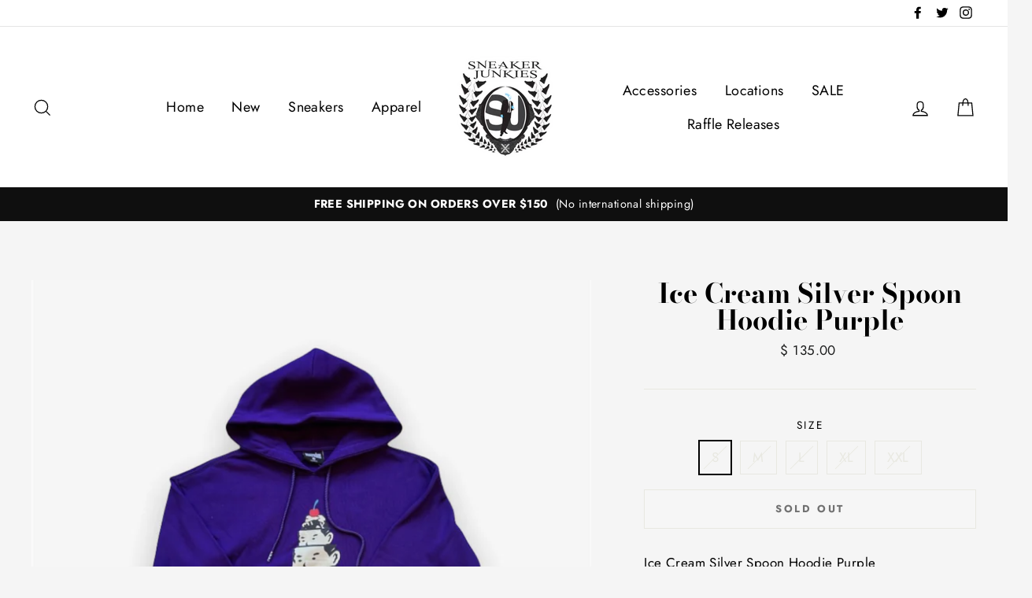

--- FILE ---
content_type: text/html; charset=utf-8
request_url: https://sneakerjunkiesusa.com/products/ice-cream-silver-spoon-hoodie-purple
body_size: 34735
content:
<!doctype html>
<html class="no-js" lang="en">
<head>
  <meta charset="utf-8">
  <meta http-equiv="X-UA-Compatible" content="IE=edge,chrome=1">
  <meta name="viewport" content="width=device-width,initial-scale=1">
  <meta name="theme-color" content="#111111">
  <link rel="canonical" href="https://sneakerjunkiesusa.com/products/ice-cream-silver-spoon-hoodie-purple">
  <meta name="format-detection" content="telephone=no"><link rel="shortcut icon" href="//sneakerjunkiesusa.com/cdn/shop/files/image1_1_32x32.jpeg?v=1614310476" type="image/png" />
  <title>Ice Cream Silver Spoon Hoodie Purple
&ndash; Sneaker Junkies
</title><meta name="description" content="Ice Cream Silver Spoon Hoodie Purple"><meta property="og:site_name" content="Sneaker Junkies">
  <meta property="og:url" content="https://sneakerjunkiesusa.com/products/ice-cream-silver-spoon-hoodie-purple">
  <meta property="og:title" content="Ice Cream Silver Spoon Hoodie Purple">
  <meta property="og:type" content="product">
  <meta property="og:description" content="Ice Cream Silver Spoon Hoodie Purple"><meta property="og:price:amount" content="135.00">
    <meta property="og:price:currency" content="USD"><meta property="og:image" content="http://sneakerjunkiesusa.com/cdn/shop/products/PhotoRoom_20220209_173144_1200x630.jpg?v=1644446887">
  <meta property="og:image:secure_url" content="https://sneakerjunkiesusa.com/cdn/shop/products/PhotoRoom_20220209_173144_1200x630.jpg?v=1644446887">
  <meta name="twitter:site" content="@sneakerjunkies">
  <meta name="twitter:card" content="summary_large_image">
  <meta name="twitter:title" content="Ice Cream Silver Spoon Hoodie Purple">
  <meta name="twitter:description" content="Ice Cream Silver Spoon Hoodie Purple">


  <style data-shopify>
  @font-face {
  font-family: "Bodoni Moda";
  font-weight: 700;
  font-style: normal;
  src: url("//sneakerjunkiesusa.com/cdn/fonts/bodoni_moda/bodonimoda_n7.837502b3cbe406d2c6f311e87870fa9980b0b36a.woff2") format("woff2"),
       url("//sneakerjunkiesusa.com/cdn/fonts/bodoni_moda/bodonimoda_n7.c198e1cda930f96f6ae1aa8ef8facc95a64cfd1f.woff") format("woff");
}

  @font-face {
  font-family: Jost;
  font-weight: 400;
  font-style: normal;
  src: url("//sneakerjunkiesusa.com/cdn/fonts/jost/jost_n4.d47a1b6347ce4a4c9f437608011273009d91f2b7.woff2") format("woff2"),
       url("//sneakerjunkiesusa.com/cdn/fonts/jost/jost_n4.791c46290e672b3f85c3d1c651ef2efa3819eadd.woff") format("woff");
}


  @font-face {
  font-family: Jost;
  font-weight: 700;
  font-style: normal;
  src: url("//sneakerjunkiesusa.com/cdn/fonts/jost/jost_n7.921dc18c13fa0b0c94c5e2517ffe06139c3615a3.woff2") format("woff2"),
       url("//sneakerjunkiesusa.com/cdn/fonts/jost/jost_n7.cbfc16c98c1e195f46c536e775e4e959c5f2f22b.woff") format("woff");
}

  @font-face {
  font-family: Jost;
  font-weight: 400;
  font-style: italic;
  src: url("//sneakerjunkiesusa.com/cdn/fonts/jost/jost_i4.b690098389649750ada222b9763d55796c5283a5.woff2") format("woff2"),
       url("//sneakerjunkiesusa.com/cdn/fonts/jost/jost_i4.fd766415a47e50b9e391ae7ec04e2ae25e7e28b0.woff") format("woff");
}

  @font-face {
  font-family: Jost;
  font-weight: 700;
  font-style: italic;
  src: url("//sneakerjunkiesusa.com/cdn/fonts/jost/jost_i7.d8201b854e41e19d7ed9b1a31fe4fe71deea6d3f.woff2") format("woff2"),
       url("//sneakerjunkiesusa.com/cdn/fonts/jost/jost_i7.eae515c34e26b6c853efddc3fc0c552e0de63757.woff") format("woff");
}

</style>

  <link href="//sneakerjunkiesusa.com/cdn/shop/t/11/assets/theme.scss.css?v=11879601179075119601759331635" rel="stylesheet" type="text/css" media="all" />

  <style data-shopify>
    .collection-item__title {
      font-size: 20.8px;
    }

    @media screen and (min-width: 769px) {
      .collection-item__title {
        font-size: 26px;
      }
    }
  </style>

  <script>
    document.documentElement.className = document.documentElement.className.replace('no-js', 'js');

    window.theme = window.theme || {};
    theme.strings = {
      addToCart: "Add to cart",
      soldOut: "Sold Out",
      unavailable: "Unavailable",
      stockLabel: "[count] in stock",
      savePrice: "Save [saved_amount]",
      cartEmpty: "Your cart is currently empty.",
      cartTermsConfirmation: "You must agree with the terms and conditions of sales to check out"
    };
    theme.settings = {
      dynamicVariantsEnable: true,
      dynamicVariantType: "button",
      cartType: "drawer",
      currenciesEnabled: false,
      moneyFormat: "$ {{amount}}",
      saveType: "dollar",
      recentlyViewedEnabled: false,
      quickView: false,
      themeVersion: "2.1.2"
    };
  </script>

  
  <!-- "snippets/buddha-megamenu.liquid" was not rendered, the associated app was uninstalled -->
  <script>window.performance && window.performance.mark && window.performance.mark('shopify.content_for_header.start');</script><meta name="google-site-verification" content="b_5CrtqdKpMUH7bnoxUzRzDoB4qvMecjdCIUMxL6W3Y">
<meta id="shopify-digital-wallet" name="shopify-digital-wallet" content="/6511081/digital_wallets/dialog">
<meta name="shopify-checkout-api-token" content="09df51172c0eb9157079f4c50a064435">
<meta id="in-context-paypal-metadata" data-shop-id="6511081" data-venmo-supported="false" data-environment="production" data-locale="en_US" data-paypal-v4="true" data-currency="USD">
<link rel="alternate" type="application/json+oembed" href="https://sneakerjunkiesusa.com/products/ice-cream-silver-spoon-hoodie-purple.oembed">
<script async="async" src="/checkouts/internal/preloads.js?locale=en-US"></script>
<link rel="preconnect" href="https://shop.app" crossorigin="anonymous">
<script async="async" src="https://shop.app/checkouts/internal/preloads.js?locale=en-US&shop_id=6511081" crossorigin="anonymous"></script>
<script id="shopify-features" type="application/json">{"accessToken":"09df51172c0eb9157079f4c50a064435","betas":["rich-media-storefront-analytics"],"domain":"sneakerjunkiesusa.com","predictiveSearch":true,"shopId":6511081,"locale":"en"}</script>
<script>var Shopify = Shopify || {};
Shopify.shop = "sneaker-junkies.myshopify.com";
Shopify.locale = "en";
Shopify.currency = {"active":"USD","rate":"1.0"};
Shopify.country = "US";
Shopify.theme = {"name":"Impulse - Power Tools Backup","id":120378654825,"schema_name":"Impulse","schema_version":"2.1.2","theme_store_id":null,"role":"main"};
Shopify.theme.handle = "null";
Shopify.theme.style = {"id":null,"handle":null};
Shopify.cdnHost = "sneakerjunkiesusa.com/cdn";
Shopify.routes = Shopify.routes || {};
Shopify.routes.root = "/";</script>
<script type="module">!function(o){(o.Shopify=o.Shopify||{}).modules=!0}(window);</script>
<script>!function(o){function n(){var o=[];function n(){o.push(Array.prototype.slice.apply(arguments))}return n.q=o,n}var t=o.Shopify=o.Shopify||{};t.loadFeatures=n(),t.autoloadFeatures=n()}(window);</script>
<script>
  window.ShopifyPay = window.ShopifyPay || {};
  window.ShopifyPay.apiHost = "shop.app\/pay";
  window.ShopifyPay.redirectState = null;
</script>
<script id="shop-js-analytics" type="application/json">{"pageType":"product"}</script>
<script defer="defer" async type="module" src="//sneakerjunkiesusa.com/cdn/shopifycloud/shop-js/modules/v2/client.init-shop-cart-sync_D0dqhulL.en.esm.js"></script>
<script defer="defer" async type="module" src="//sneakerjunkiesusa.com/cdn/shopifycloud/shop-js/modules/v2/chunk.common_CpVO7qML.esm.js"></script>
<script type="module">
  await import("//sneakerjunkiesusa.com/cdn/shopifycloud/shop-js/modules/v2/client.init-shop-cart-sync_D0dqhulL.en.esm.js");
await import("//sneakerjunkiesusa.com/cdn/shopifycloud/shop-js/modules/v2/chunk.common_CpVO7qML.esm.js");

  window.Shopify.SignInWithShop?.initShopCartSync?.({"fedCMEnabled":true,"windoidEnabled":true});

</script>
<script>
  window.Shopify = window.Shopify || {};
  if (!window.Shopify.featureAssets) window.Shopify.featureAssets = {};
  window.Shopify.featureAssets['shop-js'] = {"shop-cart-sync":["modules/v2/client.shop-cart-sync_D9bwt38V.en.esm.js","modules/v2/chunk.common_CpVO7qML.esm.js"],"init-fed-cm":["modules/v2/client.init-fed-cm_BJ8NPuHe.en.esm.js","modules/v2/chunk.common_CpVO7qML.esm.js"],"init-shop-email-lookup-coordinator":["modules/v2/client.init-shop-email-lookup-coordinator_pVrP2-kG.en.esm.js","modules/v2/chunk.common_CpVO7qML.esm.js"],"shop-cash-offers":["modules/v2/client.shop-cash-offers_CNh7FWN-.en.esm.js","modules/v2/chunk.common_CpVO7qML.esm.js","modules/v2/chunk.modal_DKF6x0Jh.esm.js"],"init-shop-cart-sync":["modules/v2/client.init-shop-cart-sync_D0dqhulL.en.esm.js","modules/v2/chunk.common_CpVO7qML.esm.js"],"init-windoid":["modules/v2/client.init-windoid_DaoAelzT.en.esm.js","modules/v2/chunk.common_CpVO7qML.esm.js"],"shop-toast-manager":["modules/v2/client.shop-toast-manager_1DND8Tac.en.esm.js","modules/v2/chunk.common_CpVO7qML.esm.js"],"pay-button":["modules/v2/client.pay-button_CFeQi1r6.en.esm.js","modules/v2/chunk.common_CpVO7qML.esm.js"],"shop-button":["modules/v2/client.shop-button_Ca94MDdQ.en.esm.js","modules/v2/chunk.common_CpVO7qML.esm.js"],"shop-login-button":["modules/v2/client.shop-login-button_DPYNfp1Z.en.esm.js","modules/v2/chunk.common_CpVO7qML.esm.js","modules/v2/chunk.modal_DKF6x0Jh.esm.js"],"avatar":["modules/v2/client.avatar_BTnouDA3.en.esm.js"],"shop-follow-button":["modules/v2/client.shop-follow-button_BMKh4nJE.en.esm.js","modules/v2/chunk.common_CpVO7qML.esm.js","modules/v2/chunk.modal_DKF6x0Jh.esm.js"],"init-customer-accounts-sign-up":["modules/v2/client.init-customer-accounts-sign-up_CJXi5kRN.en.esm.js","modules/v2/client.shop-login-button_DPYNfp1Z.en.esm.js","modules/v2/chunk.common_CpVO7qML.esm.js","modules/v2/chunk.modal_DKF6x0Jh.esm.js"],"init-shop-for-new-customer-accounts":["modules/v2/client.init-shop-for-new-customer-accounts_BoBxkgWu.en.esm.js","modules/v2/client.shop-login-button_DPYNfp1Z.en.esm.js","modules/v2/chunk.common_CpVO7qML.esm.js","modules/v2/chunk.modal_DKF6x0Jh.esm.js"],"init-customer-accounts":["modules/v2/client.init-customer-accounts_DCuDTzpR.en.esm.js","modules/v2/client.shop-login-button_DPYNfp1Z.en.esm.js","modules/v2/chunk.common_CpVO7qML.esm.js","modules/v2/chunk.modal_DKF6x0Jh.esm.js"],"checkout-modal":["modules/v2/client.checkout-modal_U_3e4VxF.en.esm.js","modules/v2/chunk.common_CpVO7qML.esm.js","modules/v2/chunk.modal_DKF6x0Jh.esm.js"],"lead-capture":["modules/v2/client.lead-capture_DEgn0Z8u.en.esm.js","modules/v2/chunk.common_CpVO7qML.esm.js","modules/v2/chunk.modal_DKF6x0Jh.esm.js"],"shop-login":["modules/v2/client.shop-login_CoM5QKZ_.en.esm.js","modules/v2/chunk.common_CpVO7qML.esm.js","modules/v2/chunk.modal_DKF6x0Jh.esm.js"],"payment-terms":["modules/v2/client.payment-terms_BmrqWn8r.en.esm.js","modules/v2/chunk.common_CpVO7qML.esm.js","modules/v2/chunk.modal_DKF6x0Jh.esm.js"]};
</script>
<script>(function() {
  var isLoaded = false;
  function asyncLoad() {
    if (isLoaded) return;
    isLoaded = true;
    var urls = ["https:\/\/cdn.shopify.com\/s\/files\/1\/0651\/1081\/t\/8\/assets\/clever_adwords_global_tag.js?shop=sneaker-junkies.myshopify.com","\/\/code.tidio.co\/ki7xal1ogss5gruyyf57hvnkwapsnwfe.js?shop=sneaker-junkies.myshopify.com","https:\/\/cdn.loopcybersec.com\/script.js?id=ib2ppfJS9eJP5I-47TnDW\u0026shop=sneaker-junkies.myshopify.com","https:\/\/trustbadge.shopclimb.com\/files\/js\/dist\/trustbadge.min.js?shop=sneaker-junkies.myshopify.com","https:\/\/cloudsearch-1f874.kxcdn.com\/shopify.js?srp=\/a\/search\u0026markets=1\u0026shop=sneaker-junkies.myshopify.com"];
    for (var i = 0; i < urls.length; i++) {
      var s = document.createElement('script');
      s.type = 'text/javascript';
      s.async = true;
      s.src = urls[i];
      var x = document.getElementsByTagName('script')[0];
      x.parentNode.insertBefore(s, x);
    }
  };
  if(window.attachEvent) {
    window.attachEvent('onload', asyncLoad);
  } else {
    window.addEventListener('load', asyncLoad, false);
  }
})();</script>
<script id="__st">var __st={"a":6511081,"offset":-18000,"reqid":"62ce789c-71f0-4e45-b4bf-56c07e96313b-1764613111","pageurl":"sneakerjunkiesusa.com\/products\/ice-cream-silver-spoon-hoodie-purple","u":"175b96b13ad8","p":"product","rtyp":"product","rid":6802413158505};</script>
<script>window.ShopifyPaypalV4VisibilityTracking = true;</script>
<script id="captcha-bootstrap">!function(){'use strict';const t='contact',e='account',n='new_comment',o=[[t,t],['blogs',n],['comments',n],[t,'customer']],c=[[e,'customer_login'],[e,'guest_login'],[e,'recover_customer_password'],[e,'create_customer']],r=t=>t.map((([t,e])=>`form[action*='/${t}']:not([data-nocaptcha='true']) input[name='form_type'][value='${e}']`)).join(','),a=t=>()=>t?[...document.querySelectorAll(t)].map((t=>t.form)):[];function s(){const t=[...o],e=r(t);return a(e)}const i='password',u='form_key',d=['recaptcha-v3-token','g-recaptcha-response','h-captcha-response',i],f=()=>{try{return window.sessionStorage}catch{return}},m='__shopify_v',_=t=>t.elements[u];function p(t,e,n=!1){try{const o=window.sessionStorage,c=JSON.parse(o.getItem(e)),{data:r}=function(t){const{data:e,action:n}=t;return t[m]||n?{data:e,action:n}:{data:t,action:n}}(c);for(const[e,n]of Object.entries(r))t.elements[e]&&(t.elements[e].value=n);n&&o.removeItem(e)}catch(o){console.error('form repopulation failed',{error:o})}}const l='form_type',E='cptcha';function T(t){t.dataset[E]=!0}const w=window,h=w.document,L='Shopify',v='ce_forms',y='captcha';let A=!1;((t,e)=>{const n=(g='f06e6c50-85a8-45c8-87d0-21a2b65856fe',I='https://cdn.shopify.com/shopifycloud/storefront-forms-hcaptcha/ce_storefront_forms_captcha_hcaptcha.v1.5.2.iife.js',D={infoText:'Protected by hCaptcha',privacyText:'Privacy',termsText:'Terms'},(t,e,n)=>{const o=w[L][v],c=o.bindForm;if(c)return c(t,g,e,D).then(n);var r;o.q.push([[t,g,e,D],n]),r=I,A||(h.body.append(Object.assign(h.createElement('script'),{id:'captcha-provider',async:!0,src:r})),A=!0)});var g,I,D;w[L]=w[L]||{},w[L][v]=w[L][v]||{},w[L][v].q=[],w[L][y]=w[L][y]||{},w[L][y].protect=function(t,e){n(t,void 0,e),T(t)},Object.freeze(w[L][y]),function(t,e,n,w,h,L){const[v,y,A,g]=function(t,e,n){const i=e?o:[],u=t?c:[],d=[...i,...u],f=r(d),m=r(i),_=r(d.filter((([t,e])=>n.includes(e))));return[a(f),a(m),a(_),s()]}(w,h,L),I=t=>{const e=t.target;return e instanceof HTMLFormElement?e:e&&e.form},D=t=>v().includes(t);t.addEventListener('submit',(t=>{const e=I(t);if(!e)return;const n=D(e)&&!e.dataset.hcaptchaBound&&!e.dataset.recaptchaBound,o=_(e),c=g().includes(e)&&(!o||!o.value);(n||c)&&t.preventDefault(),c&&!n&&(function(t){try{if(!f())return;!function(t){const e=f();if(!e)return;const n=_(t);if(!n)return;const o=n.value;o&&e.removeItem(o)}(t);const e=Array.from(Array(32),(()=>Math.random().toString(36)[2])).join('');!function(t,e){_(t)||t.append(Object.assign(document.createElement('input'),{type:'hidden',name:u})),t.elements[u].value=e}(t,e),function(t,e){const n=f();if(!n)return;const o=[...t.querySelectorAll(`input[type='${i}']`)].map((({name:t})=>t)),c=[...d,...o],r={};for(const[a,s]of new FormData(t).entries())c.includes(a)||(r[a]=s);n.setItem(e,JSON.stringify({[m]:1,action:t.action,data:r}))}(t,e)}catch(e){console.error('failed to persist form',e)}}(e),e.submit())}));const S=(t,e)=>{t&&!t.dataset[E]&&(n(t,e.some((e=>e===t))),T(t))};for(const o of['focusin','change'])t.addEventListener(o,(t=>{const e=I(t);D(e)&&S(e,y())}));const B=e.get('form_key'),M=e.get(l),P=B&&M;t.addEventListener('DOMContentLoaded',(()=>{const t=y();if(P)for(const e of t)e.elements[l].value===M&&p(e,B);[...new Set([...A(),...v().filter((t=>'true'===t.dataset.shopifyCaptcha))])].forEach((e=>S(e,t)))}))}(h,new URLSearchParams(w.location.search),n,t,e,['guest_login'])})(!0,!0)}();</script>
<script integrity="sha256-52AcMU7V7pcBOXWImdc/TAGTFKeNjmkeM1Pvks/DTgc=" data-source-attribution="shopify.loadfeatures" defer="defer" src="//sneakerjunkiesusa.com/cdn/shopifycloud/storefront/assets/storefront/load_feature-81c60534.js" crossorigin="anonymous"></script>
<script crossorigin="anonymous" defer="defer" src="//sneakerjunkiesusa.com/cdn/shopifycloud/storefront/assets/shopify_pay/storefront-65b4c6d7.js?v=20250812"></script>
<script data-source-attribution="shopify.dynamic_checkout.dynamic.init">var Shopify=Shopify||{};Shopify.PaymentButton=Shopify.PaymentButton||{isStorefrontPortableWallets:!0,init:function(){window.Shopify.PaymentButton.init=function(){};var t=document.createElement("script");t.src="https://sneakerjunkiesusa.com/cdn/shopifycloud/portable-wallets/latest/portable-wallets.en.js",t.type="module",document.head.appendChild(t)}};
</script>
<script data-source-attribution="shopify.dynamic_checkout.buyer_consent">
  function portableWalletsHideBuyerConsent(e){var t=document.getElementById("shopify-buyer-consent"),n=document.getElementById("shopify-subscription-policy-button");t&&n&&(t.classList.add("hidden"),t.setAttribute("aria-hidden","true"),n.removeEventListener("click",e))}function portableWalletsShowBuyerConsent(e){var t=document.getElementById("shopify-buyer-consent"),n=document.getElementById("shopify-subscription-policy-button");t&&n&&(t.classList.remove("hidden"),t.removeAttribute("aria-hidden"),n.addEventListener("click",e))}window.Shopify?.PaymentButton&&(window.Shopify.PaymentButton.hideBuyerConsent=portableWalletsHideBuyerConsent,window.Shopify.PaymentButton.showBuyerConsent=portableWalletsShowBuyerConsent);
</script>
<script>
  function portableWalletsCleanup(e){e&&e.src&&console.error("Failed to load portable wallets script "+e.src);var t=document.querySelectorAll("shopify-accelerated-checkout .shopify-payment-button__skeleton, shopify-accelerated-checkout-cart .wallet-cart-button__skeleton"),e=document.getElementById("shopify-buyer-consent");for(let e=0;e<t.length;e++)t[e].remove();e&&e.remove()}function portableWalletsNotLoadedAsModule(e){e instanceof ErrorEvent&&"string"==typeof e.message&&e.message.includes("import.meta")&&"string"==typeof e.filename&&e.filename.includes("portable-wallets")&&(window.removeEventListener("error",portableWalletsNotLoadedAsModule),window.Shopify.PaymentButton.failedToLoad=e,"loading"===document.readyState?document.addEventListener("DOMContentLoaded",window.Shopify.PaymentButton.init):window.Shopify.PaymentButton.init())}window.addEventListener("error",portableWalletsNotLoadedAsModule);
</script>

<script type="module" src="https://sneakerjunkiesusa.com/cdn/shopifycloud/portable-wallets/latest/portable-wallets.en.js" onError="portableWalletsCleanup(this)" crossorigin="anonymous"></script>
<script nomodule>
  document.addEventListener("DOMContentLoaded", portableWalletsCleanup);
</script>

<link id="shopify-accelerated-checkout-styles" rel="stylesheet" media="screen" href="https://sneakerjunkiesusa.com/cdn/shopifycloud/portable-wallets/latest/accelerated-checkout-backwards-compat.css" crossorigin="anonymous">
<style id="shopify-accelerated-checkout-cart">
        #shopify-buyer-consent {
  margin-top: 1em;
  display: inline-block;
  width: 100%;
}

#shopify-buyer-consent.hidden {
  display: none;
}

#shopify-subscription-policy-button {
  background: none;
  border: none;
  padding: 0;
  text-decoration: underline;
  font-size: inherit;
  cursor: pointer;
}

#shopify-subscription-policy-button::before {
  box-shadow: none;
}

      </style>

<script>window.performance && window.performance.mark && window.performance.mark('shopify.content_for_header.end');</script>

  <script src="//sneakerjunkiesusa.com/cdn/shop/t/11/assets/vendor-scripts-v2.js" defer="defer"></script>

  

  <script src="//sneakerjunkiesusa.com/cdn/shop/t/11/assets/theme.js?v=58141259949905823391624421713" defer="defer"></script>
<link href="//sneakerjunkiesusa.com/cdn/shop/t/11/assets/v3globomenu.css?v=4241103931871860141624421721" rel="stylesheet" type="text/css" media="all">
<script>
  var MenuApp = {
    shop 	: 'sneaker-junkies.myshopify.com',
    menu	: "no-menu",
    themeId	: 857,
    menuClass	: 'globomenu-store-857 globomenu globomenu-main globomenu-horizontal globomenu-transition-shift globomenu-items-align-left globomenu-sub-indicators  globomenu-trigger-hover globomenu-responsive globomenu-responsive-collapse ',
    mobileBtn	: '<a class="globomenu-responsive-toggle-857 globomenu-responsive-toggle globomenu-responsive-toggle-content-align-left"><i class="fa fa-bars"></i>Menu</a>',
    linkLists	: {
      
        'main-menu':{
		  title : "Main Menu",
    	  items : ["/","/collections/newest-products","/collections/sneakers","/collections/clothing","/collections/accessories","/pages/about-us","/collections/black-friday-sale","/"],
    	  names : ["Home","New","Sneakers","Apparel ","Accessories","Locations","SALE","Raffle Releases"]
      	},
      
        'footer':{
		  title : "Links",
    	  items : ["/blogs/blog","/search","/pages/about-us","/pages/policies","/blogs/news"],
    	  names : ["Blog","Search","Contact","Policies","News"]
      	},
      
        'brands':{
		  title : "Brands",
    	  items : ["/collections/brands-adidas","/collections/brands-air-jordan-1","/collections/brand-asics","/collections/balenciaga","/collections/brands-billionaire-boys-club","/collections/b-wood","/collections/brands-clae","/collections/cult-of-individuality","/collections/brands-embellish","/collections/brands-eptm","/collections/godspeed","/collections/gucci","/collections/hvman","/collections/brands-iceberg","/collections/brands-ice-cream","/collections/ksubi","/collections/brands-kappa","/collections/chinatown-market-collection","/collections/brands-mitchell-ness","/collections/brands-new-balance","/collections/new-era","/collections/brands-nike","/collections/brands-paper-planes","/collections/prps","/collections/purple-brand","/collections/brands-puma","/collections/brands-reebok","/collections/rta","/collections/brands-saucony","/collections/sj-sneaker-collabs","/collections/brands-the-hundreds","/collections/the-north-face","/collections/brands-timberland-1","/collections/valabasas"],
    	  names : ["Adidas","Air Jordan","Asics","Balenciaga","Billionaire Boys Club","B Wood","Clae","Cult of Individuality","Embellish","EPTM","Godspeed","Gucci","HVMAN","Iceberg","Ice Cream","Ksubi","Kappa","Market","Mitchell & Ness","New Balance","New Era","Nike","Paper Planes","PRPS","Purple Brand","Puma","Reebok","RTA","Saucony","Sneaker Junkies","The Hundreds","The North Face","Timberland","Valabasas"]
      	},
      
        '413701505129-child-44b55a772afd46b4dcd1fbbe9e96db67-legacy-raffle-releases':{
		  title : "Raffle Releases",
    	  items : ["/pages/jordan-nigel-low-ct-raffle-providence-location-only","/pages/jordan-nigel-low-ri-raffle-providence-location-only"],
    	  names : ["Air Jordan 1 Retro Low OG Nigel Sylvester Raffle (CT)","Air Jordan 1 Retro Low OG Nigel Sylvester Raffle (RI)"]
      	},
      
        'customer-account-main-menu':{
		  title : "Customer account main menu",
    	  items : ["/","https://shopify.com/6511081/account/orders?locale=en&region_country=US"],
    	  names : ["Shop","Orders"]
      	}
      
  	}
  };
</script>

<script id="globo-hidden-menu" type="text/html">
<li class="globomenu-item  globomenu-item-level-0 gin">
                    <a class="globomenu-target " href="/"><span class="globomenu-target-title globomenu-target-text">Home</span></a></li><li class="globomenu-item  globomenu-item-level-0 gin">
                    <a class="globomenu-target " href="/collections/newest-products"><span class="globomenu-target-title globomenu-target-text">New</span></a></li><li class="globomenu-item  globomenu-item-level-0 gin">
                    <a class="globomenu-target " href="/collections/sneakers"><span class="globomenu-target-title globomenu-target-text">Sneakers</span></a></li><li class="globomenu-item  globomenu-item-level-0 gin">
                    <a class="globomenu-target " href="/collections/clothing"><span class="globomenu-target-title globomenu-target-text">Apparel</span></a></li><li class="globomenu-item  globomenu-item-level-0 gin">
                    <a class="globomenu-target " href="/collections/accessories"><span class="globomenu-target-title globomenu-target-text">Accessories</span></a></li><li class="globomenu-item  globomenu-item-level-0 gin">
                    <a class="globomenu-target " href="/collections/sale"><span class="globomenu-target-title globomenu-target-text">Sale</span></a></li><li class="globomenu-item  globomenu-item-level-0 gin">
                    <a class="globomenu-target " href="/blogs/blog"><span class="globomenu-target-title globomenu-target-text">Blog</span></a></li><li id="search-menu" class="globomenu-item globomenu-item-level-0">
<a class="globomenu-target globomenu-item-layout-icon_left"><i class="globomenu-icon fa fa-search" aria-hidden="true"></i></a>
<ul class="globomenu-submenu globomenu-submenu-type-auto globomenu-submenu-type-mega globomenu-submenu-drop">
<li class="globomenu-item globomenu-column globomenu-column-full">
<div class="globomenu-content-block">
<div class="globomenu-search">
<form role="search" method="get" class="globomenu-searchform" action="/search">
<input type="hidden" name="type" value="product">
<input class="globomenu-search-input" type="search" name="q" value="" placeholder="Search all products...">
<button type="submit" class="globomenu-search-submit"><i class="globomenu-icon fa fa-search" aria-hidden="true"></i></button>
</form>
</div>
</div>
</li>
</ul>
</li>
</script>

<script src="//sneakerjunkiesusa.com/cdn/shop/t/11/assets/v3globomenu.js?v=156826191753849627951624421723" type="text/javascript"></script>
<script>MenuApp.init();</script>

  <!-- QIKIFY NAVIGATOR START --> <script id="qikify-navigator"> 'use strict'; var shopifyCurrencyFormat = "$ {{amount}}"; var shopifyLinkLists = [{ id: "main-menu", title: "Main Menu", items: ["/","/collections/newest-products","/collections/sneakers","/collections/clothing","/collections/accessories","/pages/about-us","/collections/black-friday-sale","/",], },{ id: "footer", title: "Links", items: ["/blogs/blog","/search","/pages/about-us","/pages/policies","/blogs/news",], },{ id: "brands", title: "Brands", items: ["/collections/brands-adidas","/collections/brands-air-jordan-1","/collections/brand-asics","/collections/balenciaga","/collections/brands-billionaire-boys-club","/collections/b-wood","/collections/brands-clae","/collections/cult-of-individuality","/collections/brands-embellish","/collections/brands-eptm","/collections/godspeed","/collections/gucci","/collections/hvman","/collections/brands-iceberg","/collections/brands-ice-cream","/collections/ksubi","/collections/brands-kappa","/collections/chinatown-market-collection","/collections/brands-mitchell-ness","/collections/brands-new-balance","/collections/new-era","/collections/brands-nike","/collections/brands-paper-planes","/collections/prps","/collections/purple-brand","/collections/brands-puma","/collections/brands-reebok","/collections/rta","/collections/brands-saucony","/collections/sj-sneaker-collabs","/collections/brands-the-hundreds","/collections/the-north-face","/collections/brands-timberland-1","/collections/valabasas",], },{ id: "413701505129-child-44b55a772afd46b4dcd1fbbe9e96db67-legacy-raffle-releases", title: "Raffle Releases", items: ["/pages/jordan-nigel-low-ct-raffle-providence-location-only","/pages/jordan-nigel-low-ri-raffle-providence-location-only",], },{ id: "customer-account-main-menu", title: "Customer account main menu", items: ["/","https://shopify.com/6511081/account/orders?locale=en&region_country=US",], },]; window.shopifyLinkLists = shopifyLinkLists; window.shopifyCurrencyFormat = shopifyCurrencyFormat; </script> <!-- QIKIFY NAVIGATOR END -->
  <script id="qikify-smartmenu-status" type="application/json">1</script><script id="qikify-smartmenu-data" type="application/json">{"menu_selector":"navigator","skin":"none","transition":"fade","trigger":"hover","show_mobile_indicator":true,"responsive_breakpoint":"768","megamenu":[{"id":"tmenu-menu-385379","setting":{"item_layout":"text","submenu_type":"automatic","submenu_mega_position":"fullwidth","submenu_mega_width":"800","submenu_tab_position":"left","submenu_tab_control_width":"automatic","submenu_flyout_position":"automatic","title":"Home","url":{"type":{"id":"home","icon":["fas","home"],"name":"Home page"}},"disable_link":false},"menus":[],"hide_submenu":false},{"id":"tmenu-menu-421558","setting":{"item_layout":"text","submenu_type":"mega","submenu_mega_position":"leftparent","submenu_mega_width":"700","submenu_tab_position":"left","submenu_tab_control_width":"automatic","submenu_flyout_position":"automatic","title":"Brands","url":{"type":{"id":"home","icon":["fas","home"],"name":"Home page"},"link":"brands"}},"menus":[{"id":"tmenu-menu-922098","setting":{"item_layout":"text","product_image_position":"top","image_position":"above","column_width":"automatic","title":"10 Deep","url":{"type":{"id":"collection","icon":["fas","columns"],"name":"Collection"},"collection":{"body_html":"","handle":"10-deep","id":31120907,"image":null,"published_at":{"date":"2014-12-06 18:30:00.000000","timezone_type":1,"timezone":"-05:00"},"published_scope":"web","rules":[{"column":"vendor","relation":"equals","condition":"10 Deep"},{"column":"variant_inventory","relation":"greater_than","condition":"0"}],"disjunctive":false,"sort_order":"created-desc","template_suffix":null,"title":"Brands - 10 Deep","updated_at":{"date":"2018-10-27 14:23:08.000000","timezone_type":1,"timezone":"-04:00"}}},"item_content_alignment":"left"},"menus":[]},{"id":"tmenu-menu-767155","setting":{"item_layout":"text","product_image_position":"top","image_position":"above","column_width":"automatic","title":"Adidas","url":{"type":{"id":"collection","icon":["fas","columns"],"name":"Collection"},"collection":{"body_html":"","handle":"brands-adidas","id":31121659,"image":null,"published_at":{"date":"2014-12-06 19:55:00.000000","timezone_type":1,"timezone":"-05:00"},"published_scope":"web","rules":[{"column":"vendor","relation":"equals","condition":"Adidas"},{"column":"variant_inventory","relation":"greater_than","condition":"0"}],"disjunctive":false,"sort_order":"created-desc","template_suffix":null,"title":"Brands - Adidas","updated_at":{"date":"2018-10-26 15:08:01.000000","timezone_type":1,"timezone":"-04:00"}}},"item_content_alignment":"left"},"menus":[]},{"id":"tmenu-menu-986067","setting":{"item_layout":"text","product_image_position":"top","image_position":"above","column_width":"automatic","title":"Air Jordan","url":{"type":{"id":"collection","icon":["fas","columns"],"name":"Collection"},"collection":{"body_html":"","handle":"brands-air-jordan-1","id":32806887,"image":null,"published_at":{"date":"2018-10-24 14:13:12.000000","timezone_type":1,"timezone":"-04:00"},"published_scope":"web","rules":[{"column":"vendor","relation":"equals","condition":"Air Jordan"}],"disjunctive":false,"sort_order":"created-desc","template_suffix":"","title":"Brands - Air Jordan","updated_at":{"date":"2018-10-26 00:27:33.000000","timezone_type":1,"timezone":"-04:00"}}},"item_content_alignment":"left"},"menus":[]},{"id":"tmenu-menu-908908","setting":{"item_layout":"text","product_image_position":"top","image_position":"above","column_width":"automatic","title":"Alpha Industries","url":{"type":{"id":"collection","icon":["fas","columns"],"name":"Collection"},"collection":{"body_html":"","handle":"brands-alpha-industries","id":10207559704,"image":null,"published_at":{"date":"2017-10-26 09:53:35.000000","timezone_type":1,"timezone":"-04:00"},"published_scope":"web","rules":[{"column":"vendor","relation":"equals","condition":"Alpha Industries"},{"column":"variant_inventory","relation":"greater_than","condition":"0"}],"disjunctive":false,"sort_order":"created-desc","template_suffix":null,"title":"Brands - Alpha Industries","updated_at":{"date":"2018-10-26 00:27:34.000000","timezone_type":1,"timezone":"-04:00"}}},"item_content_alignment":"left"},"menus":[]},{"id":"tmenu-menu-850278","setting":{"item_layout":"text","product_image_position":"top","image_position":"above","column_width":"automatic","title":"Arctic Premium","url":{"type":{"id":"collection","icon":["fas","columns"],"name":"Collection"},"collection":{"body_html":"","handle":"brands-arctic-premium","id":260565699,"image":null,"published_at":{"date":"2016-07-07 18:56:00.000000","timezone_type":1,"timezone":"-04:00"},"published_scope":"web","rules":[{"column":"vendor","relation":"equals","condition":"Arctic Premium"},{"column":"variant_inventory","relation":"greater_than","condition":"0"}],"disjunctive":false,"sort_order":"created-desc","template_suffix":null,"title":"Brands - Arctic Premium","updated_at":{"date":"2018-10-26 00:27:33.000000","timezone_type":1,"timezone":"-04:00"}}},"item_content_alignment":"left"},"menus":[]},{"id":"tmenu-menu-126659","setting":{"item_layout":"text","product_image_position":"top","image_position":"above","column_width":"automatic","title":"Billionaire Boys Club","url":{"type":{"id":"collection","icon":["fas","columns"],"name":"Collection"},"collection":{"body_html":"","handle":"brands-billionaire-boys-club","id":31575787,"image":null,"published_at":{"date":"2015-01-11 13:55:00.000000","timezone_type":1,"timezone":"-05:00"},"published_scope":"web","rules":[{"column":"vendor","relation":"equals","condition":"Billionaire Boys Club"},{"column":"variant_inventory","relation":"greater_than","condition":"0"}],"disjunctive":false,"sort_order":"created-desc","template_suffix":null,"title":"Brands - Billionaire Boys Club","updated_at":{"date":"2018-10-27 14:31:10.000000","timezone_type":1,"timezone":"-04:00"}}},"item_content_alignment":"left"},"menus":[]},{"id":"tmenu-menu-838739","setting":{"item_layout":"text","product_image_position":"top","image_position":"above","column_width":"automatic","title":"Black Kaviar","url":{"type":{"id":"collection","icon":["fas","columns"],"name":"Collection"},"collection":{"body_html":"","handle":"brands-black-kaviar","id":31575791,"image":null,"published_at":{"date":"2015-01-11 13:55:00.000000","timezone_type":1,"timezone":"-05:00"},"published_scope":"web","rules":[{"column":"vendor","relation":"equals","condition":"Black Kaviar"},{"column":"variant_inventory","relation":"greater_than","condition":"0"}],"disjunctive":false,"sort_order":"created-desc","template_suffix":null,"title":"Brands - Black Kaviar","updated_at":{"date":"2018-10-27 14:32:55.000000","timezone_type":1,"timezone":"-04:00"}}},"item_content_alignment":"left"},"menus":[]},{"id":"tmenu-menu-195791","setting":{"item_layout":"text","product_image_position":"top","image_position":"above","column_width":"automatic","title":"Black Pyramid","url":{"type":{"id":"collection","icon":["fas","columns"],"name":"Collection"},"collection":{"body_html":"","handle":"brands-black-pyramid","id":409304334,"image":null,"published_at":{"date":"2017-02-02 14:00:00.000000","timezone_type":1,"timezone":"-05:00"},"published_scope":"web","rules":[{"column":"vendor","relation":"equals","condition":"Black Pyramid"},{"column":"variant_inventory","relation":"greater_than","condition":"0"}],"disjunctive":false,"sort_order":"created-desc","template_suffix":null,"title":"Brands - Black Pyramid","updated_at":{"date":"2018-10-27 14:25:26.000000","timezone_type":1,"timezone":"-04:00"}}},"item_content_alignment":"left"},"menus":[]},{"id":"tmenu-menu-505803","setting":{"item_layout":"text","product_image_position":"top","image_position":"above","column_width":"automatic","title":"Chalk Line","url":{"type":{"id":"collection","icon":["fas","columns"],"name":"Collection"},"collection":{"body_html":"","handle":"brands-chalk-line","id":10207363096,"image":null,"published_at":{"date":"2017-10-26 09:48:34.000000","timezone_type":1,"timezone":"-04:00"},"published_scope":"web","rules":[{"column":"vendor","relation":"equals","condition":"chalk Line"},{"column":"variant_inventory","relation":"greater_than","condition":"0"}],"disjunctive":false,"sort_order":"created-desc","template_suffix":null,"title":"Brands - Chalk Line","updated_at":{"date":"2018-10-27 14:33:25.000000","timezone_type":1,"timezone":"-04:00"}}},"item_content_alignment":"left"},"menus":[]},{"id":"tmenu-menu-153096","setting":{"item_layout":"text","product_image_position":"top","image_position":"above","column_width":"automatic","title":"Civil","url":{"type":{"id":"collection","icon":["fas","columns"],"name":"Collection"},"collection":{"body_html":"","handle":"brands-civil-clothing","id":31575823,"image":null,"published_at":{"date":"2015-01-11 13:57:00.000000","timezone_type":1,"timezone":"-05:00"},"published_scope":"web","rules":[{"column":"vendor","relation":"equals","condition":"Civil Clothing"},{"column":"variant_inventory","relation":"greater_than","condition":"0"}],"disjunctive":false,"sort_order":"created-desc","template_suffix":null,"title":"Brands - Civil Clothing","updated_at":{"date":"2018-10-27 14:26:59.000000","timezone_type":1,"timezone":"-04:00"}}},"item_content_alignment":"left"},"menus":[]},{"id":"tmenu-menu-909074","setting":{"item_layout":"text","product_image_position":"top","image_position":"above","column_width":"automatic","title":"Clae","url":{"type":{"id":"collection","icon":["fas","columns"],"name":"Collection"},"collection":{"body_html":"","handle":"brands-clae","id":31575843,"image":null,"published_at":{"date":"2015-01-11 13:58:00.000000","timezone_type":1,"timezone":"-05:00"},"published_scope":"web","rules":[{"column":"vendor","relation":"equals","condition":"Clae"},{"column":"variant_inventory","relation":"greater_than","condition":"0"}],"disjunctive":false,"sort_order":"created-desc","template_suffix":null,"title":"Brands - Clae","updated_at":{"date":"2018-10-26 00:27:32.000000","timezone_type":1,"timezone":"-04:00"}}},"item_content_alignment":"left"},"menus":[]},{"id":"tmenu-menu-273189","setting":{"item_layout":"text","product_image_position":"top","image_position":"above","column_width":"automatic","title":"Converse","url":{"type":{"id":"collection","icon":["fas","columns"],"name":"Collection"},"collection":{"body_html":"","handle":"brands-converse","id":31575855,"image":null,"published_at":{"date":"2015-01-11 13:59:00.000000","timezone_type":1,"timezone":"-05:00"},"published_scope":"web","rules":[{"column":"vendor","relation":"equals","condition":"Converse"}],"disjunctive":false,"sort_order":"created-desc","template_suffix":null,"title":"Brands - Converse","updated_at":{"date":"2018-10-26 00:27:32.000000","timezone_type":1,"timezone":"-04:00"}}},"item_content_alignment":"left"},"menus":[]},{"id":"tmenu-menu-317962","setting":{"item_layout":"text","product_image_position":"top","image_position":"above","column_width":"automatic","title":"Crooks & Castles","url":{"type":{"id":"collection","icon":["fas","columns"],"name":"Collection"},"collection":{"body_html":"","handle":"brands-crooks-castles","id":31575891,"image":null,"published_at":{"date":"2015-01-11 14:01:00.000000","timezone_type":1,"timezone":"-05:00"},"published_scope":"web","rules":[{"column":"vendor","relation":"equals","condition":"Crooks & Castles"},{"column":"variant_inventory","relation":"greater_than","condition":"0"}],"disjunctive":false,"sort_order":"created-desc","template_suffix":null,"title":"Brands - Crooks & Castles","updated_at":{"date":"2018-10-27 14:24:45.000000","timezone_type":1,"timezone":"-04:00"}}},"item_content_alignment":"left"},"menus":[]},{"id":"tmenu-menu-966471","setting":{"item_layout":"text","product_image_position":"top","image_position":"above","column_width":"automatic","title":"Crysp","url":{"type":{"id":"collection","icon":["fas","columns"],"name":"Collection"},"collection":{"body_html":"","handle":"brands-crysp","id":10207100952,"image":null,"published_at":{"date":"2017-10-26 09:40:03.000000","timezone_type":1,"timezone":"-04:00"},"published_scope":"web","rules":[{"column":"vendor","relation":"equals","condition":"Crysp Denim"},{"column":"variant_inventory","relation":"greater_than","condition":"0"}],"disjunctive":false,"sort_order":"created-desc","template_suffix":null,"title":"Brands - Crysp","updated_at":{"date":"2018-10-26 00:27:34.000000","timezone_type":1,"timezone":"-04:00"}}},"item_content_alignment":"left"},"menus":[]},{"id":"tmenu-menu-713224","setting":{"item_layout":"text","product_image_position":"top","image_position":"above","column_width":"automatic","title":"Diamond","url":{"type":{"id":"collection","icon":["fas","columns"],"name":"Collection"},"collection":{"body_html":"","handle":"brands-diamond","id":31575899,"image":null,"published_at":{"date":"2015-01-11 14:02:00.000000","timezone_type":1,"timezone":"-05:00"},"published_scope":"web","rules":[{"column":"vendor","relation":"equals","condition":"Diamond"},{"column":"variant_inventory","relation":"greater_than","condition":"0"}],"disjunctive":false,"sort_order":"created-desc","template_suffix":null,"title":"Brands - Diamond","updated_at":{"date":"2018-10-27 14:22:57.000000","timezone_type":1,"timezone":"-04:00"}}},"item_content_alignment":"left"},"menus":[]},{"id":"tmenu-menu-270012","setting":{"item_layout":"text","product_image_position":"top","image_position":"above","column_width":"automatic","title":"Embellish","url":{"type":{"id":"collection","icon":["fas","columns"],"name":"Collection"},"collection":{"body_html":"","handle":"brands-embellish","id":31247231,"image":null,"published_at":{"date":"2014-12-17 17:06:00.000000","timezone_type":1,"timezone":"-05:00"},"published_scope":"web","rules":[{"column":"vendor","relation":"equals","condition":"Embellish"},{"column":"variant_inventory","relation":"greater_than","condition":"0"}],"disjunctive":false,"sort_order":"created-desc","template_suffix":null,"title":"Brands - Embellish","updated_at":{"date":"2018-10-26 00:27:31.000000","timezone_type":1,"timezone":"-04:00"}}},"item_content_alignment":"left"},"menus":[]},{"id":"tmenu-menu-755515","setting":{"item_layout":"text","product_image_position":"top","image_position":"above","column_width":"automatic","title":"EPTM","url":{"type":{"id":"collection","icon":["fas","columns"],"name":"Collection"},"collection":{"body_html":"","handle":"brands-eptm","id":52014403,"image":null,"published_at":{"date":"2015-05-29 14:14:00.000000","timezone_type":1,"timezone":"-04:00"},"published_scope":"web","rules":[{"column":"vendor","relation":"equals","condition":"EPTM"},{"column":"variant_inventory","relation":"greater_than","condition":"0"}],"disjunctive":false,"sort_order":"created-desc","template_suffix":null,"title":"Brands - EPTM","updated_at":{"date":"2018-10-27 14:36:22.000000","timezone_type":1,"timezone":"-04:00"}}},"item_content_alignment":"left"},"menus":[]},{"id":"tmenu-menu-985555","setting":{"item_layout":"text","product_image_position":"top","image_position":"above","column_width":"automatic","title":"Eternity BC\/AD","url":{"type":{"id":"collection","icon":["fas","columns"],"name":"Collection"},"collection":{"body_html":"","handle":"brands-eternity-bc-ad","id":61417848930,"image":null,"published_at":{"date":"2018-08-16 13:20:54.000000","timezone_type":1,"timezone":"-04:00"},"published_scope":"web","rules":[{"column":"vendor","relation":"equals","condition":"Eternity BC\/AD"},{"column":"variant_inventory","relation":"greater_than","condition":"0"}],"disjunctive":false,"sort_order":"created-desc","template_suffix":null,"title":"Brands - Eternity BC\/AD","updated_at":{"date":"2018-10-27 14:15:59.000000","timezone_type":1,"timezone":"-04:00"}}},"item_content_alignment":"left"},"menus":[]},{"id":"tmenu-menu-661979","setting":{"item_layout":"text","product_image_position":"top","image_position":"above","column_width":"automatic","title":"Ewing","url":{"type":{"id":"collection","icon":["fas","columns"],"name":"Collection"},"collection":{"body_html":"","handle":"brands-ewing","id":31575931,"image":null,"published_at":{"date":"2015-01-11 14:05:00.000000","timezone_type":1,"timezone":"-05:00"},"published_scope":"web","rules":[{"column":"vendor","relation":"equals","condition":"Ewing"},{"column":"variant_inventory","relation":"greater_than","condition":"0"}],"disjunctive":false,"sort_order":"created-desc","template_suffix":null,"title":"Brands - Ewing","updated_at":{"date":"2018-10-26 18:20:01.000000","timezone_type":1,"timezone":"-04:00"}}},"item_content_alignment":"left"},"menus":[]},{"id":"tmenu-menu-729334","setting":{"item_layout":"text","product_image_position":"top","image_position":"above","column_width":"automatic","title":"Fila","url":{"type":{"id":"collection","icon":["fas","columns"],"name":"Collection"},"collection":{"body_html":"","handle":"brands-fila","id":31575935,"image":null,"published_at":{"date":"2015-01-11 14:05:00.000000","timezone_type":1,"timezone":"-05:00"},"published_scope":"web","rules":[{"column":"vendor","relation":"equals","condition":"Fila"},{"column":"variant_inventory","relation":"greater_than","condition":"0"}],"disjunctive":false,"sort_order":"created-desc","template_suffix":"","title":"Brands - Fila","updated_at":{"date":"2018-10-26 00:27:32.000000","timezone_type":1,"timezone":"-04:00"}}},"item_content_alignment":"left"},"menus":[]},{"id":"tmenu-menu-857162","setting":{"item_layout":"text","product_image_position":"top","image_position":"above","column_width":"automatic","title":"FTW","url":{"type":{"id":"collection","icon":["fas","columns"],"name":"Collection"},"collection":{"body_html":"","handle":"brands-ftw","id":89487900770,"image":null,"published_at":{"date":"2018-11-12 22:10:00.000000","timezone_type":1,"timezone":"-05:00"},"published_scope":"web","rules":[{"column":"vendor","relation":"equals","condition":"FTW"},{"column":"variant_inventory","relation":"greater_than","condition":"0"}],"disjunctive":false,"sort_order":"best-selling","template_suffix":"","title":"Brands - FTW","updated_at":{"date":"2018-11-12 22:10:34.000000","timezone_type":1,"timezone":"-05:00"}}}},"menus":[]},{"id":"tmenu-menu-946576","setting":{"item_layout":"text","product_image_position":"top","image_position":"above","column_width":"automatic","title":"G-Shock","url":{"type":{"id":"collection","icon":["fas","columns"],"name":"Collection"},"collection":{"body_html":"","handle":"brands-g-shock","id":31575939,"image":null,"published_at":{"date":"2015-01-11 14:06:00.000000","timezone_type":1,"timezone":"-05:00"},"published_scope":"web","rules":[{"column":"vendor","relation":"equals","condition":"G-Shock"}],"disjunctive":false,"sort_order":"created-desc","template_suffix":null,"title":"Brands - G-Shock","updated_at":{"date":"2018-10-26 00:27:32.000000","timezone_type":1,"timezone":"-04:00"}}},"item_content_alignment":"left"},"menus":[]},{"id":"tmenu-menu-643869","setting":{"item_layout":"text","product_image_position":"top","image_position":"above","column_width":"automatic","title":"Haus of Jr.","url":{"type":{"id":"collection","icon":["fas","columns"],"name":"Collection"},"collection":{"body_html":"","handle":"brands-haus-of-jr","id":133980355,"image":null,"published_at":{"date":"2015-09-30 18:41:00.000000","timezone_type":1,"timezone":"-04:00"},"published_scope":"web","rules":[{"column":"vendor","relation":"equals","condition":"Haus Of Jr"},{"column":"variant_inventory","relation":"greater_than","condition":"0"}],"disjunctive":false,"sort_order":"alpha-asc","template_suffix":null,"title":"Brands - Haus Of Jr","updated_at":{"date":"2018-10-26 00:27:33.000000","timezone_type":1,"timezone":"-04:00"}}},"item_content_alignment":"left"},"menus":[]},{"id":"tmenu-menu-946600","setting":{"item_layout":"text","product_image_position":"top","image_position":"above","column_width":"automatic","title":"Headgear","url":{"type":{"id":"collection","icon":["fas","columns"],"name":"Collection"},"collection":{"body_html":"","handle":"brands-headgear","id":10207002648,"image":null,"published_at":{"date":"2017-10-26 09:36:44.000000","timezone_type":1,"timezone":"-04:00"},"published_scope":"web","rules":[{"column":"vendor","relation":"equals","condition":"Headgear"},{"column":"variant_inventory","relation":"greater_than","condition":"0"}],"disjunctive":false,"sort_order":"created-desc","template_suffix":null,"title":"Brands - Headgear","updated_at":{"date":"2018-10-26 00:27:34.000000","timezone_type":1,"timezone":"-04:00"}}},"item_content_alignment":"left"},"menus":[]},{"id":"tmenu-menu-555585","setting":{"item_layout":"text","product_image_position":"top","image_position":"above","column_width":"automatic","title":"Ice Cream","url":{"type":{"id":"collection","icon":["fas","columns"],"name":"Collection"},"collection":{"body_html":"","handle":"brands-ice-cream","id":87420076130,"image":null,"published_at":{"date":"2018-11-02 15:55:33.000000","timezone_type":1,"timezone":"-04:00"},"published_scope":"web","rules":[{"column":"vendor","relation":"equals","condition":"Ice Cream"},{"column":"variant_inventory","relation":"greater_than","condition":"0"}],"disjunctive":false,"sort_order":"created-desc","template_suffix":"","title":"Brands - Ice Cream","updated_at":{"date":"2018-11-02 16:21:41.000000","timezone_type":1,"timezone":"-04:00"}}},"item_content_alignment":"left"},"menus":[]},{"id":"tmenu-menu-867494","setting":{"item_layout":"text","product_image_position":"top","image_position":"above","column_width":"automatic","title":"Joy Rich","url":{"type":{"id":"collection","icon":["fas","columns"],"name":"Collection"},"collection":{"body_html":"","handle":"brands-joy-rich","id":31575983,"image":null,"published_at":{"date":"2015-01-11 14:09:00.000000","timezone_type":1,"timezone":"-05:00"},"published_scope":"web","rules":[{"column":"vendor","relation":"equals","condition":"Joy Rich"},{"column":"variant_inventory","relation":"greater_than","condition":"0"}],"disjunctive":false,"sort_order":"created-desc","template_suffix":null,"title":"Brands - Joy Rich","updated_at":{"date":"2018-10-26 00:27:32.000000","timezone_type":1,"timezone":"-04:00"}}},"item_content_alignment":"left"},"menus":[]},{"id":"tmenu-menu-976867","setting":{"item_layout":"text","product_image_position":"top","image_position":"above","column_width":"automatic","title":"Kappa","url":{"type":{"id":"collection","icon":["fas","columns"],"name":"Collection"},"collection":{"body_html":"","handle":"brands-kappa","id":56229560396,"image":null,"published_at":{"date":"2018-03-24 16:18:52.000000","timezone_type":1,"timezone":"-04:00"},"published_scope":"web","rules":[{"column":"vendor","relation":"equals","condition":"Kappa"},{"column":"variant_inventory","relation":"greater_than","condition":"0"}],"disjunctive":false,"sort_order":"best-selling","template_suffix":null,"title":"Brands - Kappa","updated_at":{"date":"2018-10-26 00:27:34.000000","timezone_type":1,"timezone":"-04:00"}}},"item_content_alignment":"left"},"menus":[]},{"id":"tmenu-menu-768533","setting":{"item_layout":"text","product_image_position":"top","image_position":"above","column_width":"automatic","title":"Karter Collection","url":{"type":{"id":"collection","icon":["fas","columns"],"name":"Collection"},"collection":{"body_html":"","handle":"brands-karter-collection","id":10207461400,"image":null,"published_at":{"date":"2017-10-26 09:51:31.000000","timezone_type":1,"timezone":"-04:00"},"published_scope":"web","rules":[{"column":"vendor","relation":"equals","condition":"Karter Collection"},{"column":"variant_inventory","relation":"greater_than","condition":"0"}],"disjunctive":false,"sort_order":"created-desc","template_suffix":null,"title":"Brands - Karter Collection","updated_at":{"date":"2018-10-26 00:27:34.000000","timezone_type":1,"timezone":"-04:00"}}},"item_content_alignment":"left"},"menus":[]},{"id":"tmenu-menu-197287","setting":{"item_layout":"text","product_image_position":"top","image_position":"above","column_width":"automatic","title":"Meister","url":{"type":{"id":"collection","icon":["fas","columns"],"name":"Collection"},"collection":{"body_html":"","handle":"brands-meister","id":31576083,"image":null,"published_at":{"date":"2015-01-11 14:12:00.000000","timezone_type":1,"timezone":"-05:00"},"published_scope":"web","rules":[{"column":"vendor","relation":"equals","condition":"Meister"},{"column":"variant_inventory","relation":"greater_than","condition":"0"}],"disjunctive":false,"sort_order":"alpha-asc","template_suffix":null,"title":"Brands - Meister","updated_at":{"date":"2018-10-26 00:27:32.000000","timezone_type":1,"timezone":"-04:00"}}},"item_content_alignment":"left"},"menus":[]},{"id":"tmenu-menu-242481","setting":{"item_layout":"text","product_image_position":"top","image_position":"above","column_width":"automatic","title":"Mitchell N' Ness","url":{"type":{"id":"collection","icon":["fas","columns"],"name":"Collection"},"collection":{"body_html":"","handle":"brands-mitchell-ness","id":31576191,"image":null,"published_at":{"date":"2015-01-11 14:22:00.000000","timezone_type":1,"timezone":"-05:00"},"published_scope":"web","rules":[{"column":"vendor","relation":"equals","condition":"Mitchell & Ness"},{"column":"variant_inventory","relation":"greater_than","condition":"0"}],"disjunctive":false,"sort_order":"created-desc","template_suffix":null,"title":"Brands - Mitchell & Ness","updated_at":{"date":"2018-10-26 11:40:51.000000","timezone_type":1,"timezone":"-04:00"}}},"item_content_alignment":"left"},"menus":[]},{"id":"tmenu-menu-750919","setting":{"item_layout":"text","product_image_position":"top","image_position":"above","column_width":"automatic","title":"MHRS","url":{"type":{"id":"collection","icon":["fas","columns"],"name":"Collection"},"collection":{"body_html":"","handle":"brands-mostly-heard-rarely-seen","id":409299598,"image":null,"published_at":{"date":"2017-02-02 13:30:00.000000","timezone_type":1,"timezone":"-05:00"},"published_scope":"web","rules":[{"column":"vendor","relation":"equals","condition":"Mostly Heard Rarely Seen"},{"column":"variant_inventory","relation":"greater_than","condition":"0"}],"disjunctive":false,"sort_order":"alpha-asc","template_suffix":null,"title":"Brands - Mostly Heard Rarely Seen","updated_at":{"date":"2018-10-27 14:33:25.000000","timezone_type":1,"timezone":"-04:00"}}},"item_content_alignment":"left"},"menus":[]},{"id":"tmenu-menu-477325","setting":{"item_layout":"text","product_image_position":"top","image_position":"above","column_width":"automatic","title":"Nana Judy","url":{"type":{"id":"collection","icon":["fas","columns"],"name":"Collection"},"collection":{"body_html":"","handle":"brands-nana-judy","id":10242850840,"image":null,"published_at":{"date":"2017-10-27 18:40:30.000000","timezone_type":1,"timezone":"-04:00"},"published_scope":"web","rules":[{"column":"vendor","relation":"equals","condition":"Nana Judy"},{"column":"variant_inventory","relation":"greater_than","condition":"0"}],"disjunctive":false,"sort_order":"created-desc","template_suffix":null,"title":"Brands - Nana Judy","updated_at":{"date":"2018-10-27 14:30:16.000000","timezone_type":1,"timezone":"-04:00"}}},"item_content_alignment":"left"},"menus":[]},{"id":"tmenu-menu-905553","setting":{"item_layout":"text","product_image_position":"top","image_position":"above","column_width":"automatic","title":"New Balance","url":{"type":{"id":"collection","icon":["fas","columns"],"name":"Collection"},"collection":{"body_html":"","handle":"brands-new-balance","id":31576211,"image":null,"published_at":{"date":"2015-01-11 14:22:00.000000","timezone_type":1,"timezone":"-05:00"},"published_scope":"web","rules":[{"column":"vendor","relation":"equals","condition":"New Balance"},{"column":"variant_inventory","relation":"greater_than","condition":"0"}],"disjunctive":false,"sort_order":"created-desc","template_suffix":null,"title":"Brands - New Balance","updated_at":{"date":"2018-10-26 00:27:32.000000","timezone_type":1,"timezone":"-04:00"}}},"item_content_alignment":"left"},"menus":[]},{"id":"tmenu-menu-986066","setting":{"item_layout":"text","product_image_position":"top","image_position":"above","column_width":"automatic","title":"Nike","url":{"type":{"id":"collection","icon":["fas","columns"],"name":"Collection"},"collection":{"body_html":"","handle":"brands-nike","id":31576263,"image":null,"published_at":{"date":"2018-10-24 14:12:26.000000","timezone_type":1,"timezone":"-04:00"},"published_scope":"web","rules":[{"column":"vendor","relation":"equals","condition":"Nike"},{"column":"variant_inventory","relation":"greater_than","condition":"0"}],"disjunctive":false,"sort_order":"created-desc","template_suffix":"","title":"Brands - Nike","updated_at":{"date":"2018-10-26 00:27:32.000000","timezone_type":1,"timezone":"-04:00"}}},"item_content_alignment":"left"},"menus":[]},{"id":"tmenu-menu-380810","setting":{"item_layout":"text","product_image_position":"top","image_position":"above","column_width":"automatic","title":"Paper Planes","url":{"type":{"id":"collection","icon":["fas","columns"],"name":"Collection"},"collection":{"body_html":"","handle":"brands-paper-planes","id":56229527628,"image":null,"published_at":{"date":"2018-03-24 16:17:44.000000","timezone_type":1,"timezone":"-04:00"},"published_scope":"web","rules":[{"column":"vendor","relation":"equals","condition":"Paper Planes"},{"column":"variant_inventory","relation":"greater_than","condition":"0"}],"disjunctive":false,"sort_order":"best-selling","template_suffix":null,"title":"Brands - Paper Planes","updated_at":{"date":"2018-10-27 14:34:39.000000","timezone_type":1,"timezone":"-04:00"}}},"item_content_alignment":"left"},"menus":[]},{"id":"tmenu-menu-568153","setting":{"item_layout":"text","product_image_position":"top","image_position":"above","column_width":"automatic","title":"Peace Unlimited","url":{"type":{"id":"collection","icon":["fas","columns"],"name":"Collection"},"collection":{"body_html":"","handle":"brands-peace-unlimited-ny","id":43037251,"image":null,"published_at":{"date":"2015-05-14 18:16:00.000000","timezone_type":1,"timezone":"-04:00"},"published_scope":"web","rules":[{"column":"vendor","relation":"equals","condition":"Peace Unlimited NY"},{"column":"variant_inventory","relation":"greater_than","condition":"0"}],"disjunctive":false,"sort_order":"created-desc","template_suffix":null,"title":"Brands - Peace Unlimited NY","updated_at":{"date":"2018-10-26 00:27:33.000000","timezone_type":1,"timezone":"-04:00"}}},"item_content_alignment":"left"},"menus":[]},{"id":"tmenu-menu-225867","setting":{"item_layout":"text","product_image_position":"top","image_position":"above","column_width":"automatic","title":"Play Cloths","url":{"type":{"id":"collection","icon":["fas","columns"],"name":"Collection"},"collection":{"body_html":"","handle":"brands-play-cloths","id":31576279,"image":null,"published_at":{"date":"2015-01-11 14:24:00.000000","timezone_type":1,"timezone":"-05:00"},"published_scope":"web","rules":[{"column":"vendor","relation":"equals","condition":"Play Cloths"},{"column":"variant_inventory","relation":"greater_than","condition":"0"}],"disjunctive":false,"sort_order":"created-desc","template_suffix":null,"title":"Brands - Play Cloths","updated_at":{"date":"2018-10-27 14:11:11.000000","timezone_type":1,"timezone":"-04:00"}}},"item_content_alignment":"left"},"menus":[]},{"id":"tmenu-menu-911971","setting":{"item_layout":"text","product_image_position":"top","image_position":"above","column_width":"automatic","title":"Primitive","url":{"type":{"id":"collection","icon":["fas","columns"],"name":"Collection"},"collection":{"body_html":"","handle":"brands-primitive","id":81885200482,"image":null,"published_at":{"date":"2018-10-06 13:09:47.000000","timezone_type":1,"timezone":"-04:00"},"published_scope":"web","rules":[{"column":"vendor","relation":"equals","condition":"Primitive"},{"column":"variant_inventory","relation":"greater_than","condition":"0"}],"disjunctive":false,"sort_order":"created-desc","template_suffix":null,"title":"Brands - Primitive","updated_at":{"date":"2018-10-27 14:25:12.000000","timezone_type":1,"timezone":"-04:00"}}},"item_content_alignment":"left"},"menus":[]},{"id":"tmenu-menu-665870","setting":{"item_layout":"text","product_image_position":"top","image_position":"above","column_width":"automatic","title":"Publish","url":{"type":{"id":"collection","icon":["fas","columns"],"name":"Collection"},"collection":{"body_html":"","handle":"brand-publish","id":31247279,"image":null,"published_at":{"date":"2014-12-17 17:10:00.000000","timezone_type":1,"timezone":"-05:00"},"published_scope":"web","rules":[{"column":"vendor","relation":"equals","condition":"Publish"},{"column":"variant_inventory","relation":"greater_than","condition":"0"}],"disjunctive":false,"sort_order":"created-desc","template_suffix":null,"title":"Brands - Publish","updated_at":{"date":"2018-10-27 14:16:20.000000","timezone_type":1,"timezone":"-04:00"}}},"item_content_alignment":"left"},"menus":[]},{"id":"tmenu-menu-355430","setting":{"item_layout":"text","product_image_position":"top","image_position":"above","column_width":"automatic","title":"Puma","url":{"type":{"id":"collection","icon":["fas","columns"],"name":"Collection"},"collection":{"body_html":"","handle":"brands-puma","id":31576287,"image":null,"published_at":{"date":"2015-01-11 14:24:00.000000","timezone_type":1,"timezone":"-05:00"},"published_scope":"web","rules":[{"column":"vendor","relation":"equals","condition":"Puma"},{"column":"variant_inventory","relation":"greater_than","condition":"0"}],"disjunctive":false,"sort_order":"created-desc","template_suffix":null,"title":"Brands - Puma","updated_at":{"date":"2018-10-27 14:35:06.000000","timezone_type":1,"timezone":"-04:00"}}},"item_content_alignment":"left"},"menus":[]},{"id":"tmenu-menu-973658","setting":{"item_layout":"text","product_image_position":"top","image_position":"above","column_width":"automatic","title":"Reebok","url":{"type":{"id":"collection","icon":["fas","columns"],"name":"Collection"},"collection":{"body_html":"","handle":"brands-reebok","id":31576323,"image":null,"published_at":{"date":"2015-01-11 14:25:00.000000","timezone_type":1,"timezone":"-05:00"},"published_scope":"web","rules":[{"column":"vendor","relation":"equals","condition":"Reebok"},{"column":"variant_inventory","relation":"greater_than","condition":"0"}],"disjunctive":false,"sort_order":"created-desc","template_suffix":null,"title":"Brands - Reebok","updated_at":{"date":"2018-10-26 00:27:33.000000","timezone_type":1,"timezone":"-04:00"}}},"item_content_alignment":"left"},"menus":[]},{"id":"tmenu-menu-287834","setting":{"item_layout":"text","product_image_position":"top","image_position":"above","column_width":"automatic","title":"Saucony","url":{"type":{"id":"collection","icon":["fas","columns"],"name":"Collection"},"collection":{"body_html":"","handle":"brands-saucony","id":135002179,"image":null,"published_at":{"date":"2015-10-02 12:50:00.000000","timezone_type":1,"timezone":"-04:00"},"published_scope":"web","rules":[{"column":"vendor","relation":"equals","condition":"Saucony"},{"column":"variant_inventory","relation":"greater_than","condition":"0"}],"disjunctive":false,"sort_order":"created-desc","template_suffix":null,"title":"Brands - Saucony","updated_at":{"date":"2018-10-26 00:27:33.000000","timezone_type":1,"timezone":"-04:00"}}},"item_content_alignment":"left"},"menus":[]},{"id":"tmenu-menu-142153","setting":{"item_layout":"text","product_image_position":"top","image_position":"above","column_width":"automatic","url":{"type":{"id":"collection","icon":["fas","columns"],"name":"Collection"},"collection":{"body_html":"","handle":"brands-sneaker-junkies-1","id":31576367,"image":null,"published_at":{"date":"2015-01-11 14:27:00.000000","timezone_type":1,"timezone":"-05:00"},"published_scope":"web","rules":[{"column":"vendor","relation":"equals","condition":"Sneaker Junkies"}],"disjunctive":false,"sort_order":"created-desc","template_suffix":null,"title":"Brands - Sneaker Junkies","updated_at":{"date":"2018-10-27 14:36:03.000000","timezone_type":1,"timezone":"-04:00"}}},"title":"Sneaker Junkies","item_content_alignment":"left"},"menus":[]},{"id":"tmenu-menu-653156","setting":{"item_layout":"text","product_image_position":"top","image_position":"above","column_width":"automatic","url":{"type":{"id":"collection","icon":["fas","columns"],"name":"Collection"},"collection":{"body_html":"","handle":"brands-stussy","id":31576379,"image":null,"published_at":{"date":"2015-01-11 14:28:00.000000","timezone_type":1,"timezone":"-05:00"},"published_scope":"web","rules":[{"column":"vendor","relation":"equals","condition":"Stussy"},{"column":"variant_inventory","relation":"greater_than","condition":"0"}],"disjunctive":false,"sort_order":"alpha-asc","template_suffix":"","title":"Brands - Stussy","updated_at":{"date":"2018-10-26 00:27:33.000000","timezone_type":1,"timezone":"-04:00"}}},"title":"Stussy","item_content_alignment":"left"},"menus":[]},{"id":"tmenu-menu-193438","setting":{"item_layout":"text","product_image_position":"top","image_position":"above","column_width":"automatic","title":"Super","url":{"type":{"id":"collection","icon":["fas","columns"],"name":"Collection"},"collection":{"body_html":"","handle":"brands-super","id":31576383,"image":null,"published_at":{"date":"2015-01-11 14:28:00.000000","timezone_type":1,"timezone":"-05:00"},"published_scope":"web","rules":[{"column":"vendor","relation":"equals","condition":"Super"},{"column":"variant_inventory","relation":"greater_than","condition":"0"}],"disjunctive":false,"sort_order":"created-desc","template_suffix":"","title":"Brands - Super","updated_at":{"date":"2018-10-26 00:27:33.000000","timezone_type":1,"timezone":"-04:00"}}},"item_content_alignment":"left"},"menus":[]},{"id":"tmenu-menu-398142","setting":{"item_layout":"text","product_image_position":"top","image_position":"above","column_width":"automatic","title":"Tackma","url":{"type":{"id":"collection","icon":["fas","columns"],"name":"Collection"},"collection":{"body_html":"","handle":"brands-tackma-1","id":31576403,"image":null,"published_at":{"date":"2015-01-11 14:28:00.000000","timezone_type":1,"timezone":"-05:00"},"published_scope":"web","rules":[{"column":"vendor","relation":"equals","condition":"Tackma"},{"column":"variant_inventory","relation":"greater_than","condition":"0"}],"disjunctive":false,"sort_order":"created-desc","template_suffix":null,"title":"Brands - Tackma","updated_at":{"date":"2018-10-27 14:35:17.000000","timezone_type":1,"timezone":"-04:00"}}},"item_content_alignment":"left"},"menus":[]},{"id":"tmenu-menu-820038","setting":{"item_layout":"text","product_image_position":"top","image_position":"above","column_width":"automatic","title":"The Hundreds","url":{"type":{"id":"collection","icon":["fas","columns"],"name":"Collection"},"collection":{"body_html":"","handle":"brands-the-hundreds","id":31576447,"image":null,"published_at":{"date":"2015-01-11 14:29:00.000000","timezone_type":1,"timezone":"-05:00"},"published_scope":"web","rules":[{"column":"vendor","relation":"equals","condition":"The Hundreds"},{"column":"variant_inventory","relation":"greater_than","condition":"0"}],"disjunctive":false,"sort_order":"created-desc","template_suffix":null,"title":"Brands - The Hundreds","updated_at":{"date":"2018-10-27 14:07:24.000000","timezone_type":1,"timezone":"-04:00"}}},"item_content_alignment":"left"},"menus":[]},{"id":"tmenu-menu-255746","setting":{"item_layout":"text","product_image_position":"top","image_position":"above","column_width":"automatic","title":"Timberland","url":{"type":{"id":"collection","icon":["fas","columns"],"name":"Collection"},"collection":{"body_html":"","handle":"brands-timberland","id":31576451,"image":null,"published_at":{"date":"2015-01-11 14:29:00.000000","timezone_type":1,"timezone":"-05:00"},"published_scope":"web","rules":[{"column":"vendor","relation":"equals","condition":"Timberland"}],"disjunctive":false,"sort_order":"created-desc","template_suffix":null,"title":"Brands - Timberland","updated_at":{"date":"2018-10-26 00:27:33.000000","timezone_type":1,"timezone":"-04:00"}}},"item_content_alignment":"left"},"menus":[]},{"id":"tmenu-menu-451780","setting":{"item_layout":"text","product_image_position":"top","image_position":"above","column_width":"automatic","title":"Two Angle","url":{"type":{"id":"collection","icon":["fas","columns"],"name":"Collection"},"collection":{"body_html":"","handle":"brands-two-angle","id":10207625240,"image":null,"published_at":{"date":"2017-10-26 09:56:20.000000","timezone_type":1,"timezone":"-04:00"},"published_scope":"web","rules":[{"column":"vendor","relation":"equals","condition":"Two Angle"},{"column":"variant_inventory","relation":"greater_than","condition":"0"}],"disjunctive":false,"sort_order":"created-desc","template_suffix":null,"title":"Brands - Two Angle","updated_at":{"date":"2018-10-27 14:27:18.000000","timezone_type":1,"timezone":"-04:00"}}},"item_content_alignment":"left"},"menus":[]},{"id":"tmenu-menu-932163","setting":{"item_layout":"text","product_image_position":"top","image_position":"above","column_width":"automatic","title":"Zanerobe","url":{"type":{"id":"collection","icon":["fas","columns"],"name":"Collection"},"collection":{"body_html":"","handle":"brands-zanerobe","id":31247335,"image":null,"published_at":{"date":"2014-12-17 17:14:00.000000","timezone_type":1,"timezone":"-05:00"},"published_scope":"web","rules":[{"column":"vendor","relation":"equals","condition":"Zanerobe"},{"column":"variant_inventory","relation":"greater_than","condition":"0"}],"disjunctive":false,"sort_order":"created-desc","template_suffix":null,"title":"Brands - Zanerobe","updated_at":{"date":"2018-10-27 14:31:11.000000","timezone_type":1,"timezone":"-04:00"}}},"item_content_alignment":"left"},"menus":[]}],"hide_submenu":true},{"id":"tmenu-menu-1541652789319","setting":{"item_layout":"text","submenu_type":"mega","submenu_mega_position":"fullwidth","submenu_mega_width":"800","submenu_tab_position":"left","submenu_tab_control_width":"automatic","submenu_flyout_position":"automatic","title":"New","url":{"type":{"id":"collection","icon":["fas","columns"],"name":"Collection"},"collection":{"body_html":null,"handle":"newest-products","id":85928411234,"image":null,"published_at":{"date":"2018-10-24 20:52:56.000000","timezone_type":1,"timezone":"-04:00"},"published_scope":"web","rules":[{"column":"title","relation":"contains","condition":"Newest"},{"column":"title","relation":"not_contains","condition":"Newest"}],"disjunctive":true,"sort_order":"created-desc","template_suffix":null,"title":"Newest Products","updated_at":{"date":"2018-11-07 22:01:03.000000","timezone_type":1,"timezone":"-05:00"}}}},"menus":[]},{"id":"tmenu-menu-851349","setting":{"item_layout":"text","submenu_type":"mega","submenu_mega_position":"center","submenu_mega_width":"500","submenu_tab_position":"left","submenu_tab_control_width":"automatic","submenu_flyout_position":"automatic","title":"Footwear","url":{"type":{"id":"collection","icon":["fas","columns"],"name":"Collection"},"collection":{"body_html":"","handle":"mens-sneakers","id":86155395170,"image":null,"published_at":{"date":"2018-10-25 20:38:33.000000","timezone_type":1,"timezone":"-04:00"},"published_scope":"web","rules":[{"column":"tag","relation":"equals","condition":"mens"},{"column":"tag","relation":"equals","condition":"sneakers"}],"disjunctive":false,"sort_order":"best-selling","template_suffix":"","title":"Mens Sneakers","updated_at":{"date":"2018-10-25 20:39:16.000000","timezone_type":1,"timezone":"-04:00"}}}},"menus":[]},{"id":"tmenu-menu-702449","setting":{"item_layout":"text","submenu_type":"mega","submenu_mega_position":"fullwidth","submenu_mega_width":"800","submenu_tab_position":"left","submenu_tab_control_width":"automatic","submenu_flyout_position":"automatic","title":"Accessories","url":{"type":{"id":"collection","icon":["fas","columns"],"name":"Collection"},"collection":{"body_html":"","handle":"accessories","id":31121687,"image":null,"published_at":{"date":"2014-12-06 20:01:00.000000","timezone_type":1,"timezone":"-05:00"},"published_scope":"web","rules":[{"column":"tag","relation":"equals","condition":"Accessories"}],"disjunctive":false,"sort_order":"created-desc","template_suffix":null,"title":"Accessories","updated_at":{"date":"2018-10-24 16:10:02.000000","timezone_type":1,"timezone":"-04:00"}}}},"menus":[]},{"id":"tmenu-menu-208266","setting":{"item_layout":"text","submenu_type":"mega","submenu_mega_position":"fullwidth","submenu_mega_width":"800","submenu_tab_position":"left","submenu_tab_control_width":"automatic","submenu_flyout_position":"automatic","title":"SALE","url":{"type":{"id":"collection","icon":["fas","columns"],"name":"Collection"},"collection":{"body_html":"","handle":"sale","id":90123698281,"image":null,"published_at":{"date":"2018-11-27 00:53:32.000000","timezone_type":1,"timezone":"-05:00"},"published_scope":"web","rules":[{"column":"tag","relation":"equals","condition":"sale"}],"disjunctive":false,"sort_order":"best-selling","template_suffix":"","title":"SALE","updated_at":{"date":"2018-11-27 00:53:54.000000","timezone_type":1,"timezone":"-05:00"}}}},"menus":[]}],"navigator":{"id":"main-menu","title":"Main Menu","items":["\/","\/collections\/all","\/collections\/sneakers","\/collections\/clothing","\/collections\/bottoms","\/collections\/accessories","\/collections\/sale"]},"mobile_navigator":{"id":"main-menu","title":"Main Menu","items":["\/","\/collections\/all","\/collections\/sneakers","\/collections\/clothing","\/collections\/bottoms","\/collections\/accessories","\/collections\/sale"]},"submenu_background":"#F8F8F8","show_indicator":true,"item_hover_color":"#DBE9E1","item_header_border":"#000000"}</script>
  <script type="text/javascript" src="//sneakerjunkiesusa.com/cdn/shop/t/11/assets/qikify-smartmenu-v5.min.js?shop=sneaker-junkies.myshopify.com&v=68344022618209905621624421712" defer="defer"></script>
    <!-- CreativeR Store Pickup -->
<!-- v1.4.0 -->
<!-- DO NOT EDIT THIS FILE. ANY CHANGES WILL BE OVERWRITTEN -->
<script type="text/javascript">
    let storePickupButtonText = 'Pick Up In Store';
    var storePickupSettings = {"max_days":0,"min_days":1,"name":true,"phone":true,"email":true,"date_enabled":true,"mandatory_collections":[],"exclude_collections":[],"blackoutDates":"","cart_version":"v1_3","same_day_pickup":false,"disabled":false,"message":"","button_text":"Pickup In Store","stores_on_top":true,"styling":"style1","extra_input_1":"","extra_input_2":"","extra_input_3":"","created":"2020-10-26T21:33:13.974Z"};
    
    var stores =  '' 

    
    
    

    var pickupTranslations =  JSON.parse('{\"en\":{\"textButton\":\"Pickup In Store\",\"pickupDate\":\"Pickup Date\",\"chooseADateTime\":\"Choose a date/time\",\"pickupDateError\":\"Please enter a pickup date.\",\"nameOfPersonCollecting\":\"Name of Person Collecting\",\"shippingMethod\":\"Shipping\",\"pleaseClickCheckout\":\"Please click the checkout button to continue.\",\"mandatoryForPickupText\":\"An item in your cart must be collected\",\"yourName\":\"Your Name\",\"pickupFirstName\":\"First name\",\"pickupLastName\":\"Last name\",\"contactNumber\":\"Contact Number\",\"pickupEmail\":\"Email address\",\"pickupEmailPlaceholder\":\"your email address\",\"pickupStore\":\"Pickup Store\",\"chooseLocation\":\"Choose a location below for pickup\",\"chooseLocationOption\":\"Please choose a location\",\"nameOfPersonCollectingError\":\"Please enter who will be picking up your order.\",\"pickupFirstNameError\":\"Enter a first name\",\"pickupLastNameError\":\"Enter a last name\",\"storeSelectError\":\"Please select which store you will pick up from\",\"contactNumberError\":\"Please enter a phone number.\",\"emailError\":\"Please enter your email address\",\"extra1Placeholder\":\"\",\"extra2Placeholder\":\"\",\"extra3Placeholder\":\"\",\"extraField1Error\":\"You must complete this field\",\"extraField2Error\":\"You must complete this field\",\"extraField3Error\":\"You must complete this field\",\"deliveryMethod\":\"Delivery\",\"deliveryDateError\":\"Please enter a delivery date.\",\"zipNotAvailableError\":\"Sorry, but we don\'t deliver in your area\",\"chooseADeliveryDay\":\"Choose a delivery slot\",\"enterYourZipCode\":\"Enter your zip code into the field below to check if you are eligible for local delivery:\",\"deliveryInformation\":\"Delivery information\",\"thankYourMarker\":\"Delivery address\",\"deliveryShippingAddressTitle\":\"Delivery address\",\"continueToShippingMethod\":\"Continue\",\"freeDelivery\":\"Free delivery\",\"localDelivery\":\"Local delivery\",\"deliveryShippingTitle\":\"Local delivery\",\"waitingOnRatesNotice\":\"Waiting...\",\"noRatesForCartOrDestinationNotice\":\"Delivery is not available for your cart or destination.\",\"weDontOfferDeliveryHere\":\"We don\'t offer delivery here\",\"pleaseEnterYourShippingInformationNotice\":\"Please go back to the shopping cart page and provide a postal code.\",\"deliveryreviewBlockTitle\":\"Delivery to\",\"shippingTitle1\":\"Store Pickup\",\"noRatesForCart\":\"Pickup is not available for your cart or destination.\",\"noRatesForCountryNotice\":\"We do not offer pickups in this country.\",\"contactAddressTitle\":\"Pickup address\",\"orderSummary\":\"Free Pickup\",\"shippingLabel\":\"Store Pickup\",\"taxesLabel\":\"Taxes\",\"shippingDefaultValue\":\"Calculated at next step\",\"freeTotalLabel\":\"Free\",\"shippingTitle2\":\"Store Pickup\",\"billing_address_title\":\"Billing address\",\"billing_address_description\":\"Please enter your Billing Address:\",\"billing_address_description_no_shipping_address\":\"Please enter your Billing Address:\",\"sameBillingAddressLabel\":\"Please use the option below ⬇\",\"differentBillingAddressLabel\":\"Use a different billing address\",\"thankYouMarkerShipping\":\"Pickup address\",\"thankYouMarkerCurrent\":\"Pickup address\",\"shippingAddressTitle\":\"Pickup address\",\"orderUpdatesSubscribeToEmailNotifications\":\"Get pickup updates by email\",\"orderUpdatesSubscribeToPhoneNotifications\":\"Get pickup updates by email or SMS\",\"orderUpdatesSubscribeToEmailOrPhoneNotifications\":\"Get pickup updates by SMS\",\"reviewBlockShippingAddressTitle\":\"Store Pickup\",\"first_name_label\":\"First name:\",\"first_name_placeholder\":\"First name\",\"optional_first_name_label\":\"Fist name:\",\"optional_first_name_placeholder\":\"First name\",\"last_name_label\":\"Last name:\",\"last_name_placeholder\":\"Last name\",\"Company\":\"Company\",\"continue_to_shipping_method\":\"Continue to shipping method\",\"zip_code_label\":\"ZIP code\",\"postal_code_label\":\"Postal code\",\"postcode_label\":\"Postal code\",\"zip_code_placeholder\":\"ZIP code\",\"postal_code_placeholder\":\"Postal code\",\"postcode_placeholder\":\"Postcode\",\"city_label\":\"City\",\"country_label\":\"Country/Region\",\"address_title\":\"Address\",\"address1_label\":\"Address\",\"minOrderMessage\":\"To select delivery, your order must be over\"}}') 

    var pickupCompany = "Sneaker Junkies";
    var pickupAddress = "290 Thayer Street";
    var pickupCity = "Providence";
    var pickupCountry = "United States";
    var pickupZip = "02906";
    var pickupProvince = "Rhode Island";
    var pickupLocale = "en";
    var shopPhone = "5088686295";
    var pickupProduct = '32902776750185';
    var appUrl = 'https://shopify-pickup-app.herokuapp.com/';
    var storePickupLoaded = false;
    var pickupProductInCart = false;
    var CRpermanentDomain = 'sneaker-junkies.myshopify.com';
    
    
</script>
<div style="display:none;">
    
</div>

<!-- CreativeR Store Pickup-->
<link href="https://monorail-edge.shopifysvc.com" rel="dns-prefetch">
<script>(function(){if ("sendBeacon" in navigator && "performance" in window) {try {var session_token_from_headers = performance.getEntriesByType('navigation')[0].serverTiming.find(x => x.name == '_s').description;} catch {var session_token_from_headers = undefined;}var session_cookie_matches = document.cookie.match(/_shopify_s=([^;]*)/);var session_token_from_cookie = session_cookie_matches && session_cookie_matches.length === 2 ? session_cookie_matches[1] : "";var session_token = session_token_from_headers || session_token_from_cookie || "";function handle_abandonment_event(e) {var entries = performance.getEntries().filter(function(entry) {return /monorail-edge.shopifysvc.com/.test(entry.name);});if (!window.abandonment_tracked && entries.length === 0) {window.abandonment_tracked = true;var currentMs = Date.now();var navigation_start = performance.timing.navigationStart;var payload = {shop_id: 6511081,url: window.location.href,navigation_start,duration: currentMs - navigation_start,session_token,page_type: "product"};window.navigator.sendBeacon("https://monorail-edge.shopifysvc.com/v1/produce", JSON.stringify({schema_id: "online_store_buyer_site_abandonment/1.1",payload: payload,metadata: {event_created_at_ms: currentMs,event_sent_at_ms: currentMs}}));}}window.addEventListener('pagehide', handle_abandonment_event);}}());</script>
<script id="web-pixels-manager-setup">(function e(e,d,r,n,o){if(void 0===o&&(o={}),!Boolean(null===(a=null===(i=window.Shopify)||void 0===i?void 0:i.analytics)||void 0===a?void 0:a.replayQueue)){var i,a;window.Shopify=window.Shopify||{};var t=window.Shopify;t.analytics=t.analytics||{};var s=t.analytics;s.replayQueue=[],s.publish=function(e,d,r){return s.replayQueue.push([e,d,r]),!0};try{self.performance.mark("wpm:start")}catch(e){}var l=function(){var e={modern:/Edge?\/(1{2}[4-9]|1[2-9]\d|[2-9]\d{2}|\d{4,})\.\d+(\.\d+|)|Firefox\/(1{2}[4-9]|1[2-9]\d|[2-9]\d{2}|\d{4,})\.\d+(\.\d+|)|Chrom(ium|e)\/(9{2}|\d{3,})\.\d+(\.\d+|)|(Maci|X1{2}).+ Version\/(15\.\d+|(1[6-9]|[2-9]\d|\d{3,})\.\d+)([,.]\d+|)( \(\w+\)|)( Mobile\/\w+|) Safari\/|Chrome.+OPR\/(9{2}|\d{3,})\.\d+\.\d+|(CPU[ +]OS|iPhone[ +]OS|CPU[ +]iPhone|CPU IPhone OS|CPU iPad OS)[ +]+(15[._]\d+|(1[6-9]|[2-9]\d|\d{3,})[._]\d+)([._]\d+|)|Android:?[ /-](13[3-9]|1[4-9]\d|[2-9]\d{2}|\d{4,})(\.\d+|)(\.\d+|)|Android.+Firefox\/(13[5-9]|1[4-9]\d|[2-9]\d{2}|\d{4,})\.\d+(\.\d+|)|Android.+Chrom(ium|e)\/(13[3-9]|1[4-9]\d|[2-9]\d{2}|\d{4,})\.\d+(\.\d+|)|SamsungBrowser\/([2-9]\d|\d{3,})\.\d+/,legacy:/Edge?\/(1[6-9]|[2-9]\d|\d{3,})\.\d+(\.\d+|)|Firefox\/(5[4-9]|[6-9]\d|\d{3,})\.\d+(\.\d+|)|Chrom(ium|e)\/(5[1-9]|[6-9]\d|\d{3,})\.\d+(\.\d+|)([\d.]+$|.*Safari\/(?![\d.]+ Edge\/[\d.]+$))|(Maci|X1{2}).+ Version\/(10\.\d+|(1[1-9]|[2-9]\d|\d{3,})\.\d+)([,.]\d+|)( \(\w+\)|)( Mobile\/\w+|) Safari\/|Chrome.+OPR\/(3[89]|[4-9]\d|\d{3,})\.\d+\.\d+|(CPU[ +]OS|iPhone[ +]OS|CPU[ +]iPhone|CPU IPhone OS|CPU iPad OS)[ +]+(10[._]\d+|(1[1-9]|[2-9]\d|\d{3,})[._]\d+)([._]\d+|)|Android:?[ /-](13[3-9]|1[4-9]\d|[2-9]\d{2}|\d{4,})(\.\d+|)(\.\d+|)|Mobile Safari.+OPR\/([89]\d|\d{3,})\.\d+\.\d+|Android.+Firefox\/(13[5-9]|1[4-9]\d|[2-9]\d{2}|\d{4,})\.\d+(\.\d+|)|Android.+Chrom(ium|e)\/(13[3-9]|1[4-9]\d|[2-9]\d{2}|\d{4,})\.\d+(\.\d+|)|Android.+(UC? ?Browser|UCWEB|U3)[ /]?(15\.([5-9]|\d{2,})|(1[6-9]|[2-9]\d|\d{3,})\.\d+)\.\d+|SamsungBrowser\/(5\.\d+|([6-9]|\d{2,})\.\d+)|Android.+MQ{2}Browser\/(14(\.(9|\d{2,})|)|(1[5-9]|[2-9]\d|\d{3,})(\.\d+|))(\.\d+|)|K[Aa][Ii]OS\/(3\.\d+|([4-9]|\d{2,})\.\d+)(\.\d+|)/},d=e.modern,r=e.legacy,n=navigator.userAgent;return n.match(d)?"modern":n.match(r)?"legacy":"unknown"}(),u="modern"===l?"modern":"legacy",c=(null!=n?n:{modern:"",legacy:""})[u],f=function(e){return[e.baseUrl,"/wpm","/b",e.hashVersion,"modern"===e.buildTarget?"m":"l",".js"].join("")}({baseUrl:d,hashVersion:r,buildTarget:u}),m=function(e){var d=e.version,r=e.bundleTarget,n=e.surface,o=e.pageUrl,i=e.monorailEndpoint;return{emit:function(e){var a=e.status,t=e.errorMsg,s=(new Date).getTime(),l=JSON.stringify({metadata:{event_sent_at_ms:s},events:[{schema_id:"web_pixels_manager_load/3.1",payload:{version:d,bundle_target:r,page_url:o,status:a,surface:n,error_msg:t},metadata:{event_created_at_ms:s}}]});if(!i)return console&&console.warn&&console.warn("[Web Pixels Manager] No Monorail endpoint provided, skipping logging."),!1;try{return self.navigator.sendBeacon.bind(self.navigator)(i,l)}catch(e){}var u=new XMLHttpRequest;try{return u.open("POST",i,!0),u.setRequestHeader("Content-Type","text/plain"),u.send(l),!0}catch(e){return console&&console.warn&&console.warn("[Web Pixels Manager] Got an unhandled error while logging to Monorail."),!1}}}}({version:r,bundleTarget:l,surface:e.surface,pageUrl:self.location.href,monorailEndpoint:e.monorailEndpoint});try{o.browserTarget=l,function(e){var d=e.src,r=e.async,n=void 0===r||r,o=e.onload,i=e.onerror,a=e.sri,t=e.scriptDataAttributes,s=void 0===t?{}:t,l=document.createElement("script"),u=document.querySelector("head"),c=document.querySelector("body");if(l.async=n,l.src=d,a&&(l.integrity=a,l.crossOrigin="anonymous"),s)for(var f in s)if(Object.prototype.hasOwnProperty.call(s,f))try{l.dataset[f]=s[f]}catch(e){}if(o&&l.addEventListener("load",o),i&&l.addEventListener("error",i),u)u.appendChild(l);else{if(!c)throw new Error("Did not find a head or body element to append the script");c.appendChild(l)}}({src:f,async:!0,onload:function(){if(!function(){var e,d;return Boolean(null===(d=null===(e=window.Shopify)||void 0===e?void 0:e.analytics)||void 0===d?void 0:d.initialized)}()){var d=window.webPixelsManager.init(e)||void 0;if(d){var r=window.Shopify.analytics;r.replayQueue.forEach((function(e){var r=e[0],n=e[1],o=e[2];d.publishCustomEvent(r,n,o)})),r.replayQueue=[],r.publish=d.publishCustomEvent,r.visitor=d.visitor,r.initialized=!0}}},onerror:function(){return m.emit({status:"failed",errorMsg:"".concat(f," has failed to load")})},sri:function(e){var d=/^sha384-[A-Za-z0-9+/=]+$/;return"string"==typeof e&&d.test(e)}(c)?c:"",scriptDataAttributes:o}),m.emit({status:"loading"})}catch(e){m.emit({status:"failed",errorMsg:(null==e?void 0:e.message)||"Unknown error"})}}})({shopId: 6511081,storefrontBaseUrl: "https://sneakerjunkiesusa.com",extensionsBaseUrl: "https://extensions.shopifycdn.com/cdn/shopifycloud/web-pixels-manager",monorailEndpoint: "https://monorail-edge.shopifysvc.com/unstable/produce_batch",surface: "storefront-renderer",enabledBetaFlags: ["2dca8a86"],webPixelsConfigList: [{"id":"385319017","configuration":"{\"config\":\"{\\\"google_tag_ids\\\":[\\\"GT-579FBPQ\\\"],\\\"target_country\\\":\\\"US\\\",\\\"gtag_events\\\":[{\\\"type\\\":\\\"view_item\\\",\\\"action_label\\\":\\\"MC-4L9FZH6GTV\\\"},{\\\"type\\\":\\\"purchase\\\",\\\"action_label\\\":\\\"MC-4L9FZH6GTV\\\"},{\\\"type\\\":\\\"page_view\\\",\\\"action_label\\\":\\\"MC-4L9FZH6GTV\\\"}],\\\"enable_monitoring_mode\\\":false}\"}","eventPayloadVersion":"v1","runtimeContext":"OPEN","scriptVersion":"b2a88bafab3e21179ed38636efcd8a93","type":"APP","apiClientId":1780363,"privacyPurposes":[],"dataSharingAdjustments":{"protectedCustomerApprovalScopes":["read_customer_address","read_customer_email","read_customer_name","read_customer_personal_data","read_customer_phone"]}},{"id":"shopify-app-pixel","configuration":"{}","eventPayloadVersion":"v1","runtimeContext":"STRICT","scriptVersion":"0450","apiClientId":"shopify-pixel","type":"APP","privacyPurposes":["ANALYTICS","MARKETING"]},{"id":"shopify-custom-pixel","eventPayloadVersion":"v1","runtimeContext":"LAX","scriptVersion":"0450","apiClientId":"shopify-pixel","type":"CUSTOM","privacyPurposes":["ANALYTICS","MARKETING"]}],isMerchantRequest: false,initData: {"shop":{"name":"Sneaker Junkies","paymentSettings":{"currencyCode":"USD"},"myshopifyDomain":"sneaker-junkies.myshopify.com","countryCode":"US","storefrontUrl":"https:\/\/sneakerjunkiesusa.com"},"customer":null,"cart":null,"checkout":null,"productVariants":[{"price":{"amount":135.0,"currencyCode":"USD"},"product":{"title":"Ice Cream Silver Spoon Hoodie Purple","vendor":"Ice Cream","id":"6802413158505","untranslatedTitle":"Ice Cream Silver Spoon Hoodie Purple","url":"\/products\/ice-cream-silver-spoon-hoodie-purple","type":"General"},"id":"39862163505257","image":{"src":"\/\/sneakerjunkiesusa.com\/cdn\/shop\/products\/PhotoRoom_20220209_173144.jpg?v=1644446887"},"sku":"193034025894","title":"S","untranslatedTitle":"S"},{"price":{"amount":135.0,"currencyCode":"USD"},"product":{"title":"Ice Cream Silver Spoon Hoodie Purple","vendor":"Ice Cream","id":"6802413158505","untranslatedTitle":"Ice Cream Silver Spoon Hoodie Purple","url":"\/products\/ice-cream-silver-spoon-hoodie-purple","type":"General"},"id":"39862163538025","image":{"src":"\/\/sneakerjunkiesusa.com\/cdn\/shop\/products\/PhotoRoom_20220209_173144.jpg?v=1644446887"},"sku":"193034025900","title":"M","untranslatedTitle":"M"},{"price":{"amount":135.0,"currencyCode":"USD"},"product":{"title":"Ice Cream Silver Spoon Hoodie Purple","vendor":"Ice Cream","id":"6802413158505","untranslatedTitle":"Ice Cream Silver Spoon Hoodie Purple","url":"\/products\/ice-cream-silver-spoon-hoodie-purple","type":"General"},"id":"39862163570793","image":{"src":"\/\/sneakerjunkiesusa.com\/cdn\/shop\/products\/PhotoRoom_20220209_173144.jpg?v=1644446887"},"sku":"193034025917","title":"L","untranslatedTitle":"L"},{"price":{"amount":135.0,"currencyCode":"USD"},"product":{"title":"Ice Cream Silver Spoon Hoodie Purple","vendor":"Ice Cream","id":"6802413158505","untranslatedTitle":"Ice Cream Silver Spoon Hoodie Purple","url":"\/products\/ice-cream-silver-spoon-hoodie-purple","type":"General"},"id":"39862163603561","image":{"src":"\/\/sneakerjunkiesusa.com\/cdn\/shop\/products\/PhotoRoom_20220209_173144.jpg?v=1644446887"},"sku":"193034025924","title":"XL","untranslatedTitle":"XL"},{"price":{"amount":135.0,"currencyCode":"USD"},"product":{"title":"Ice Cream Silver Spoon Hoodie Purple","vendor":"Ice Cream","id":"6802413158505","untranslatedTitle":"Ice Cream Silver Spoon Hoodie Purple","url":"\/products\/ice-cream-silver-spoon-hoodie-purple","type":"General"},"id":"39862163636329","image":{"src":"\/\/sneakerjunkiesusa.com\/cdn\/shop\/products\/PhotoRoom_20220209_173144.jpg?v=1644446887"},"sku":"193034025931","title":"XXL","untranslatedTitle":"XXL"}],"purchasingCompany":null},},"https://sneakerjunkiesusa.com/cdn","ae1676cfwd2530674p4253c800m34e853cb",{"modern":"","legacy":""},{"shopId":"6511081","storefrontBaseUrl":"https:\/\/sneakerjunkiesusa.com","extensionBaseUrl":"https:\/\/extensions.shopifycdn.com\/cdn\/shopifycloud\/web-pixels-manager","surface":"storefront-renderer","enabledBetaFlags":"[\"2dca8a86\"]","isMerchantRequest":"false","hashVersion":"ae1676cfwd2530674p4253c800m34e853cb","publish":"custom","events":"[[\"page_viewed\",{}],[\"product_viewed\",{\"productVariant\":{\"price\":{\"amount\":135.0,\"currencyCode\":\"USD\"},\"product\":{\"title\":\"Ice Cream Silver Spoon Hoodie Purple\",\"vendor\":\"Ice Cream\",\"id\":\"6802413158505\",\"untranslatedTitle\":\"Ice Cream Silver Spoon Hoodie Purple\",\"url\":\"\/products\/ice-cream-silver-spoon-hoodie-purple\",\"type\":\"General\"},\"id\":\"39862163505257\",\"image\":{\"src\":\"\/\/sneakerjunkiesusa.com\/cdn\/shop\/products\/PhotoRoom_20220209_173144.jpg?v=1644446887\"},\"sku\":\"193034025894\",\"title\":\"S\",\"untranslatedTitle\":\"S\"}}]]"});</script><script>
  window.ShopifyAnalytics = window.ShopifyAnalytics || {};
  window.ShopifyAnalytics.meta = window.ShopifyAnalytics.meta || {};
  window.ShopifyAnalytics.meta.currency = 'USD';
  var meta = {"product":{"id":6802413158505,"gid":"gid:\/\/shopify\/Product\/6802413158505","vendor":"Ice Cream","type":"General","variants":[{"id":39862163505257,"price":13500,"name":"Ice Cream Silver Spoon Hoodie Purple - S","public_title":"S","sku":"193034025894"},{"id":39862163538025,"price":13500,"name":"Ice Cream Silver Spoon Hoodie Purple - M","public_title":"M","sku":"193034025900"},{"id":39862163570793,"price":13500,"name":"Ice Cream Silver Spoon Hoodie Purple - L","public_title":"L","sku":"193034025917"},{"id":39862163603561,"price":13500,"name":"Ice Cream Silver Spoon Hoodie Purple - XL","public_title":"XL","sku":"193034025924"},{"id":39862163636329,"price":13500,"name":"Ice Cream Silver Spoon Hoodie Purple - XXL","public_title":"XXL","sku":"193034025931"}],"remote":false},"page":{"pageType":"product","resourceType":"product","resourceId":6802413158505}};
  for (var attr in meta) {
    window.ShopifyAnalytics.meta[attr] = meta[attr];
  }
</script>
<script class="analytics">
  (function () {
    var customDocumentWrite = function(content) {
      var jquery = null;

      if (window.jQuery) {
        jquery = window.jQuery;
      } else if (window.Checkout && window.Checkout.$) {
        jquery = window.Checkout.$;
      }

      if (jquery) {
        jquery('body').append(content);
      }
    };

    var hasLoggedConversion = function(token) {
      if (token) {
        return document.cookie.indexOf('loggedConversion=' + token) !== -1;
      }
      return false;
    }

    var setCookieIfConversion = function(token) {
      if (token) {
        var twoMonthsFromNow = new Date(Date.now());
        twoMonthsFromNow.setMonth(twoMonthsFromNow.getMonth() + 2);

        document.cookie = 'loggedConversion=' + token + '; expires=' + twoMonthsFromNow;
      }
    }

    var trekkie = window.ShopifyAnalytics.lib = window.trekkie = window.trekkie || [];
    if (trekkie.integrations) {
      return;
    }
    trekkie.methods = [
      'identify',
      'page',
      'ready',
      'track',
      'trackForm',
      'trackLink'
    ];
    trekkie.factory = function(method) {
      return function() {
        var args = Array.prototype.slice.call(arguments);
        args.unshift(method);
        trekkie.push(args);
        return trekkie;
      };
    };
    for (var i = 0; i < trekkie.methods.length; i++) {
      var key = trekkie.methods[i];
      trekkie[key] = trekkie.factory(key);
    }
    trekkie.load = function(config) {
      trekkie.config = config || {};
      trekkie.config.initialDocumentCookie = document.cookie;
      var first = document.getElementsByTagName('script')[0];
      var script = document.createElement('script');
      script.type = 'text/javascript';
      script.onerror = function(e) {
        var scriptFallback = document.createElement('script');
        scriptFallback.type = 'text/javascript';
        scriptFallback.onerror = function(error) {
                var Monorail = {
      produce: function produce(monorailDomain, schemaId, payload) {
        var currentMs = new Date().getTime();
        var event = {
          schema_id: schemaId,
          payload: payload,
          metadata: {
            event_created_at_ms: currentMs,
            event_sent_at_ms: currentMs
          }
        };
        return Monorail.sendRequest("https://" + monorailDomain + "/v1/produce", JSON.stringify(event));
      },
      sendRequest: function sendRequest(endpointUrl, payload) {
        // Try the sendBeacon API
        if (window && window.navigator && typeof window.navigator.sendBeacon === 'function' && typeof window.Blob === 'function' && !Monorail.isIos12()) {
          var blobData = new window.Blob([payload], {
            type: 'text/plain'
          });

          if (window.navigator.sendBeacon(endpointUrl, blobData)) {
            return true;
          } // sendBeacon was not successful

        } // XHR beacon

        var xhr = new XMLHttpRequest();

        try {
          xhr.open('POST', endpointUrl);
          xhr.setRequestHeader('Content-Type', 'text/plain');
          xhr.send(payload);
        } catch (e) {
          console.log(e);
        }

        return false;
      },
      isIos12: function isIos12() {
        return window.navigator.userAgent.lastIndexOf('iPhone; CPU iPhone OS 12_') !== -1 || window.navigator.userAgent.lastIndexOf('iPad; CPU OS 12_') !== -1;
      }
    };
    Monorail.produce('monorail-edge.shopifysvc.com',
      'trekkie_storefront_load_errors/1.1',
      {shop_id: 6511081,
      theme_id: 120378654825,
      app_name: "storefront",
      context_url: window.location.href,
      source_url: "//sneakerjunkiesusa.com/cdn/s/trekkie.storefront.3c703df509f0f96f3237c9daa54e2777acf1a1dd.min.js"});

        };
        scriptFallback.async = true;
        scriptFallback.src = '//sneakerjunkiesusa.com/cdn/s/trekkie.storefront.3c703df509f0f96f3237c9daa54e2777acf1a1dd.min.js';
        first.parentNode.insertBefore(scriptFallback, first);
      };
      script.async = true;
      script.src = '//sneakerjunkiesusa.com/cdn/s/trekkie.storefront.3c703df509f0f96f3237c9daa54e2777acf1a1dd.min.js';
      first.parentNode.insertBefore(script, first);
    };
    trekkie.load(
      {"Trekkie":{"appName":"storefront","development":false,"defaultAttributes":{"shopId":6511081,"isMerchantRequest":null,"themeId":120378654825,"themeCityHash":"17495375614190467097","contentLanguage":"en","currency":"USD","eventMetadataId":"c946f42b-2cd1-4238-b482-5ac40aa45e38"},"isServerSideCookieWritingEnabled":true,"monorailRegion":"shop_domain","enabledBetaFlags":["f0df213a"]},"Session Attribution":{},"S2S":{"facebookCapiEnabled":false,"source":"trekkie-storefront-renderer","apiClientId":580111}}
    );

    var loaded = false;
    trekkie.ready(function() {
      if (loaded) return;
      loaded = true;

      window.ShopifyAnalytics.lib = window.trekkie;

      var originalDocumentWrite = document.write;
      document.write = customDocumentWrite;
      try { window.ShopifyAnalytics.merchantGoogleAnalytics.call(this); } catch(error) {};
      document.write = originalDocumentWrite;

      window.ShopifyAnalytics.lib.page(null,{"pageType":"product","resourceType":"product","resourceId":6802413158505,"shopifyEmitted":true});

      var match = window.location.pathname.match(/checkouts\/(.+)\/(thank_you|post_purchase)/)
      var token = match? match[1]: undefined;
      if (!hasLoggedConversion(token)) {
        setCookieIfConversion(token);
        window.ShopifyAnalytics.lib.track("Viewed Product",{"currency":"USD","variantId":39862163505257,"productId":6802413158505,"productGid":"gid:\/\/shopify\/Product\/6802413158505","name":"Ice Cream Silver Spoon Hoodie Purple - S","price":"135.00","sku":"193034025894","brand":"Ice Cream","variant":"S","category":"General","nonInteraction":true,"remote":false},undefined,undefined,{"shopifyEmitted":true});
      window.ShopifyAnalytics.lib.track("monorail:\/\/trekkie_storefront_viewed_product\/1.1",{"currency":"USD","variantId":39862163505257,"productId":6802413158505,"productGid":"gid:\/\/shopify\/Product\/6802413158505","name":"Ice Cream Silver Spoon Hoodie Purple - S","price":"135.00","sku":"193034025894","brand":"Ice Cream","variant":"S","category":"General","nonInteraction":true,"remote":false,"referer":"https:\/\/sneakerjunkiesusa.com\/products\/ice-cream-silver-spoon-hoodie-purple"});
      }
    });


        var eventsListenerScript = document.createElement('script');
        eventsListenerScript.async = true;
        eventsListenerScript.src = "//sneakerjunkiesusa.com/cdn/shopifycloud/storefront/assets/shop_events_listener-3da45d37.js";
        document.getElementsByTagName('head')[0].appendChild(eventsListenerScript);

})();</script>
<script
  defer
  src="https://sneakerjunkiesusa.com/cdn/shopifycloud/perf-kit/shopify-perf-kit-2.1.2.min.js"
  data-application="storefront-renderer"
  data-shop-id="6511081"
  data-render-region="gcp-us-central1"
  data-page-type="product"
  data-theme-instance-id="120378654825"
  data-theme-name="Impulse"
  data-theme-version="2.1.2"
  data-monorail-region="shop_domain"
  data-resource-timing-sampling-rate="10"
  data-shs="true"
  data-shs-beacon="true"
  data-shs-export-with-fetch="true"
  data-shs-logs-sample-rate="1"
></script>
</head>

<body class="template-product" data-transitions="false">
  

  
  

  <a class="in-page-link visually-hidden skip-link" href="#MainContent">Skip to content</a>

  <div id="PageContainer" class="page-container">
    <div class="transition-body">

    <div id="shopify-section-header" class="shopify-section">




<div id="NavDrawer" class="drawer drawer--left">
  <div class="drawer__fixed-header drawer__fixed-header--full">
    <div class="drawer__header drawer__header--full appear-animation appear-delay-1">
      <div class="h2 drawer__title">
        

      </div>
      <div class="drawer__close">
        <button type="button" class="drawer__close-button js-drawer-close">
          <svg aria-hidden="true" focusable="false" role="presentation" class="icon icon-close" viewBox="0 0 64 64"><path d="M19 17.61l27.12 27.13m0-27.12L19 44.74"/></svg>
          <span class="icon__fallback-text">Close menu</span>
        </button>
      </div>
    </div>
  </div>
  <div class="drawer__inner">

    <ul class="mobile-nav" role="navigation" aria-label="Primary">
      


        <li class="mobile-nav__item appear-animation appear-delay-2">
          
            <a href="/" class="mobile-nav__link mobile-nav__link--top-level" >Home</a>
          

          
        </li>
      


        <li class="mobile-nav__item appear-animation appear-delay-3">
          
            <a href="/collections/newest-products" class="mobile-nav__link mobile-nav__link--top-level" >New</a>
          

          
        </li>
      


        <li class="mobile-nav__item appear-animation appear-delay-4">
          
            <a href="/collections/sneakers" class="mobile-nav__link mobile-nav__link--top-level" >Sneakers</a>
          

          
        </li>
      


        <li class="mobile-nav__item appear-animation appear-delay-5">
          
            <a href="/collections/clothing" class="mobile-nav__link mobile-nav__link--top-level" >Apparel </a>
          

          
        </li>
      


        <li class="mobile-nav__item appear-animation appear-delay-6">
          
            <a href="/collections/accessories" class="mobile-nav__link mobile-nav__link--top-level" >Accessories</a>
          

          
        </li>
      


        <li class="mobile-nav__item appear-animation appear-delay-7">
          
            <a href="/pages/about-us" class="mobile-nav__link mobile-nav__link--top-level" >Locations</a>
          

          
        </li>
      


        <li class="mobile-nav__item appear-animation appear-delay-8">
          
            <a href="/collections/black-friday-sale" class="mobile-nav__link mobile-nav__link--top-level" >SALE</a>
          

          
        </li>
      


        <li class="mobile-nav__item appear-animation appear-delay-9">
          
            <div class="mobile-nav__has-sublist">
              
                <a href="/"
                  class="mobile-nav__link mobile-nav__link--top-level"
                  id="Label-8"
                  >
                  Raffle Releases
                </a>
                <div class="mobile-nav__toggle">
                  <button type="button"
                    aria-controls="Linklist-8"
                    
                    class="collapsible-trigger collapsible--auto-height ">
                    <span class="collapsible-trigger__icon collapsible-trigger__icon--open" role="presentation">
  <svg aria-hidden="true" focusable="false" role="presentation" class="icon icon--wide icon-chevron-down" viewBox="0 0 28 16"><path d="M1.57 1.59l12.76 12.77L27.1 1.59" stroke-width="2" stroke="#000" fill="none" fill-rule="evenodd"/></svg>
</span>

                  </button>
                </div>
              
            </div>
          

          
            <div id="Linklist-8"
              class="mobile-nav__sublist collapsible-content collapsible-content--all "
              aria-labelledby="Label-8"
              >
              <div class="collapsible-content__inner">
                <ul class="mobile-nav__sublist">
                  


                    <li class="mobile-nav__item">
                      <div class="mobile-nav__child-item">
                        
                          <a href="/pages/jordan-nigel-low-ct-raffle-providence-location-only"
                            class="mobile-nav__link"
                            id="Sublabel-pages-jordan-nigel-low-ct-raffle-providence-location-only1"
                            >
                            Air Jordan 1 Retro Low OG Nigel Sylvester Raffle (CT)
                          </a>
                        
                        
                      </div>

                      
                    </li>
                  


                    <li class="mobile-nav__item">
                      <div class="mobile-nav__child-item">
                        
                          <a href="/pages/jordan-nigel-low-ri-raffle-providence-location-only"
                            class="mobile-nav__link"
                            id="Sublabel-pages-jordan-nigel-low-ri-raffle-providence-location-only2"
                            >
                            Air Jordan 1 Retro Low OG Nigel Sylvester Raffle (RI)
                          </a>
                        
                        
                      </div>

                      
                    </li>
                  
                </ul>
              </div>
            </div>
          
        </li>
      


      
        <li class="mobile-nav__item mobile-nav__item--secondary">
          <div class="grid">
            

            
<div class="grid__item one-half appear-animation appear-delay-10">
                <a href="/account" class="mobile-nav__link">
                  
                    Log in
                  
                </a>
              </div>
            
          </div>
        </li>
      
    </ul><ul class="mobile-nav__social appear-animation appear-delay-11">
      
        <li class="mobile-nav__social-item">
          <a target="_blank" href="https://www.facebook.com/sneakerjunkies" title="Sneaker Junkies on Facebook">
            <svg aria-hidden="true" focusable="false" role="presentation" class="icon icon-facebook" viewBox="0 0 32 32"><path fill="#444" d="M18.56 31.36V17.28h4.48l.64-5.12h-5.12v-3.2c0-1.28.64-2.56 2.56-2.56h2.56V1.28H19.2c-3.84 0-7.04 2.56-7.04 7.04v3.84H7.68v5.12h4.48v14.08h6.4z"/></svg>
            <span class="icon__fallback-text">Facebook</span>
          </a>
        </li>
      
      
        <li class="mobile-nav__social-item">
          <a target="_blank" href="https://twitter.com/sneakerjunkies" title="Sneaker Junkies on Twitter">
            <svg aria-hidden="true" focusable="false" role="presentation" class="icon icon-twitter" viewBox="0 0 32 32"><path fill="#444" d="M31.281 6.733q-1.304 1.924-3.13 3.26 0 .13.033.408t.033.408q0 2.543-.75 5.086t-2.282 4.858-3.635 4.108-5.053 2.869-6.341 1.076q-5.282 0-9.65-2.836.913.065 1.5.065 4.401 0 7.857-2.673-2.054-.033-3.668-1.255t-2.266-3.146q.554.13 1.206.13.88 0 1.663-.261-2.184-.456-3.619-2.184t-1.435-3.977v-.065q1.239.652 2.836.717-1.271-.848-2.021-2.233t-.75-2.983q0-1.63.815-3.195 2.38 2.967 5.754 4.678t7.319 1.907q-.228-.815-.228-1.434 0-2.608 1.858-4.45t4.532-1.842q1.304 0 2.51.522t2.054 1.467q2.152-.424 4.01-1.532-.685 2.217-2.771 3.488 1.989-.261 3.619-.978z"/></svg>
            <span class="icon__fallback-text">Twitter</span>
          </a>
        </li>
      
      
      
        <li class="mobile-nav__social-item">
          <a target="_blank" href="https://instagram.com/sneakerjunkies" title="Sneaker Junkies on Instagram">
            <svg aria-hidden="true" focusable="false" role="presentation" class="icon icon-instagram" viewBox="0 0 32 32"><path fill="#444" d="M16 3.094c4.206 0 4.7.019 6.363.094 1.538.069 2.369.325 2.925.544.738.287 1.262.625 1.813 1.175s.894 1.075 1.175 1.813c.212.556.475 1.387.544 2.925.075 1.662.094 2.156.094 6.363s-.019 4.7-.094 6.363c-.069 1.538-.325 2.369-.544 2.925-.288.738-.625 1.262-1.175 1.813s-1.075.894-1.813 1.175c-.556.212-1.387.475-2.925.544-1.663.075-2.156.094-6.363.094s-4.7-.019-6.363-.094c-1.537-.069-2.369-.325-2.925-.544-.737-.288-1.263-.625-1.813-1.175s-.894-1.075-1.175-1.813c-.212-.556-.475-1.387-.544-2.925-.075-1.663-.094-2.156-.094-6.363s.019-4.7.094-6.363c.069-1.537.325-2.369.544-2.925.287-.737.625-1.263 1.175-1.813s1.075-.894 1.813-1.175c.556-.212 1.388-.475 2.925-.544 1.662-.081 2.156-.094 6.363-.094zm0-2.838c-4.275 0-4.813.019-6.494.094-1.675.075-2.819.344-3.819.731-1.037.4-1.913.944-2.788 1.819S1.486 4.656 1.08 5.688c-.387 1-.656 2.144-.731 3.825-.075 1.675-.094 2.213-.094 6.488s.019 4.813.094 6.494c.075 1.675.344 2.819.731 3.825.4 1.038.944 1.913 1.819 2.788s1.756 1.413 2.788 1.819c1 .387 2.144.656 3.825.731s2.213.094 6.494.094 4.813-.019 6.494-.094c1.675-.075 2.819-.344 3.825-.731 1.038-.4 1.913-.944 2.788-1.819s1.413-1.756 1.819-2.788c.387-1 .656-2.144.731-3.825s.094-2.212.094-6.494-.019-4.813-.094-6.494c-.075-1.675-.344-2.819-.731-3.825-.4-1.038-.944-1.913-1.819-2.788s-1.756-1.413-2.788-1.819c-1-.387-2.144-.656-3.825-.731C20.812.275 20.275.256 16 .256z"/><path fill="#444" d="M16 7.912a8.088 8.088 0 0 0 0 16.175c4.463 0 8.087-3.625 8.087-8.088s-3.625-8.088-8.088-8.088zm0 13.338a5.25 5.25 0 1 1 0-10.5 5.25 5.25 0 1 1 0 10.5zM26.294 7.594a1.887 1.887 0 1 1-3.774.002 1.887 1.887 0 0 1 3.774-.003z"/></svg>
            <span class="icon__fallback-text">Instagram</span>
          </a>
        </li>
      
      
      
      
      
      
    </ul>

  </div>
</div>


  <div id="CartDrawer" class="drawer drawer--right drawer--has-fixed-footer">
    <div class="drawer__fixed-header">
      <div class="drawer__header appear-animation appear-delay-1">
        <div class="h2 drawer__title">Cart</div>
        <div class="drawer__close">
          <button type="button" class="drawer__close-button js-drawer-close">
            <svg aria-hidden="true" focusable="false" role="presentation" class="icon icon-close" viewBox="0 0 64 64"><path d="M19 17.61l27.12 27.13m0-27.12L19 44.74"/></svg>
            <span class="icon__fallback-text">Close cart</span>
          </button>
        </div>
      </div>
    </div>
    <div class="drawer__inner">
      <div id="CartContainer" class="drawer__cart"></div>
    </div>
  </div>






<style data-shopify>
  .site-nav__link,
  .site-nav__dropdown-link:not(.site-nav__dropdown-link--top-level) {
    font-size: 18px;
  }

  
</style>

<div data-section-id="header" data-section-type="header-section">
  

  
    
      <div class="toolbar small--hide">
  <div class="page-width">
    <div class="toolbar__content">
      

      
        <div class="toolbar__item">
          <ul class="inline-list toolbar__social">
            
              <li>
                <a target="_blank" href="https://www.facebook.com/sneakerjunkies" title="Sneaker Junkies on Facebook">
                  <svg aria-hidden="true" focusable="false" role="presentation" class="icon icon-facebook" viewBox="0 0 32 32"><path fill="#444" d="M18.56 31.36V17.28h4.48l.64-5.12h-5.12v-3.2c0-1.28.64-2.56 2.56-2.56h2.56V1.28H19.2c-3.84 0-7.04 2.56-7.04 7.04v3.84H7.68v5.12h4.48v14.08h6.4z"/></svg>
                  <span class="icon__fallback-text">Facebook</span>
                </a>
              </li>
            
            
              <li>
                <a target="_blank" href="https://twitter.com/sneakerjunkies" title="Sneaker Junkies on Twitter">
                  <svg aria-hidden="true" focusable="false" role="presentation" class="icon icon-twitter" viewBox="0 0 32 32"><path fill="#444" d="M31.281 6.733q-1.304 1.924-3.13 3.26 0 .13.033.408t.033.408q0 2.543-.75 5.086t-2.282 4.858-3.635 4.108-5.053 2.869-6.341 1.076q-5.282 0-9.65-2.836.913.065 1.5.065 4.401 0 7.857-2.673-2.054-.033-3.668-1.255t-2.266-3.146q.554.13 1.206.13.88 0 1.663-.261-2.184-.456-3.619-2.184t-1.435-3.977v-.065q1.239.652 2.836.717-1.271-.848-2.021-2.233t-.75-2.983q0-1.63.815-3.195 2.38 2.967 5.754 4.678t7.319 1.907q-.228-.815-.228-1.434 0-2.608 1.858-4.45t4.532-1.842q1.304 0 2.51.522t2.054 1.467q2.152-.424 4.01-1.532-.685 2.217-2.771 3.488 1.989-.261 3.619-.978z"/></svg>
                  <span class="icon__fallback-text">Twitter</span>
                </a>
              </li>
            
            
            
              <li>
                <a target="_blank" href="https://instagram.com/sneakerjunkies" title="Sneaker Junkies on Instagram">
                  <svg aria-hidden="true" focusable="false" role="presentation" class="icon icon-instagram" viewBox="0 0 32 32"><path fill="#444" d="M16 3.094c4.206 0 4.7.019 6.363.094 1.538.069 2.369.325 2.925.544.738.287 1.262.625 1.813 1.175s.894 1.075 1.175 1.813c.212.556.475 1.387.544 2.925.075 1.662.094 2.156.094 6.363s-.019 4.7-.094 6.363c-.069 1.538-.325 2.369-.544 2.925-.288.738-.625 1.262-1.175 1.813s-1.075.894-1.813 1.175c-.556.212-1.387.475-2.925.544-1.663.075-2.156.094-6.363.094s-4.7-.019-6.363-.094c-1.537-.069-2.369-.325-2.925-.544-.737-.288-1.263-.625-1.813-1.175s-.894-1.075-1.175-1.813c-.212-.556-.475-1.387-.544-2.925-.075-1.663-.094-2.156-.094-6.363s.019-4.7.094-6.363c.069-1.537.325-2.369.544-2.925.287-.737.625-1.263 1.175-1.813s1.075-.894 1.813-1.175c.556-.212 1.388-.475 2.925-.544 1.662-.081 2.156-.094 6.363-.094zm0-2.838c-4.275 0-4.813.019-6.494.094-1.675.075-2.819.344-3.819.731-1.037.4-1.913.944-2.788 1.819S1.486 4.656 1.08 5.688c-.387 1-.656 2.144-.731 3.825-.075 1.675-.094 2.213-.094 6.488s.019 4.813.094 6.494c.075 1.675.344 2.819.731 3.825.4 1.038.944 1.913 1.819 2.788s1.756 1.413 2.788 1.819c1 .387 2.144.656 3.825.731s2.213.094 6.494.094 4.813-.019 6.494-.094c1.675-.075 2.819-.344 3.825-.731 1.038-.4 1.913-.944 2.788-1.819s1.413-1.756 1.819-2.788c.387-1 .656-2.144.731-3.825s.094-2.212.094-6.494-.019-4.813-.094-6.494c-.075-1.675-.344-2.819-.731-3.825-.4-1.038-.944-1.913-1.819-2.788s-1.756-1.413-2.788-1.819c-1-.387-2.144-.656-3.825-.731C20.812.275 20.275.256 16 .256z"/><path fill="#444" d="M16 7.912a8.088 8.088 0 0 0 0 16.175c4.463 0 8.087-3.625 8.087-8.088s-3.625-8.088-8.088-8.088zm0 13.338a5.25 5.25 0 1 1 0-10.5 5.25 5.25 0 1 1 0 10.5zM26.294 7.594a1.887 1.887 0 1 1-3.774.002 1.887 1.887 0 0 1 3.774-.003z"/></svg>
                  <span class="icon__fallback-text">Instagram</span>
                </a>
              </li>
            
            
            
            
            
            
          </ul>
        </div>
      

      
    </div>

  </div>
</div>

    
  

  <div class="header-sticky-wrapper">
    <div class="header-wrapper">

      
      <header
        class="site-header"
        data-sticky="true">
        <div class="page-width">
          <div
            class="header-layout header-layout--center-split"
            data-logo-align="center">

            

            

            
              <div class="header-item header-item--left header-item--navigation">
                
                  
                    <div class="site-nav small--hide">
                      <a href="/search" class="site-nav__link site-nav__link--icon js-search-header js-no-transition">
                        <svg aria-hidden="true" focusable="false" role="presentation" class="icon icon-search" viewBox="0 0 64 64"><path d="M47.16 28.58A18.58 18.58 0 1 1 28.58 10a18.58 18.58 0 0 1 18.58 18.58zM54 54L41.94 42"/></svg>
                        <span class="icon__fallback-text">Search</span>
                      </a>
                    </div>
                  
                

                

                <div class="site-nav medium-up--hide">
                  <button
                    type="button"
                    class="site-nav__link site-nav__link--icon js-drawer-open-nav"
                    aria-controls="NavDrawer">
                    <svg aria-hidden="true" focusable="false" role="presentation" class="icon icon-hamburger" viewBox="0 0 64 64"><path d="M7 15h51M7 32h43M7 49h51"/></svg>
                    <span class="icon__fallback-text">Site navigation</span>
                  </button>
                </div>
              </div>

              
                
<div class="header-item header-item--logo-split" role="navigation" aria-label="Primary">
  <div class="header-item header-item--split-left">
    


<ul
  class="site-nav site-navigation small--hide"
  >
  


    <li
      class="site-nav__item site-nav__expanded-item"
      >

      <a href="/" class="site-nav__link site-nav__link--underline">
        Home
      </a>
      
    </li>
  


    <li
      class="site-nav__item site-nav__expanded-item"
      >

      <a href="/collections/newest-products" class="site-nav__link site-nav__link--underline">
        New
      </a>
      
    </li>
  


    <li
      class="site-nav__item site-nav__expanded-item"
      >

      <a href="/collections/sneakers" class="site-nav__link site-nav__link--underline">
        Sneakers
      </a>
      
    </li>
  


    <li
      class="site-nav__item site-nav__expanded-item"
      >

      <a href="/collections/clothing" class="site-nav__link site-nav__link--underline">
        Apparel 
      </a>
      
    </li>
  
</ul>

  </div>
  <div class="header-item header-item--logo">
    
  
<style data-shopify>
    .header-item--logo,
    .header-layout--left-center .header-item--logo,
    .header-layout--left-center .header-item--icons {
      -webkit-box-flex: 0 1 110px;
      -ms-flex: 0 1 110px;
      flex: 0 1 110px;
    }

    @media only screen and (min-width: 769px) {
      .header-item--logo,
      .header-layout--left-center .header-item--logo,
      .header-layout--left-center .header-item--icons {
        -webkit-box-flex: 0 0 140px;
        -ms-flex: 0 0 140px;
        flex: 0 0 140px;
      }
    }

    .site-header__logo a {
      width: 110px;
    }
    .is-light .site-header__logo .logo--inverted {
      width: 110px;
    }
    @media only screen and (min-width: 769px) {
      .site-header__logo a {
        width: 140px;
      }

      .is-light .site-header__logo .logo--inverted {
        width: 140px;
      }
    }
    </style>

    
      <div class="h1 site-header__logo" itemscope itemtype="http://schema.org/Organization">
    

    
      
      <a
        href="/"
        itemprop="url"
        class="site-header__logo-link">
        <img
          class="small--hide"
          src="//sneakerjunkiesusa.com/cdn/shop/files/poopoo_bcf15f34-76eb-4783-bdb6-c7920081a870_140x.png?v=1614310706"
          srcset="//sneakerjunkiesusa.com/cdn/shop/files/poopoo_bcf15f34-76eb-4783-bdb6-c7920081a870_140x.png?v=1614310706 1x, //sneakerjunkiesusa.com/cdn/shop/files/poopoo_bcf15f34-76eb-4783-bdb6-c7920081a870_140x@2x.png?v=1614310706 2x"
          alt="Sneaker Junkies"
          itemprop="logo">
        <img
          class="medium-up--hide"
          src="//sneakerjunkiesusa.com/cdn/shop/files/poopoo_bcf15f34-76eb-4783-bdb6-c7920081a870_110x.png?v=1614310706"
          srcset="//sneakerjunkiesusa.com/cdn/shop/files/poopoo_bcf15f34-76eb-4783-bdb6-c7920081a870_110x.png?v=1614310706 1x, //sneakerjunkiesusa.com/cdn/shop/files/poopoo_bcf15f34-76eb-4783-bdb6-c7920081a870_110x@2x.png?v=1614310706 2x"
          alt="Sneaker Junkies">
      </a>
      
    
    
      </div>
    

  

  




  </div>
  <div class="header-item header-item--split-right">
    


<ul
  class="site-nav site-navigation small--hide"
  >
  


    <li
      class="site-nav__item site-nav__expanded-item"
      >

      <a href="/collections/accessories" class="site-nav__link site-nav__link--underline">
        Accessories
      </a>
      
    </li>
  


    <li
      class="site-nav__item site-nav__expanded-item"
      >

      <a href="/pages/about-us" class="site-nav__link site-nav__link--underline">
        Locations
      </a>
      
    </li>
  


    <li
      class="site-nav__item site-nav__expanded-item"
      >

      <a href="/collections/black-friday-sale" class="site-nav__link site-nav__link--underline">
        SALE
      </a>
      
    </li>
  


    <li
      class="site-nav__item site-nav__expanded-item site-nav--has-dropdown"
      aria-haspopup="true">

      <a href="/" class="site-nav__link site-nav__link--underline site-nav__link--has-dropdown">
        Raffle Releases
      </a>
      
        <ul class="site-nav__dropdown text-left">
          


            <li class="">
              <a href="/pages/jordan-nigel-low-ct-raffle-providence-location-only" class="site-nav__dropdown-link site-nav__dropdown-link--second-level ">
                Air Jordan 1 Retro Low OG Nigel Sylvester Raffle (CT)
                
              </a>
              
            </li>
          


            <li class="">
              <a href="/pages/jordan-nigel-low-ri-raffle-providence-location-only" class="site-nav__dropdown-link site-nav__dropdown-link--second-level ">
                Air Jordan 1 Retro Low OG Nigel Sylvester Raffle (RI)
                
              </a>
              
            </li>
          
        </ul>
      
    </li>
  
</ul>

  </div>
</div>

              

              
            

            <div class="header-item header-item--icons">
              

<div class="site-nav">
  <div class="site-nav__icons">
    
      <a class="site-nav__link site-nav__link--icon small--hide" href="/account">
        <svg aria-hidden="true" focusable="false" role="presentation" class="icon icon-user" viewBox="0 0 64 64"><path d="M35 39.84v-2.53c3.3-1.91 6-6.66 6-11.41 0-7.63 0-13.82-9-13.82s-9 6.19-9 13.82c0 4.75 2.7 9.51 6 11.41v2.53c-10.18.85-18 6-18 12.16h42c0-6.19-7.82-11.31-18-12.16z"/></svg>
        <span class="icon__fallback-text">
          
            Log in
          
        </span>
      </a>
    

    
      <a href="/search" class="site-nav__link site-nav__link--icon js-search-header js-no-transition medium-up--hide">
        <svg aria-hidden="true" focusable="false" role="presentation" class="icon icon-search" viewBox="0 0 64 64"><path d="M47.16 28.58A18.58 18.58 0 1 1 28.58 10a18.58 18.58 0 0 1 18.58 18.58zM54 54L41.94 42"/></svg>
        <span class="icon__fallback-text">Search</span>
      </a>
    

    

    <a href="/cart" class="site-nav__link site-nav__link--icon js-drawer-open-cart js-no-transition" aria-controls="CartDrawer">
      <span class="cart-link">
        <svg aria-hidden="true" focusable="false" role="presentation" class="icon icon-bag" viewBox="0 0 64 64"><g fill="none" stroke="#000" stroke-width="2"><path d="M25 26c0-15.79 3.57-20 8-20s8 4.21 8 20"/><path d="M14.74 18h36.51l3.59 36.73h-43.7z"/></g></svg>
        <span class="icon__fallback-text">Cart</span>
        <span class="cart-link__bubble"></span>
      </span>
    </a>
  </div>
</div>

            </div>
          </div>

          
        </div>
        <div class="site-header__search-container">
          <div class="site-header__search">
            <div class="page-width">
              <form action="/search" method="get" class="site-header__search-form" role="search">
                <input type="hidden" name="type" value="product">
                <button type="submit" class="text-link site-header__search-btn">
                  <svg aria-hidden="true" focusable="false" role="presentation" class="icon icon-search" viewBox="0 0 64 64"><path d="M47.16 28.58A18.58 18.58 0 1 1 28.58 10a18.58 18.58 0 0 1 18.58 18.58zM54 54L41.94 42"/></svg>
                  <span class="icon__fallback-text">Search</span>
                </button>
                <input type="search" name="q" value="" placeholder="Search our store" class="site-header__search-input" aria-label="Search our store">
              </form>
              <button type="button" class="js-search-header-close text-link site-header__search-btn">
                <svg aria-hidden="true" focusable="false" role="presentation" class="icon icon-close" viewBox="0 0 64 64"><path d="M19 17.61l27.12 27.13m0-27.12L19 44.74"/></svg>
                <span class="icon__fallback-text">"Close (esc)"</span>
              </button>
            </div>
          </div>
        </div>
      </header>
    </div>
  </div>

  
    


  <div class="announcement-bar">
    <div class="page-width">
      <div
        id="AnnouncementSlider"
        class="announcement-slider announcement-slider--compact"
        data-compact-style="true"
        data-block-count="1">
          
        
          
            <div
              id="AnnouncementSlide-1524770292306"
              class="announcement-slider__slide"
              data-index="0"
              >
              
                
                  <span class="announcement-text">FREE SHIPPING ON ORDERS OVER $150</span>
                
                
                  <span class="announcement-link-text">(No international shipping)</span>
                
              
            </div>
        
      </div>
    </div>
  </div>



  
</div>


</div>

      <main class="main-content" id="MainContent">
        <div id="shopify-section-product-template" class="shopify-section">


<div id="ProductSection-6802413158505"
  class="product-section"
  data-section-id="6802413158505"
  data-section-type="product-template"
  data-product-handle="ice-cream-silver-spoon-hoodie-purple"
  data-product-url="/products/ice-cream-silver-spoon-hoodie-purple"
  data-aspect-ratio="100.0"
  data-img-url="//sneakerjunkiesusa.com/cdn/shop/products/PhotoRoom_20220209_173144_{width}x.jpg?v=1644446887"
  
    data-image-zoom="true"
  
  
  
    data-enable-history-state="true"
  
  >

  

<script type="application/ld+json">
  {
    "@context": "http://schema.org",
    "@type": "Product",
    "offers": {
      "@type": "Offer",
      "availability":"https://schema.org/OutOfStock",
      "price": "135.0",
      "priceCurrency": "USD",
      "url": "https://sneakerjunkiesusa.com/products/ice-cream-silver-spoon-hoodie-purple"
    },
    "brand": "Ice Cream",
    
    "name": "Ice Cream Silver Spoon Hoodie Purple",
    "description": "Ice Cream Silver Spoon Hoodie Purple",
    "category": "",
    "url": "https://sneakerjunkiesusa.com/products/ice-cream-silver-spoon-hoodie-purple",
    
    "image": {
      "@type": "ImageObject",
      "url": "https://sneakerjunkiesusa.com/cdn/shop/products/PhotoRoom_20220209_173144_1024x1024.jpg?v=1644446887",
      "image": "https://sneakerjunkiesusa.com/cdn/shop/products/PhotoRoom_20220209_173144_1024x1024.jpg?v=1644446887",
      "name": "Ice Cream Silver Spoon Hoodie Purple",
      "width": 1024,
      "height": 1024
    }
  }
</script>


  <div class="page-content page-content--product">
    <div class="page-width">

      <div class="grid">
        
          <div class="grid__item medium-up--three-fifths">
            
  <div
    data-product-images
    data-zoom="true"
    data-has-slideshow="true">
    <div class="product__photos product__photos-6802413158505 product__photos--beside">

      <div class="product__main-photos" data-aos>
        <div id="ProductPhotos-6802413158505">
          


            
            
            
            
            <div class="starting-slide" data-index="0">
              <div class="product-image-main product-image-main--6802413158505">
                <div class="image-wrap
                  
                  
                  " style="height: 0; padding-bottom: 100.0%;">
                    <img class="photoswipe__image lazyload"
                      data-photoswipe-src="//sneakerjunkiesusa.com/cdn/shop/products/PhotoRoom_20220209_173144_1800x1800.jpg?v=1644446887"
                      data-photoswipe-width="1512"
                      data-photoswipe-height="1512"
                      data-index="1"
                      data-src="//sneakerjunkiesusa.com/cdn/shop/products/PhotoRoom_20220209_173144_{width}x.jpg?v=1644446887"
                      data-widths="[360, 540, 720, 900, 1080]"
                      data-aspectratio="1.0"
                      data-sizes="auto"
                      alt="Ice Cream Silver Spoon Hoodie Purple">
                    <noscript>
                      <img class="lazyloaded" src="//sneakerjunkiesusa.com/cdn/shop/products/PhotoRoom_20220209_173144_740x.jpg?v=1644446887" alt="Ice Cream Silver Spoon Hoodie Purple">
                    </noscript>
                  

                  
                    <button type="button" class="btn btn--body btn--circle js-photoswipe__zoom product__photo-zoom">
                      <svg aria-hidden="true" focusable="false" role="presentation" class="icon icon-search" viewBox="0 0 64 64"><path d="M47.16 28.58A18.58 18.58 0 1 1 28.58 10a18.58 18.58 0 0 1 18.58 18.58zM54 54L41.94 42"/></svg>
                      <span class="icon__fallback-text">Close (esc)</span>
                    </button>
                  
                </div>
                
              </div>
            </div>
          
        </div>
      </div>

      <div
        id="ProductThumbs-6802413158505"
        class="product__thumbs product__thumbs--beside  medium-up--hide small--hide"
        data-position="beside"
        data-aos>

        
      </div>
    </div>
  </div>


          </div>
        

        <div class="grid__item medium-up--two-fifths">

          <div class="product-single__meta">
            

            

            
              <h1 class="h2 product-single__title">
                Ice Cream Silver Spoon Hoodie Purple
              </h1>
            

            

            

              <span id="PriceA11y-6802413158505" class="visually-hidden">Regular price</span>
            

            <span id="ProductPrice-6802413158505"
              class="product__price">
              $ 135.00
            </span>

            

            

            <hr class="hr--medium">

            
              
              
<form method="post" action="/cart/add" id="AddToCartForm-6802413158505" accept-charset="UTF-8" class="product-single__form" enctype="multipart/form-data"><input type="hidden" name="form_type" value="product" /><input type="hidden" name="utf8" value="✓" />

  
    
      
        

<div class="variant-wrapper variant-wrapper--button js">
  <label class="variant__label"
    for="ProductSelect-6802413158505-option-0">
    Size
    
  </label><fieldset class="variant-input-wrap"
    name="Size"
    data-index="option1"
    id="ProductSelect-6802413158505-option-0">
    

      <div
        class="variant-input"
        data-index="option1"
        data-value="S">
        <input type="radio"
           checked="checked"
          value="S"
          data-index="option1"
          name="Size"
          class="variant__input-6802413158505 disabled"
          
          
          id="ProductSelect-6802413158505-option-size-S">
        
          <label
            for="ProductSelect-6802413158505-option-size-S"
            class="variant__button-label disabled">S</label>
        
      </div>
    

      <div
        class="variant-input"
        data-index="option1"
        data-value="M">
        <input type="radio"
          
          value="M"
          data-index="option1"
          name="Size"
          class="variant__input-6802413158505 disabled"
          
          
          id="ProductSelect-6802413158505-option-size-M">
        
          <label
            for="ProductSelect-6802413158505-option-size-M"
            class="variant__button-label disabled">M</label>
        
      </div>
    

      <div
        class="variant-input"
        data-index="option1"
        data-value="L">
        <input type="radio"
          
          value="L"
          data-index="option1"
          name="Size"
          class="variant__input-6802413158505 disabled"
          
          
          id="ProductSelect-6802413158505-option-size-L">
        
          <label
            for="ProductSelect-6802413158505-option-size-L"
            class="variant__button-label disabled">L</label>
        
      </div>
    

      <div
        class="variant-input"
        data-index="option1"
        data-value="XL">
        <input type="radio"
          
          value="XL"
          data-index="option1"
          name="Size"
          class="variant__input-6802413158505 disabled"
          
          
          id="ProductSelect-6802413158505-option-size-XL">
        
          <label
            for="ProductSelect-6802413158505-option-size-XL"
            class="variant__button-label disabled">XL</label>
        
      </div>
    

      <div
        class="variant-input"
        data-index="option1"
        data-value="XXL">
        <input type="radio"
          
          value="XXL"
          data-index="option1"
          name="Size"
          class="variant__input-6802413158505 disabled"
          
          
          id="ProductSelect-6802413158505-option-size-XXL">
        
          <label
            for="ProductSelect-6802413158505-option-size-XXL"
            class="variant__button-label disabled">XXL</label>
        
      </div>
    
  </fieldset>
</div>

      
    
  

  <select name="id" id="ProductSelect-6802413158505" class="product-single__variants no-js">
    
      
        <option disabled="disabled">
          S - Sold Out
        </option>
      
    
      
        <option disabled="disabled">
          M - Sold Out
        </option>
      
    
      
        <option disabled="disabled">
          L - Sold Out
        </option>
      
    
      
        <option disabled="disabled">
          XL - Sold Out
        </option>
      
    
      
        <option disabled="disabled">
          XXL - Sold Out
        </option>
      
    
  </select>

  

  <div
    id="ProductInventory-6802413158505"
    class="product__inventory hide"
    >
    
  </div>

  
    <div class="payment-buttons">
  

   
  
      <button
        type="submit"
        name="add"
        id="AddToCart-6802413158505"
        class="btn btn--full add-to-cart btn--secondary"
         disabled="disabled">
        <span id="AddToCartText-6802413158505">
          
            Sold Out
          
        </span>
      </button>
  

    
      

	
      <div data-shopify="payment-button" class="shopify-payment-button"> <shopify-accelerated-checkout recommended="{&quot;name&quot;:&quot;shop_pay&quot;,&quot;wallet_params&quot;:{&quot;shopId&quot;:6511081,&quot;merchantName&quot;:&quot;Sneaker Junkies&quot;,&quot;personalized&quot;:true}}" fallback="{&quot;name&quot;:&quot;buy_it_now&quot;,&quot;wallet_params&quot;:{}}" access-token="09df51172c0eb9157079f4c50a064435" buyer-country="US" buyer-locale="en" buyer-currency="USD" variant-params="[{&quot;id&quot;:39862163505257,&quot;requiresShipping&quot;:true},{&quot;id&quot;:39862163538025,&quot;requiresShipping&quot;:true},{&quot;id&quot;:39862163570793,&quot;requiresShipping&quot;:true},{&quot;id&quot;:39862163603561,&quot;requiresShipping&quot;:true},{&quot;id&quot;:39862163636329,&quot;requiresShipping&quot;:true}]" shop-id="6511081" disabled > <div class="shopify-payment-button__button" role="button" disabled aria-hidden="true" style="background-color: transparent; border: none"> <div class="shopify-payment-button__skeleton">&nbsp;</div> </div> <div class="shopify-payment-button__more-options shopify-payment-button__skeleton" role="button" disabled aria-hidden="true">&nbsp;</div> </shopify-accelerated-checkout> <small id="shopify-buyer-consent" class="hidden" aria-hidden="true" data-consent-type="subscription"> This item is a recurring or deferred purchase. By continuing, I agree to the <span id="shopify-subscription-policy-button">cancellation policy</span> and authorize you to charge my payment method at the prices, frequency and dates listed on this page until my order is fulfilled or I cancel, if permitted. </small> </div>
    

  
    </div>
  

  <div id="VariantsJson-6802413158505" class="hide" aria-hidden="true">
    [{"id":39862163505257,"title":"S","option1":"S","option2":null,"option3":null,"sku":"193034025894","requires_shipping":true,"taxable":false,"featured_image":null,"available":false,"name":"Ice Cream Silver Spoon Hoodie Purple - S","public_title":"S","options":["S"],"price":13500,"weight":0,"compare_at_price":null,"inventory_quantity":0,"inventory_management":"shopify","inventory_policy":"deny","barcode":null,"requires_selling_plan":false,"selling_plan_allocations":[]},{"id":39862163538025,"title":"M","option1":"M","option2":null,"option3":null,"sku":"193034025900","requires_shipping":true,"taxable":false,"featured_image":null,"available":false,"name":"Ice Cream Silver Spoon Hoodie Purple - M","public_title":"M","options":["M"],"price":13500,"weight":0,"compare_at_price":null,"inventory_quantity":0,"inventory_management":"shopify","inventory_policy":"deny","barcode":null,"requires_selling_plan":false,"selling_plan_allocations":[]},{"id":39862163570793,"title":"L","option1":"L","option2":null,"option3":null,"sku":"193034025917","requires_shipping":true,"taxable":false,"featured_image":null,"available":false,"name":"Ice Cream Silver Spoon Hoodie Purple - L","public_title":"L","options":["L"],"price":13500,"weight":0,"compare_at_price":null,"inventory_quantity":0,"inventory_management":"shopify","inventory_policy":"deny","barcode":null,"requires_selling_plan":false,"selling_plan_allocations":[]},{"id":39862163603561,"title":"XL","option1":"XL","option2":null,"option3":null,"sku":"193034025924","requires_shipping":true,"taxable":false,"featured_image":null,"available":false,"name":"Ice Cream Silver Spoon Hoodie Purple - XL","public_title":"XL","options":["XL"],"price":13500,"weight":0,"compare_at_price":null,"inventory_quantity":0,"inventory_management":"shopify","inventory_policy":"deny","barcode":null,"requires_selling_plan":false,"selling_plan_allocations":[]},{"id":39862163636329,"title":"XXL","option1":"XXL","option2":null,"option3":null,"sku":"193034025931","requires_shipping":true,"taxable":false,"featured_image":null,"available":false,"name":"Ice Cream Silver Spoon Hoodie Purple - XXL","public_title":"XXL","options":["XXL"],"price":13500,"weight":0,"compare_at_price":null,"inventory_quantity":0,"inventory_management":"shopify","inventory_policy":"deny","barcode":null,"requires_selling_plan":false,"selling_plan_allocations":[]}]
  </div>
  
<input type="hidden" name="product-id" value="6802413158505" /><input type="hidden" name="section-id" value="product-template" /></form>

            

            
              <div class="product-single__description rte">
                <p>Ice Cream Silver Spoon Hoodie Purple</p>
              </div>

              





            

            
              <div class="social-sharing"><a target="_blank" href="//www.facebook.com/sharer.php?u=https://sneakerjunkiesusa.com/products/ice-cream-silver-spoon-hoodie-purple" class="social-sharing__link" title="Share on Facebook">
      <svg aria-hidden="true" focusable="false" role="presentation" class="icon icon-facebook" viewBox="0 0 32 32"><path fill="#444" d="M18.56 31.36V17.28h4.48l.64-5.12h-5.12v-3.2c0-1.28.64-2.56 2.56-2.56h2.56V1.28H19.2c-3.84 0-7.04 2.56-7.04 7.04v3.84H7.68v5.12h4.48v14.08h6.4z"/></svg>
      <span class="social-sharing__title" aria-hidden="true">Share</span>
      <span class="visually-hidden">Share on Facebook</span>
    </a><a target="_blank" href="//twitter.com/share?text=Ice%20Cream%20Silver%20Spoon%20Hoodie%20Purple&amp;url=https://sneakerjunkiesusa.com/products/ice-cream-silver-spoon-hoodie-purple" class="social-sharing__link" title="Tweet on Twitter">
      <svg aria-hidden="true" focusable="false" role="presentation" class="icon icon-twitter" viewBox="0 0 32 32"><path fill="#444" d="M31.281 6.733q-1.304 1.924-3.13 3.26 0 .13.033.408t.033.408q0 2.543-.75 5.086t-2.282 4.858-3.635 4.108-5.053 2.869-6.341 1.076q-5.282 0-9.65-2.836.913.065 1.5.065 4.401 0 7.857-2.673-2.054-.033-3.668-1.255t-2.266-3.146q.554.13 1.206.13.88 0 1.663-.261-2.184-.456-3.619-2.184t-1.435-3.977v-.065q1.239.652 2.836.717-1.271-.848-2.021-2.233t-.75-2.983q0-1.63.815-3.195 2.38 2.967 5.754 4.678t7.319 1.907q-.228-.815-.228-1.434 0-2.608 1.858-4.45t4.532-1.842q1.304 0 2.51.522t2.054 1.467q2.152-.424 4.01-1.532-.685 2.217-2.771 3.488 1.989-.261 3.619-.978z"/></svg>
      <span class="social-sharing__title" aria-hidden="true">Tweet</span>
      <span class="visually-hidden">Tweet on Twitter</span>
    </a><a target="_blank" href="//pinterest.com/pin/create/button/?url=https://sneakerjunkiesusa.com/products/ice-cream-silver-spoon-hoodie-purple&amp;media=//sneakerjunkiesusa.com/cdn/shop/products/PhotoRoom_20220209_173144_1024x1024.jpg?v=1644446887&amp;description=Ice%20Cream%20Silver%20Spoon%20Hoodie%20Purple" class="social-sharing__link" title="Pin on Pinterest">
      <svg aria-hidden="true" focusable="false" role="presentation" class="icon icon-pinterest" viewBox="0 0 32 32"><path fill="#444" d="M27.52 9.6c-.64-5.76-6.4-8.32-12.8-7.68-4.48.64-9.6 4.48-9.6 10.24 0 3.2.64 5.76 3.84 6.4 1.28-2.56-.64-3.2-.64-4.48-1.28-7.04 8.32-12.16 13.44-7.04 3.2 3.84 1.28 14.08-4.48 13.44-5.12-1.28 2.56-9.6-1.92-11.52-3.2-1.28-5.12 4.48-3.84 7.04-1.28 4.48-3.2 8.96-1.92 15.36 2.56-1.92 3.84-5.76 4.48-9.6 1.28.64 1.92 1.92 3.84 1.92 6.4-.64 10.24-7.68 9.6-14.08z"/></svg>
      <span class="social-sharing__title" aria-hidden="true">Pin it</span>
      <span class="visually-hidden">Pin on Pinterest</span>
    </a></div>

            
          </div>
        </div>

        
      </div>

      
    </div>
  </div>
</div>







</div>
<div id="shopify-section-product-recommendations" class="shopify-section">



  

  


<div
    id="Recommendations-6802413158505"
    data-section-id="6802413158505"
    data-section-type="product-recommendations"
    data-enable="true"
    data-product-id="6802413158505"
    data-limit="6">

    <div
      data-section-id="6802413158505"
      data-subsection
      data-section-type="collection-template"
      class="index-section">
      <div class="page-width">
        <header class="section-header">
          <h3 class="section-header__title">
            You may also like
          </h3>
        </header>
      </div>

      <div class="page-width page-width--flush-small">
        <div class="grid-overflow-wrapper">
          
            <div class="product-recommendations-placeholder">
              
              <div class="grid grid--uniform visually-invisible" aria-hidden="true">
                




<div class="grid__item grid-product small--one-half medium-up--one-fifth" data-aos="row-of-5">
  <div class="grid-product__content">
    
      
        <div class="grid-product__tag grid-product__tag--sold-out">
          Sold Out
        </div>
      
      
    


    <a href="/products/ice-cream-silver-spoon-hoodie-purple" class="grid-product__link  grid-product__link--disabled">
      <div class="grid-product__image-mask">
        
        
          <div class="image-wrap"
            style="height: 0; padding-bottom: 100.0%;"
            ><img class="grid-product__image lazyload"
                data-src="//sneakerjunkiesusa.com/cdn/shop/products/PhotoRoom_20220209_173144_{width}x.jpg?v=1644446887"
                data-widths="[180, 360, 540, 720, 900, 1080]"
                data-aspectratio="1.0"
                data-sizes="auto"
                alt="Ice Cream Silver Spoon Hoodie Purple">
            <noscript>
              <img class="grid-product__image lazyloaded"
                src="//sneakerjunkiesusa.com/cdn/shop/products/PhotoRoom_20220209_173144_400x.jpg?v=1644446887"
                alt="Ice Cream Silver Spoon Hoodie Purple">
            </noscript>
          </div>
        

        

        
      </div>

      <div class="grid-product__meta">
        <div class="grid-product__title grid-product__title--body">Ice Cream Silver Spoon Hoodie Purple</div>
        
        <div class="grid-product__price">
          
          
            $ 135.00
          
          
        </div>
        
      </div>
    </a>
  </div>
  
</div>

              </div>
            </div>
          
          
        </div>
      </div>
    </div>
  </div>
</div>
<div id="shopify-section-recently-viewed" class="shopify-section">

  <div
    data-subsection
    data-section-id="recently-viewed"
    data-section-type="recently-viewed"
    data-product-handle="ice-cream-silver-spoon-hoodie-purple"
    data-recent-count="5"
    data-grid-item-class="small--one-half medium-up--one-fifth">
    <div id="RecentlyViewed-recently-viewed"></div>
  </div><script>
  theme.settings.recentlyViewedEnabled = true;
</script>


</div>



<script>
  // Override default values of shop.strings for each template.
  // Alternate product templates can change values of
  // add to cart button, sold out, and unavailable states here.
      
  theme.productStrings = {
    addToCart: "Add to cart",
    soldOut: "Sold Out",
    unavailable: "Unavailable"
   
    
  };
</script>
<div id='vnavs-wrp-el' class='vnavs-wrp-el'></div><script>(function(i,s,o,g,r,a,m){i['VNAObject']=r;i[r]=i[r]||function(){(i[r].q=i[r].q||[]).push(arguments)},i[r].l=1*new Date();a=s.createElement(o),m=s.getElementsByTagName(o)[0];a.async=true;a.type='text/javascript';a.src=g;m.parentNode.insertBefore(a,m)})(window,document,'script','https://avsv1.varinode.com/avjs.php?app_id=0d15156042b94ec4b0be12b3ff0703b5','vna');</script>
      </main>

      <div id="shopify-section-footer-promotions" class="shopify-section index-section--footer">



  



</div>
      <div id="shopify-section-footer" class="shopify-section"><footer class="site-footer">
  <div class="page-width">

    <div class="grid">


        <div  class="grid__item footer__item--1494301487049" data-type="menu">
          <style data-shopify>
            @media only screen and (min-width: 769px) and (max-width: 959px) {
              .footer__item--1494301487049 {
                width: 50%;
                padding-top: 40px;
              }
              .footer__item--1494301487049:nth-child(2n + 1) {
                clear: left;
              }
            }
            @media only screen and (min-width: 960px) {
              .footer__item--1494301487049 {
                width: 25%;
              }

            }
          </style>

          
            
  
    <p class="h4 footer__title small--hide">
      Links
    </p>
    <button type="button" class="h4 footer__title collapsible-trigger collapsible-trigger-btn medium-up--hide" aria-controls="Footer-1494301487049">
      Links
      <span class="collapsible-trigger__icon collapsible-trigger__icon--open" role="presentation">
  <svg aria-hidden="true" focusable="false" role="presentation" class="icon icon--wide icon-chevron-down" viewBox="0 0 28 16"><path d="M1.57 1.59l12.76 12.77L27.1 1.59" stroke-width="2" stroke="#000" fill="none" fill-rule="evenodd"/></svg>
</span>

    </button>
  
  <div
    
      id="Footer-1494301487049" class="collapsible-content collapsible-content--small"
    >
    <div class="collapsible-content__inner">
      <div class="footer__collapsible">
        <ul class="no-bullets site-footer__linklist">
          
            <li><a href="/blogs/blog">Blog</a></li>
          
            <li><a href="/search">Search</a></li>
          
            <li><a href="/pages/about-us">Contact</a></li>
          
            <li><a href="/pages/policies">Policies</a></li>
          
            <li><a href="/blogs/news">News</a></li>
          
        </ul>
      </div>
    </div>
  </div>


          
        </div>
      


        <div  class="grid__item footer__item--1494292487693" data-type="newsletter">
          <style data-shopify>
            @media only screen and (min-width: 769px) and (max-width: 959px) {
              .footer__item--1494292487693 {
                width: 50%;
                padding-top: 40px;
              }
              .footer__item--1494292487693:nth-child(2n + 1) {
                clear: left;
              }
            }
            @media only screen and (min-width: 960px) {
              .footer__item--1494292487693 {
                width: 33%;
              }

            }
          </style>

          
            <div class="footer__item-padding">
  
    <p class="h4 footer__title small--hide">Sign up for our newsletter.</p>
    <button type="button" class="h4 footer__title collapsible-trigger collapsible-trigger-btn medium-up--hide" aria-controls="Footer-1494292487693">
      Sign up for our newsletter.
      <span class="collapsible-trigger__icon collapsible-trigger__icon--open" role="presentation">
  <svg aria-hidden="true" focusable="false" role="presentation" class="icon icon--wide icon-chevron-down" viewBox="0 0 28 16"><path d="M1.57 1.59l12.76 12.77L27.1 1.59" stroke-width="2" stroke="#000" fill="none" fill-rule="evenodd"/></svg>
</span>

    </button>
  
  <div
    
      id="Footer-1494292487693" class="collapsible-content collapsible-content--small"
    >
    <div class="collapsible-content__inner">
      <div class="footer__collapsible">
        
          <p>Subscribe to get special offers, free giveaways, and once-in-a-lifetime deals.</p>
        

        <form method="post" action="/contact#newsletter-footer" id="newsletter-footer" accept-charset="UTF-8" class="contact-form"><input type="hidden" name="form_type" value="customer" /><input type="hidden" name="utf8" value="✓" />
          
          

          <label for="Email-1494292487693" class="hidden-label">Enter your email</label>
          <input type="hidden" name="contact[tags]" value="prospect,newsletter">
          <input type="hidden" name="contact[context]" value="footer">
          <div class="footer__newsletter">
            <input type="email" value="" placeholder="Enter your email" name="contact[email]" id="Email-1494292487693" class="footer__newsletter-input" autocorrect="off" autocapitalize="off">
            <button type="submit" class="footer__newsletter-btn" name="commit">
              <svg aria-hidden="true" focusable="false" role="presentation" class="icon icon-email" viewBox="0 0 64 64"><path d="M63 52H1V12h62zM1 12l25.68 24h9.72L63 12M21.82 31.68L1.56 51.16m60.78.78L41.27 31.68"/></svg>
              <span class="footer__newsletter-btn-label">
                Subscribe
              </span>
            </button>
          </div>
        </form>

        <ul class="no-bullets footer__social">
          
            <li>
              <a target="_blank" href="https://www.facebook.com/sneakerjunkies" title="Sneaker Junkies on Facebook">
                <svg aria-hidden="true" focusable="false" role="presentation" class="icon icon-facebook" viewBox="0 0 32 32"><path fill="#444" d="M18.56 31.36V17.28h4.48l.64-5.12h-5.12v-3.2c0-1.28.64-2.56 2.56-2.56h2.56V1.28H19.2c-3.84 0-7.04 2.56-7.04 7.04v3.84H7.68v5.12h4.48v14.08h6.4z"/></svg>
                <span class="icon__fallback-text">Facebook</span>
              </a>
            </li>
          
          
            <li>
              <a target="_blank" href="https://twitter.com/sneakerjunkies" title="Sneaker Junkies on Twitter">
                <svg aria-hidden="true" focusable="false" role="presentation" class="icon icon-twitter" viewBox="0 0 32 32"><path fill="#444" d="M31.281 6.733q-1.304 1.924-3.13 3.26 0 .13.033.408t.033.408q0 2.543-.75 5.086t-2.282 4.858-3.635 4.108-5.053 2.869-6.341 1.076q-5.282 0-9.65-2.836.913.065 1.5.065 4.401 0 7.857-2.673-2.054-.033-3.668-1.255t-2.266-3.146q.554.13 1.206.13.88 0 1.663-.261-2.184-.456-3.619-2.184t-1.435-3.977v-.065q1.239.652 2.836.717-1.271-.848-2.021-2.233t-.75-2.983q0-1.63.815-3.195 2.38 2.967 5.754 4.678t7.319 1.907q-.228-.815-.228-1.434 0-2.608 1.858-4.45t4.532-1.842q1.304 0 2.51.522t2.054 1.467q2.152-.424 4.01-1.532-.685 2.217-2.771 3.488 1.989-.261 3.619-.978z"/></svg>
                <span class="icon__fallback-text">Twitter</span>
              </a>
            </li>
          
          
          
            <li>
              <a target="_blank" href="https://instagram.com/sneakerjunkies" title="Sneaker Junkies on Instagram">
                <svg aria-hidden="true" focusable="false" role="presentation" class="icon icon-instagram" viewBox="0 0 32 32"><path fill="#444" d="M16 3.094c4.206 0 4.7.019 6.363.094 1.538.069 2.369.325 2.925.544.738.287 1.262.625 1.813 1.175s.894 1.075 1.175 1.813c.212.556.475 1.387.544 2.925.075 1.662.094 2.156.094 6.363s-.019 4.7-.094 6.363c-.069 1.538-.325 2.369-.544 2.925-.288.738-.625 1.262-1.175 1.813s-1.075.894-1.813 1.175c-.556.212-1.387.475-2.925.544-1.663.075-2.156.094-6.363.094s-4.7-.019-6.363-.094c-1.537-.069-2.369-.325-2.925-.544-.737-.288-1.263-.625-1.813-1.175s-.894-1.075-1.175-1.813c-.212-.556-.475-1.387-.544-2.925-.075-1.663-.094-2.156-.094-6.363s.019-4.7.094-6.363c.069-1.537.325-2.369.544-2.925.287-.737.625-1.263 1.175-1.813s1.075-.894 1.813-1.175c.556-.212 1.388-.475 2.925-.544 1.662-.081 2.156-.094 6.363-.094zm0-2.838c-4.275 0-4.813.019-6.494.094-1.675.075-2.819.344-3.819.731-1.037.4-1.913.944-2.788 1.819S1.486 4.656 1.08 5.688c-.387 1-.656 2.144-.731 3.825-.075 1.675-.094 2.213-.094 6.488s.019 4.813.094 6.494c.075 1.675.344 2.819.731 3.825.4 1.038.944 1.913 1.819 2.788s1.756 1.413 2.788 1.819c1 .387 2.144.656 3.825.731s2.213.094 6.494.094 4.813-.019 6.494-.094c1.675-.075 2.819-.344 3.825-.731 1.038-.4 1.913-.944 2.788-1.819s1.413-1.756 1.819-2.788c.387-1 .656-2.144.731-3.825s.094-2.212.094-6.494-.019-4.813-.094-6.494c-.075-1.675-.344-2.819-.731-3.825-.4-1.038-.944-1.913-1.819-2.788s-1.756-1.413-2.788-1.819c-1-.387-2.144-.656-3.825-.731C20.812.275 20.275.256 16 .256z"/><path fill="#444" d="M16 7.912a8.088 8.088 0 0 0 0 16.175c4.463 0 8.087-3.625 8.087-8.088s-3.625-8.088-8.088-8.088zm0 13.338a5.25 5.25 0 1 1 0-10.5 5.25 5.25 0 1 1 0 10.5zM26.294 7.594a1.887 1.887 0 1 1-3.774.002 1.887 1.887 0 0 1 3.774-.003z"/></svg>
                <span class="icon__fallback-text">Instagram</span>
              </a>
            </li>
          
          
          
          
          
          
        </ul>
      </div>
    </div>
  </div>
</div>

          
        </div>
      

          <div class="footer__clear small--hide"></div>

        <div  class="grid__item footer__item--1494301487048" data-type="logo_social">
          <style data-shopify>
            @media only screen and (min-width: 769px) and (max-width: 959px) {
              .footer__item--1494301487048 {
                width: 50%;
                padding-top: 40px;
              }
              .footer__item--1494301487048:nth-child(2n + 1) {
                clear: left;
              }
            }
            @media only screen and (min-width: 960px) {
              .footer__item--1494301487048 {
                width: 95%;
              }

            }
          </style>

          
            

          
        </div>
      
      
        
      
        
      
        
      
    </div>

    
      
        <ul class="inline-list payment-icons">
          
            <li class="icon--payment">
              <svg class="icon icon--full-color" xmlns="http://www.w3.org/2000/svg" role="img" aria-labelledby="pi-american_express" viewBox="0 0 38 24" width="38" height="24"><title id="pi-american_express">American Express</title><path fill="#000" d="M35 0H3C1.3 0 0 1.3 0 3v18c0 1.7 1.4 3 3 3h32c1.7 0 3-1.3 3-3V3c0-1.7-1.4-3-3-3Z" opacity=".07"/><path fill="#006FCF" d="M35 1c1.1 0 2 .9 2 2v18c0 1.1-.9 2-2 2H3c-1.1 0-2-.9-2-2V3c0-1.1.9-2 2-2h32Z"/><path fill="#FFF" d="M22.012 19.936v-8.421L37 11.528v2.326l-1.732 1.852L37 17.573v2.375h-2.766l-1.47-1.622-1.46 1.628-9.292-.02Z"/><path fill="#006FCF" d="M23.013 19.012v-6.57h5.572v1.513h-3.768v1.028h3.678v1.488h-3.678v1.01h3.768v1.531h-5.572Z"/><path fill="#006FCF" d="m28.557 19.012 3.083-3.289-3.083-3.282h2.386l1.884 2.083 1.89-2.082H37v.051l-3.017 3.23L37 18.92v.093h-2.307l-1.917-2.103-1.898 2.104h-2.321Z"/><path fill="#FFF" d="M22.71 4.04h3.614l1.269 2.881V4.04h4.46l.77 2.159.771-2.159H37v8.421H19l3.71-8.421Z"/><path fill="#006FCF" d="m23.395 4.955-2.916 6.566h2l.55-1.315h2.98l.55 1.315h2.05l-2.904-6.566h-2.31Zm.25 3.777.875-2.09.873 2.09h-1.748Z"/><path fill="#006FCF" d="M28.581 11.52V4.953l2.811.01L32.84 9l1.456-4.046H37v6.565l-1.74.016v-4.51l-1.644 4.494h-1.59L30.35 7.01v4.51h-1.768Z"/></svg>

            </li>
          
            <li class="icon--payment">
              <svg class="icon icon--full-color" xmlns="http://www.w3.org/2000/svg" aria-labelledby="pi-bancontact" role="img" viewBox="0 0 38 24" width="38" height="24"><title id="pi-bancontact">Bancontact</title><path fill="#000" opacity=".07" d="M35 0H3C1.3 0 0 1.3 0 3v18c0 1.7 1.4 3 3 3h32c1.7 0 3-1.3 3-3V3c0-1.7-1.4-3-3-3z"/><path fill="#fff" d="M35 1c1.1 0 2 .9 2 2v18c0 1.1-.9 2-2 2H3c-1.1 0-2-.9-2-2V3c0-1.1.9-2 2-2h32"/><path d="M4.703 3.077h28.594c.139 0 .276.023.405.068.128.045.244.11.343.194a.9.9 0 0 1 .229.29c.053.107.08.223.08.34V20.03a.829.829 0 0 1-.31.631 1.164 1.164 0 0 1-.747.262H4.703a1.23 1.23 0 0 1-.405-.068 1.09 1.09 0 0 1-.343-.194.9.9 0 0 1-.229-.29.773.773 0 0 1-.08-.34V3.97c0-.118.027-.234.08-.342a.899.899 0 0 1 .23-.29c.098-.082.214-.148.342-.193a1.23 1.23 0 0 1 .405-.068Z" fill="#fff"/><path d="M6.38 18.562v-3.077h1.125c.818 0 1.344.259 1.344.795 0 .304-.167.515-.401.638.338.132.536.387.536.734 0 .62-.536.91-1.37.91H6.38Zm.724-1.798h.537c.328 0 .468-.136.468-.387 0-.268-.255-.356-.599-.356h-.406v.743Zm0 1.262h.448c.438 0 .693-.093.693-.383 0-.286-.219-.404-.63-.404h-.51v.787Zm3.284.589c-.713 0-1.073-.295-1.073-.69 0-.436.422-.69 1.047-.695.156.002.31.014.464.035v-.105c0-.269-.183-.396-.531-.396a2.128 2.128 0 0 0-.688.105l-.13-.474a3.01 3.01 0 0 1 .9-.132c.767 0 1.147.343 1.147.936v1.222c-.214.093-.615.194-1.136.194Zm.438-.497v-.47a2.06 2.06 0 0 0-.37-.036c-.24 0-.427.08-.427.286 0 .185.156.281.432.281a.947.947 0 0 0 .365-.061Zm1.204.444v-2.106a3.699 3.699 0 0 1 1.177-.193c.76 0 1.198.316 1.198.9v1.399h-.719v-1.354c0-.303-.167-.444-.484-.444a1.267 1.267 0 0 0-.459.079v1.719h-.713Zm4.886-2.167-.135.479a1.834 1.834 0 0 0-.588-.11c-.422 0-.652.25-.652.664 0 .453.24.685.688.685.2-.004.397-.043.578-.114l.115.488a2.035 2.035 0 0 1-.75.128c-.865 0-1.365-.453-1.365-1.17 0-.712.495-1.182 1.323-1.182.27-.001.538.043.787.132Zm1.553 2.22c-.802 0-1.302-.47-1.302-1.178 0-.704.5-1.174 1.302-1.174.807 0 1.297.47 1.297 1.173 0 .708-.49 1.179-1.297 1.179Zm0-.502c.37 0 .563-.259.563-.677 0-.413-.193-.672-.563-.672-.364 0-.568.26-.568.672 0 .418.204.677.568.677Zm1.713.449v-2.106a3.699 3.699 0 0 1 1.177-.193c.76 0 1.198.316 1.198.9v1.399h-.719v-1.354c0-.303-.166-.444-.484-.444a1.268 1.268 0 0 0-.459.079v1.719h-.713Zm3.996.053c-.62 0-.938-.286-.938-.866v-.95h-.354v-.484h.355v-.488l.718-.03v.518h.578v.484h-.578v.94c0 .256.125.374.36.374.093 0 .185-.008.276-.026l.036.488c-.149.028-.3.041-.453.04Zm1.814 0c-.713 0-1.073-.295-1.073-.69 0-.436.422-.69 1.047-.695.155.002.31.014.464.035v-.105c0-.269-.183-.396-.532-.396a2.128 2.128 0 0 0-.687.105l-.13-.474a3.01 3.01 0 0 1 .9-.132c.766 0 1.146.343 1.146.936v1.222c-.213.093-.614.194-1.135.194Zm.438-.497v-.47a2.06 2.06 0 0 0-.37-.036c-.24 0-.427.08-.427.286 0 .185.156.281.432.281a.946.946 0 0 0 .365-.061Zm3.157-1.723-.136.479a1.834 1.834 0 0 0-.588-.11c-.422 0-.651.25-.651.664 0 .453.24.685.687.685.2-.004.397-.043.578-.114l.115.488a2.035 2.035 0 0 1-.75.128c-.865 0-1.365-.453-1.365-1.17 0-.712.495-1.182 1.323-1.182.27-.001.538.043.787.132Zm1.58 2.22c-.62 0-.938-.286-.938-.866v-.95h-.354v-.484h.354v-.488l.72-.03v.518h.577v.484h-.578v.94c0 .256.125.374.36.374.092 0 .185-.008.276-.026l.036.488c-.149.028-.3.041-.453.04Z" fill="#1E3764"/><path d="M11.394 13.946c3.803 0 5.705-2.14 7.606-4.28H6.38v4.28h5.014Z" fill="url(#pi-bancontact-a)"/><path d="M26.607 5.385c-3.804 0-5.705 2.14-7.607 4.28h12.62v-4.28h-5.013Z" fill="url(#pi-bancontact-b)"/><defs><linearGradient id="pi-bancontact-a" x1="8.933" y1="12.003" x2="17.734" y2="8.13" gradientUnits="userSpaceOnUse"><stop stop-color="#005AB9"/><stop offset="1" stop-color="#1E3764"/></linearGradient><linearGradient id="pi-bancontact-b" x1="19.764" y1="10.037" x2="29.171" y2="6.235" gradientUnits="userSpaceOnUse"><stop stop-color="#FBA900"/><stop offset="1" stop-color="#FFD800"/></linearGradient></defs></svg>
            </li>
          
            <li class="icon--payment">
              <svg class="icon icon--full-color" viewBox="0 0 38 24" xmlns="http://www.w3.org/2000/svg" role="img" width="38" height="24" aria-labelledby="pi-diners_club"><title id="pi-diners_club">Diners Club</title><path opacity=".07" d="M35 0H3C1.3 0 0 1.3 0 3v18c0 1.7 1.4 3 3 3h32c1.7 0 3-1.3 3-3V3c0-1.7-1.4-3-3-3z"/><path fill="#fff" d="M35 1c1.1 0 2 .9 2 2v18c0 1.1-.9 2-2 2H3c-1.1 0-2-.9-2-2V3c0-1.1.9-2 2-2h32"/><path d="M12 12v3.7c0 .3-.2.3-.5.2-1.9-.8-3-3.3-2.3-5.4.4-1.1 1.2-2 2.3-2.4.4-.2.5-.1.5.2V12zm2 0V8.3c0-.3 0-.3.3-.2 2.1.8 3.2 3.3 2.4 5.4-.4 1.1-1.2 2-2.3 2.4-.4.2-.4.1-.4-.2V12zm7.2-7H13c3.8 0 6.8 3.1 6.8 7s-3 7-6.8 7h8.2c3.8 0 6.8-3.1 6.8-7s-3-7-6.8-7z" fill="#3086C8"/></svg>
            </li>
          
            <li class="icon--payment">
              <svg class="icon icon--full-color" viewBox="0 0 38 24" width="38" height="24" role="img" aria-labelledby="pi-discover" fill="none" xmlns="http://www.w3.org/2000/svg"><title id="pi-discover">Discover</title><path fill="#000" opacity=".07" d="M35 0H3C1.3 0 0 1.3 0 3v18c0 1.7 1.4 3 3 3h32c1.7 0 3-1.3 3-3V3c0-1.7-1.4-3-3-3z"/><path d="M35 1c1.1 0 2 .9 2 2v18c0 1.1-.9 2-2 2H3c-1.1 0-2-.9-2-2V3c0-1.1.9-2 2-2h32z" fill="#fff"/><path d="M3.57 7.16H2v5.5h1.57c.83 0 1.43-.2 1.96-.63.63-.52 1-1.3 1-2.11-.01-1.63-1.22-2.76-2.96-2.76zm1.26 4.14c-.34.3-.77.44-1.47.44h-.29V8.1h.29c.69 0 1.11.12 1.47.44.37.33.59.84.59 1.37 0 .53-.22 1.06-.59 1.39zm2.19-4.14h1.07v5.5H7.02v-5.5zm3.69 2.11c-.64-.24-.83-.4-.83-.69 0-.35.34-.61.8-.61.32 0 .59.13.86.45l.56-.73c-.46-.4-1.01-.61-1.62-.61-.97 0-1.72.68-1.72 1.58 0 .76.35 1.15 1.35 1.51.42.15.63.25.74.31.21.14.32.34.32.57 0 .45-.35.78-.83.78-.51 0-.92-.26-1.17-.73l-.69.67c.49.73 1.09 1.05 1.9 1.05 1.11 0 1.9-.74 1.9-1.81.02-.89-.35-1.29-1.57-1.74zm1.92.65c0 1.62 1.27 2.87 2.9 2.87.46 0 .86-.09 1.34-.32v-1.26c-.43.43-.81.6-1.29.6-1.08 0-1.85-.78-1.85-1.9 0-1.06.79-1.89 1.8-1.89.51 0 .9.18 1.34.62V7.38c-.47-.24-.86-.34-1.32-.34-1.61 0-2.92 1.28-2.92 2.88zm12.76.94l-1.47-3.7h-1.17l2.33 5.64h.58l2.37-5.64h-1.16l-1.48 3.7zm3.13 1.8h3.04v-.93h-1.97v-1.48h1.9v-.93h-1.9V8.1h1.97v-.94h-3.04v5.5zm7.29-3.87c0-1.03-.71-1.62-1.95-1.62h-1.59v5.5h1.07v-2.21h.14l1.48 2.21h1.32l-1.73-2.32c.81-.17 1.26-.72 1.26-1.56zm-2.16.91h-.31V8.03h.33c.67 0 1.03.28 1.03.82 0 .55-.36.85-1.05.85z" fill="#231F20"/><path d="M20.16 12.86a2.931 2.931 0 100-5.862 2.931 2.931 0 000 5.862z" fill="url(#pi-paint0_linear)"/><path opacity=".65" d="M20.16 12.86a2.931 2.931 0 100-5.862 2.931 2.931 0 000 5.862z" fill="url(#pi-paint1_linear)"/><path d="M36.57 7.506c0-.1-.07-.15-.18-.15h-.16v.48h.12v-.19l.14.19h.14l-.16-.2c.06-.01.1-.06.1-.13zm-.2.07h-.02v-.13h.02c.06 0 .09.02.09.06 0 .05-.03.07-.09.07z" fill="#231F20"/><path d="M36.41 7.176c-.23 0-.42.19-.42.42 0 .23.19.42.42.42.23 0 .42-.19.42-.42 0-.23-.19-.42-.42-.42zm0 .77c-.18 0-.34-.15-.34-.35 0-.19.15-.35.34-.35.18 0 .33.16.33.35 0 .19-.15.35-.33.35z" fill="#231F20"/><path d="M37 12.984S27.09 19.873 8.976 23h26.023a2 2 0 002-1.984l.024-3.02L37 12.985z" fill="#F48120"/><defs><linearGradient id="pi-paint0_linear" x1="21.657" y1="12.275" x2="19.632" y2="9.104" gradientUnits="userSpaceOnUse"><stop stop-color="#F89F20"/><stop offset=".25" stop-color="#F79A20"/><stop offset=".533" stop-color="#F68D20"/><stop offset=".62" stop-color="#F58720"/><stop offset=".723" stop-color="#F48120"/><stop offset="1" stop-color="#F37521"/></linearGradient><linearGradient id="pi-paint1_linear" x1="21.338" y1="12.232" x2="18.378" y2="6.446" gradientUnits="userSpaceOnUse"><stop stop-color="#F58720"/><stop offset=".359" stop-color="#E16F27"/><stop offset=".703" stop-color="#D4602C"/><stop offset=".982" stop-color="#D05B2E"/></linearGradient></defs></svg>
            </li>
          
            <li class="icon--payment">
              <svg class="icon icon--full-color" xmlns="http://www.w3.org/2000/svg" role="img" viewBox="0 0 38 24" width="38" height="24" aria-labelledby="pi-ideal"><title id="pi-ideal">iDEAL</title><g clip-path="url(#pi-clip0_19918_2)"><path fill="#000" opacity=".07" d="M35 0H3C1.3 0 0 1.3 0 3V21C0 22.7 1.4 24 3 24H35C36.7 24 38 22.7 38 21V3C38 1.3 36.6 0 35 0Z" /><path fill="#fff" d="M35 1C36.1 1 37 1.9 37 3V21C37 22.1 36.1 23 35 23H3C1.9 23 1 22.1 1 21V3C1 1.9 1.9 1 3 1H35Z" /><g clip-path="url(#pi-clip1_19918_2)"><path d="M11.5286 5.35759V18.694H19.6782C25.0542 18.694 27.3855 15.8216 27.3855 12.0125C27.3855 8.21854 25.0542 5.35742 19.6782 5.35742L11.5286 5.35759Z" fill="white"/><path d="M19.7305 5.06445C26.8437 5.06445 27.9055 9.4164 27.9055 12.0098C27.9055 16.5096 25.0025 18.9876 19.7305 18.9876H11.0118V5.06462L19.7305 5.06445ZM11.6983 5.71921V18.3329H19.7305C24.5809 18.3329 27.2195 16.1772 27.2195 12.0098C27.2195 7.72736 24.3592 5.71921 19.7305 5.71921H11.6983Z" fill="black"/><path d="M12.7759 17.3045H15.3474V12.9372H12.7757M15.6593 10.7375C15.6593 11.5796 14.944 12.2625 14.0613 12.2625C13.179 12.2625 12.4633 11.5796 12.4633 10.7375C12.4633 10.3332 12.6316 9.94537 12.9313 9.65945C13.231 9.37352 13.6374 9.21289 14.0613 9.21289C14.4851 9.21289 14.8915 9.37352 15.1912 9.65945C15.4909 9.94537 15.6593 10.3332 15.6593 10.7375Z" fill="black"/><path d="M20.7043 11.4505V12.1573H18.8719V9.32029H20.6452V10.0266H19.6127V10.3556H20.5892V11.0616H19.6127V11.4503L20.7043 11.4505ZM21.06 12.158L21.9569 9.31944H23.0109L23.9075 12.158H23.1362L22.9683 11.6089H21.9995L21.8308 12.158H21.06ZM22.216 10.9028H22.7518L22.5067 10.1007H22.4623L22.216 10.9028ZM24.2797 9.31944H25.0205V11.4505H26.1178C25.8168 7.58344 22.6283 6.74805 19.7312 6.74805H16.6418V9.32063H17.0989C17.9328 9.32063 18.4505 9.86014 18.4505 10.7275C18.4505 11.6228 17.9449 12.157 17.0989 12.157H16.6422V17.3052H19.7308C24.4416 17.3052 26.081 15.218 26.1389 12.1572H24.2797V9.31944ZM16.6415 10.0273V11.4505H17.0992C17.4165 11.4505 17.7094 11.3631 17.7094 10.7278C17.7094 10.1067 17.3834 10.0271 17.0992 10.0271L16.6415 10.0273Z" fill="#CC0066"/></g></g><defs><clipPath id="pi-clip0_19918_2"><rect width="38" height="24" fill="white"/></clipPath><clipPath id="pi-clip1_19918_2"><rect width="17" height="14" fill="white" transform="translate(11 5)"/></clipPath></defs></svg>

            </li>
          
            <li class="icon--payment">
              <svg class="icon icon--full-color" viewBox="0 0 38 24" xmlns="http://www.w3.org/2000/svg" role="img" width="38" height="24" aria-labelledby="pi-master"><title id="pi-master">Mastercard</title><path opacity=".07" d="M35 0H3C1.3 0 0 1.3 0 3v18c0 1.7 1.4 3 3 3h32c1.7 0 3-1.3 3-3V3c0-1.7-1.4-3-3-3z"/><path fill="#fff" d="M35 1c1.1 0 2 .9 2 2v18c0 1.1-.9 2-2 2H3c-1.1 0-2-.9-2-2V3c0-1.1.9-2 2-2h32"/><circle fill="#EB001B" cx="15" cy="12" r="7"/><circle fill="#F79E1B" cx="23" cy="12" r="7"/><path fill="#FF5F00" d="M22 12c0-2.4-1.2-4.5-3-5.7-1.8 1.3-3 3.4-3 5.7s1.2 4.5 3 5.7c1.8-1.2 3-3.3 3-5.7z"/></svg>
            </li>
          
            <li class="icon--payment">
              <svg class="icon icon--full-color" viewBox="0 0 38 24" xmlns="http://www.w3.org/2000/svg" width="38" height="24" role="img" aria-labelledby="pi-paypal"><title id="pi-paypal">PayPal</title><path opacity=".07" d="M35 0H3C1.3 0 0 1.3 0 3v18c0 1.7 1.4 3 3 3h32c1.7 0 3-1.3 3-3V3c0-1.7-1.4-3-3-3z"/><path fill="#fff" d="M35 1c1.1 0 2 .9 2 2v18c0 1.1-.9 2-2 2H3c-1.1 0-2-.9-2-2V3c0-1.1.9-2 2-2h32"/><path fill="#003087" d="M23.9 8.3c.2-1 0-1.7-.6-2.3-.6-.7-1.7-1-3.1-1h-4.1c-.3 0-.5.2-.6.5L14 15.6c0 .2.1.4.3.4H17l.4-3.4 1.8-2.2 4.7-2.1z"/><path fill="#3086C8" d="M23.9 8.3l-.2.2c-.5 2.8-2.2 3.8-4.6 3.8H18c-.3 0-.5.2-.6.5l-.6 3.9-.2 1c0 .2.1.4.3.4H19c.3 0 .5-.2.5-.4v-.1l.4-2.4v-.1c0-.2.3-.4.5-.4h.3c2.1 0 3.7-.8 4.1-3.2.2-1 .1-1.8-.4-2.4-.1-.5-.3-.7-.5-.8z"/><path fill="#012169" d="M23.3 8.1c-.1-.1-.2-.1-.3-.1-.1 0-.2 0-.3-.1-.3-.1-.7-.1-1.1-.1h-3c-.1 0-.2 0-.2.1-.2.1-.3.2-.3.4l-.7 4.4v.1c0-.3.3-.5.6-.5h1.3c2.5 0 4.1-1 4.6-3.8v-.2c-.1-.1-.3-.2-.5-.2h-.1z"/></svg>
            </li>
          
            <li class="icon--payment">
              <svg class="icon icon--full-color" xmlns="http://www.w3.org/2000/svg" role="img" viewBox="0 0 38 24" width="38" height="24" aria-labelledby="pi-shopify_pay"><title id="pi-shopify_pay">Shop Pay</title><path opacity=".07" d="M35 0H3C1.3 0 0 1.3 0 3v18c0 1.7 1.4 3 3 3h32c1.7 0 3-1.3 3-3V3c0-1.7-1.4-3-3-3z" fill="#000"/><path d="M35.889 0C37.05 0 38 .982 38 2.182v19.636c0 1.2-.95 2.182-2.111 2.182H2.11C.95 24 0 23.018 0 21.818V2.182C0 .982.95 0 2.111 0H35.89z" fill="#5A31F4"/><path d="M9.35 11.368c-1.017-.223-1.47-.31-1.47-.705 0-.372.306-.558.92-.558.54 0 .934.238 1.225.704a.079.079 0 00.104.03l1.146-.584a.082.082 0 00.032-.114c-.475-.831-1.353-1.286-2.51-1.286-1.52 0-2.464.755-2.464 1.956 0 1.275 1.15 1.597 2.17 1.82 1.02.222 1.474.31 1.474.705 0 .396-.332.582-.993.582-.612 0-1.065-.282-1.34-.83a.08.08 0 00-.107-.035l-1.143.57a.083.083 0 00-.036.111c.454.92 1.384 1.437 2.627 1.437 1.583 0 2.539-.742 2.539-1.98s-1.155-1.598-2.173-1.82v-.003zM15.49 8.855c-.65 0-1.224.232-1.636.646a.04.04 0 01-.069-.03v-2.64a.08.08 0 00-.08-.081H12.27a.08.08 0 00-.08.082v8.194a.08.08 0 00.08.082h1.433a.08.08 0 00.081-.082v-3.594c0-.695.528-1.227 1.239-1.227.71 0 1.226.521 1.226 1.227v3.594a.08.08 0 00.081.082h1.433a.08.08 0 00.081-.082v-3.594c0-1.51-.981-2.577-2.355-2.577zM20.753 8.62c-.778 0-1.507.24-2.03.588a.082.082 0 00-.027.109l.632 1.088a.08.08 0 00.11.03 2.5 2.5 0 011.318-.366c1.25 0 2.17.891 2.17 2.068 0 1.003-.736 1.745-1.669 1.745-.76 0-1.288-.446-1.288-1.077 0-.361.152-.657.548-.866a.08.08 0 00.032-.113l-.596-1.018a.08.08 0 00-.098-.035c-.799.299-1.359 1.018-1.359 1.984 0 1.46 1.152 2.55 2.76 2.55 1.877 0 3.227-1.313 3.227-3.195 0-2.018-1.57-3.492-3.73-3.492zM28.675 8.843c-.724 0-1.373.27-1.845.746-.026.027-.069.007-.069-.029v-.572a.08.08 0 00-.08-.082h-1.397a.08.08 0 00-.08.082v8.182a.08.08 0 00.08.081h1.433a.08.08 0 00.081-.081v-2.683c0-.036.043-.054.069-.03a2.6 2.6 0 001.808.7c1.682 0 2.993-1.373 2.993-3.157s-1.313-3.157-2.993-3.157zm-.271 4.929c-.956 0-1.681-.768-1.681-1.783s.723-1.783 1.681-1.783c.958 0 1.68.755 1.68 1.783 0 1.027-.713 1.783-1.681 1.783h.001z" fill="#fff"/></svg>

            </li>
          
            <li class="icon--payment">
              <svg class="icon icon--full-color" viewBox="0 0 38 24" xmlns="http://www.w3.org/2000/svg" role="img" width="38" height="24" aria-labelledby="pi-visa"><title id="pi-visa">Visa</title><path opacity=".07" d="M35 0H3C1.3 0 0 1.3 0 3v18c0 1.7 1.4 3 3 3h32c1.7 0 3-1.3 3-3V3c0-1.7-1.4-3-3-3z"/><path fill="#fff" d="M35 1c1.1 0 2 .9 2 2v18c0 1.1-.9 2-2 2H3c-1.1 0-2-.9-2-2V3c0-1.1.9-2 2-2h32"/><path d="M28.3 10.1H28c-.4 1-.7 1.5-1 3h1.9c-.3-1.5-.3-2.2-.6-3zm2.9 5.9h-1.7c-.1 0-.1 0-.2-.1l-.2-.9-.1-.2h-2.4c-.1 0-.2 0-.2.2l-.3.9c0 .1-.1.1-.1.1h-2.1l.2-.5L27 8.7c0-.5.3-.7.8-.7h1.5c.1 0 .2 0 .2.2l1.4 6.5c.1.4.2.7.2 1.1.1.1.1.1.1.2zm-13.4-.3l.4-1.8c.1 0 .2.1.2.1.7.3 1.4.5 2.1.4.2 0 .5-.1.7-.2.5-.2.5-.7.1-1.1-.2-.2-.5-.3-.8-.5-.4-.2-.8-.4-1.1-.7-1.2-1-.8-2.4-.1-3.1.6-.4.9-.8 1.7-.8 1.2 0 2.5 0 3.1.2h.1c-.1.6-.2 1.1-.4 1.7-.5-.2-1-.4-1.5-.4-.3 0-.6 0-.9.1-.2 0-.3.1-.4.2-.2.2-.2.5 0 .7l.5.4c.4.2.8.4 1.1.6.5.3 1 .8 1.1 1.4.2.9-.1 1.7-.9 2.3-.5.4-.7.6-1.4.6-1.4 0-2.5.1-3.4-.2-.1.2-.1.2-.2.1zm-3.5.3c.1-.7.1-.7.2-1 .5-2.2 1-4.5 1.4-6.7.1-.2.1-.3.3-.3H18c-.2 1.2-.4 2.1-.7 3.2-.3 1.5-.6 3-1 4.5 0 .2-.1.2-.3.2M5 8.2c0-.1.2-.2.3-.2h3.4c.5 0 .9.3 1 .8l.9 4.4c0 .1 0 .1.1.2 0-.1.1-.1.1-.1l2.1-5.1c-.1-.1 0-.2.1-.2h2.1c0 .1 0 .1-.1.2l-3.1 7.3c-.1.2-.1.3-.2.4-.1.1-.3 0-.5 0H9.7c-.1 0-.2 0-.2-.2L7.9 9.5c-.2-.2-.5-.5-.9-.6-.6-.3-1.7-.5-1.9-.5L5 8.2z" fill="#142688"/></svg>
            </li>
          
        </ul>
      
    

    
      <p class="footer__small-text">
        &copy; 2025 Sneaker Junkies
        
      </p>
    
    <p class="footer__small-text"><a target="_blank" rel="nofollow" href="https://www.shopify.com?utm_campaign=poweredby&amp;utm_medium=shopify&amp;utm_source=onlinestore">Powered by Shopify</a></p>

  </div>
</footer>


</div>

    </div>
  </div>

  <div id="shopify-section-newsletter-popup" class="shopify-section index-section--hidden">


</div>

  
    <script id="CartTemplate" type="text/template">

  <form action="/cart" method="post" novalidate class="cart ajaxcart">
    <div class="drawer__inner drawer__inner--has-fixed-footer">
      {{#items}}
      <div class="ajaxcart__product appear-animation appear-delay-{{animationRow}}">
        <div class="ajaxcart__row">
          <div class="grid">
            <div class="grid__item one-third">
              <a href="{{url}}" class="ajaxcart__product-image"><img src="{{img}}" alt="{{name}}"></a>
            </div>
            <div class="grid__item two-thirds">
              <div class="ajaxcart__product-name--wrapper">
                <a href="{{url}}" class="ajaxcart__product-name">{{{name}}}</a>
                {{#if variation}}
                  <span class="ajaxcart__product-meta">{{variation}}</span>
                {{/if}}
                {{#properties}}
                  {{#each this}}
                    {{#if this}}
                      <span class="ajaxcart__product-meta">{{@key}}: {{this}}</span>
                    {{/if}}
                  {{/each}}
                {{/properties}}
              </div>

              <div class="grid grid--full display-table">
                <div class="grid__item display-table-cell one-half">
                  <div class="ajaxcart__quantity">
                    <label for="updates_{{key}}" class="visually-hidden">Quantity</label>
                    <div class="js-qty__wrapper">
                      <input type="text" id="updates_{{key}}"
                        class="js-qty__num"
                        value="{{itemQty}}"
                        data-id="{{key}}"
                        min="0"
                        aria-label="quantity"
                        pattern="[0-9]*"
                        name="updates[]">
                      <button type="button"
                        class="js-qty__adjust js-qty__adjust--minus"
                        aria-label="Reduce item quantity by one">
                          <svg aria-hidden="true" focusable="false" role="presentation" class="icon icon-minus" viewBox="0 0 20 20"><path fill="#444" d="M17.543 11.029H2.1A1.032 1.032 0 0 1 1.071 10c0-.566.463-1.029 1.029-1.029h15.443c.566 0 1.029.463 1.029 1.029 0 .566-.463 1.029-1.029 1.029z"/></svg>
                          <span class="icon__fallback-text" aria-hidden="true">&minus;</span>
                      </button>
                      <button type="button"
                        class="js-qty__adjust js-qty__adjust--plus"
                        aria-label="Increase item quantity by one">
                          <svg aria-hidden="true" focusable="false" role="presentation" class="icon icon-plus" viewBox="0 0 20 20"><path fill="#444" d="M17.409 8.929h-6.695V2.258c0-.566-.506-1.029-1.071-1.029s-1.071.463-1.071 1.029v6.671H1.967C1.401 8.929.938 9.435.938 10s.463 1.071 1.029 1.071h6.605V17.7c0 .566.506 1.029 1.071 1.029s1.071-.463 1.071-1.029v-6.629h6.695c.566 0 1.029-.506 1.029-1.071s-.463-1.071-1.029-1.071z"/></svg>
                          <span class="icon__fallback-text" aria-hidden="true">+</span>
                      </button>
                    </div>
                  </div>
                </div>
                <div class="grid__item display-table-cell one-half text-right">
                  {{#if discountsApplied}}
                    <small class="cart__price--strikethrough">{{{price}}}</small>
                    <span class="ajaxcart__price">
                      {{{discountedPrice}}}
                    </span>
                  {{else}}
                    <span class="ajaxcart__price">
                      {{{price}}}
                    </span>
                  {{/if}}
                </div>
              </div>
              {{#if discountsApplied}}
                <div class="grid grid--full display-table">
                  <div class="grid__item text-right">
                    {{#each discounts}}
                      <small class="ajaxcart__discount cart__discount">
                        {{this.discount_application.title}} (-{{{this.formattedAmount}}})
                      </small>
                    {{/each}}
                  </div>
                </div>
              {{/if}}
            </div>
          </div>
        </div>
      </div>
      {{/items}}

      
    </div>
    <div class="drawer__footer drawer__footer--fixed appear-animation appear-delay-{{lastAnimationRow}}">
      {{#if cartDiscounts }}
        <div class="grid grid--full">
          <div class="grid__item one-half">
            <p class="ajaxcart__subtotal">Discounts</p>
          </div>
          <div class="grid__item one-half text-right">
            {{#each cartDiscounts}}
              <p class="ajaxcart__price cart__discount">
                {{this.title}} (-{{{this.formattedAmount}}})
              </p>
            {{/each}}
          </div>
        </div>
      {{/if}}
      <div class="grid grid--full">
        <div class="grid__item one-half">
          <p class="ajaxcart__subtotal">Subtotal</p>
        </div>
        <div class="grid__item one-half text-right">
          <p class="ajaxcart__price">{{{totalPrice}}}</p>
        </div>
      </div>
      <p class="ajaxcart__note">
        Shipping, taxes, and discounts codes calculated at checkout.
        
      </p>
      
      
        
      
      <style>.lds-ellipsis{display:inline-block;position:relative;width:103px;top:0;right:0;height:50px}.lds-ellipsis div{position:absolute;top:27px;width:11px;height:11px;border-radius:50%;background:#282828;animation-timing-function:cubic-bezier(0,1,1,0)}.lds-ellipsis div:nth-child(1){left:6px;animation:lds-ellipsis1 .6s infinite}.lds-ellipsis div:nth-child(2){left:6px;animation:lds-ellipsis2 .6s infinite}.lds-ellipsis div:nth-child(3){left:26px;animation:lds-ellipsis2 .6s infinite}.lds-ellipsis div:nth-child(4){left:45px;animation:lds-ellipsis3 .6s infinite}@keyframes lds-ellipsis1{0%{transform:scale(0)}100%{transform:scale(1)}}@keyframes lds-ellipsis3{0%{transform:scale(1)}100%{transform:scale(0)}}@keyframes lds-ellipsis2{0%{transform:translate(0,0)}100%{transform:translate(19px,0)}}
.cr-delivery-method{cursor: pointer;} .cr-delivery-method img{width: 50px;margin-top: 0;position: relative;top: 12px;}  .cr-delivery-method.selected{border-color: #b5b5b5;background-color: #f7f7f7;}  #pickup-container.v2{align-items:baseline!important;}  .cr-delivery-methods{width: 100%;text-align: center;margin: 0;padding: 0;display: flex;} .cr-delivery-method{border-radius: 5px;border: 1px solid #eee;background-color: #fff;list-style: none;display: inline-block;flex-grow: 1;flex-basis: 0;padding: 0;margin: 0 9px 0 0;} .cr-delivery-method-text{color: #282828;}
</style>

<div id="pickup-container" class="v2 hide" style="display: none;flex-direction: column; margin-bottom: 1rem;margin-top: 1rem;">
    <div class="pickup-loading"></div>
    <div id="pickup-header"></div>
    <div class="cr-delivery-methods">
        <div class="cr-delivery-method cr-shipping-method selected">
            <img src="//sneakerjunkiesusa.com/cdn/shop/t/11/assets/cr-shipping-icon.png?v=183606400180538103021624421684" class="pickup-icon">
            <p class="cr-delivery-method-text">Shipping</p>
        </div>
        <div class="js-toggle-pickup pickup-button cr-delivery-method">
            <img src="//sneakerjunkiesusa.com/cdn/shop/t/11/assets/cr-store-pickup-icon.png?v=6168139995613020951624421685">
            <p class="cr-delivery-method-text">Pickup In Store</p>
        </div>
    </div>

    <div class="delivery-method-desc">Please click the checkout button to continue.</div>

    <!-- Name of person picking up etc -->
    <div id="pickup-details" style="display:none;">
        <div class="js-stores-position-1"></div>

            <label id="pickup-date-label" for="pickup-date">Pickup Date</label>
            <div style="position:relative">
                <input type="text" class="datepicker" id="pickup-date-start" name="pickup-date-start" placeholder="Choose a date/time" readonly>
                <input type="text" id="pickup-time" style="display: none;">
            </div>
            <label id="pickup-date-start-error" class="valid" for="pickup-date-start" style="display: none;"></label>

            <label id="pickup-name-label"for="pickup-name">Name of Person Collecting</label>
            <!--<input style="margin-bottom: 0px;" type="text" id="pickup-name" name="pickup-name" placeholder="Your Name">-->

            <input style="margin-bottom: 0;" type="hidden" id="pickup-name" name="pickup-name" placeholder="Your Name">
            <div style="display: flex;">
                <div style="margin-right: 10px;">
                    <input style="margin-bottom: 0px;" type="text" id="pickup-first-name" name="pickup-first-name" placeholder="First name">
                </div>
                <div>
                    <input style="margin-bottom: 0px;" type="text" id="pickup-last-name" name="pickup-last-name" placeholder="Last name">
                </div>
            </div>

            <label id="pickup-number-label" for="pickup-number">Contact Number</label>
            <input type="text" id="pickup-number" name="pickup-number" placeholder="" />

            <label id="pickup-email-label" for="pickup-email">Email address</label>
            <input type="text" id="pickup-email" name="pickup-email" placeholder="your email address" />




        <div class="js-stores-position-2"></div>

        <div class="js-storepickup-message"></div>
        <input type="hidden" id="pickup-attribute" name="attributes[pickup]" value="">
        <input type="hidden" id="pickup-information" name="attributes[Pickup_Information]" value="">
        <input type="hidden" id="pickup-selected-store" name="attributes[Pickup_Store]" value="">

        <input type="hidden" id="pickup-selected-store-id" name="attributes[Pickup_StoreID]" value="">
        <input type="hidden" id="pickup-selected-date" name="attributes[_formattedDate]" value="">
        <input type="hidden" id="pickup-unixtimestamp" name="attributes[_unixTimestamp]" value="">

            <input type="hidden" id="note-pickup-date" name="attributes[Pickup_date]" value="">
            <input type="hidden" id="note-pickup-time" name="attributes[Pickup_time]" value="">

            <input type="hidden" id="note-pickup-name" name="attributes[Pickup_name]" value="">

            <input type="hidden" id="note-pickup-phone" name="attributes[Pickup_phone]" value="">



    </div>
</div><button type="submit" class="btn btn--full cart__checkout" name="checkout">
        Check out
      </button>
    </div>
  </form>

</script>

  

  

  <div id="VideoModal" class="modal modal--solid">
  <div class="modal__inner">
    <div class="modal__centered page-width text-center">
      <div class="modal__centered-content">
        <div class="video-wrapper video-wrapper--modal">
          <div id="VideoHolder"></div>
        </div>
      </div>
    </div>
  </div>

  <button type="button" class="modal__close js-modal-close text-link">
    <svg aria-hidden="true" focusable="false" role="presentation" class="icon icon-close" viewBox="0 0 64 64"><path d="M19 17.61l27.12 27.13m0-27.12L19 44.74"/></svg>
    <span class="icon__fallback-text">"Close (esc)"</span>
  </button>
</div>

  <div class="pswp" tabindex="-1" role="dialog" aria-hidden="true">
  <div class="pswp__bg"></div>
  <div class="pswp__scroll-wrap">
    <div class="pswp__container">
      <div class="pswp__item"></div>
      <div class="pswp__item"></div>
      <div class="pswp__item"></div>
    </div>

    <div class="pswp__ui pswp__ui--hidden">
      <button class="btn btn--body btn--circle pswp__button pswp__button--arrow--left" title="Previous">
        <svg aria-hidden="true" focusable="false" role="presentation" class="icon icon-chevron-left" viewBox="0 0 284.49 498.98"><path d="M249.49 0a35 35 0 0 1 24.75 59.75L84.49 249.49l189.75 189.74a35.002 35.002 0 1 1-49.5 49.5L10.25 274.24a35 35 0 0 1 0-49.5L224.74 10.25A34.89 34.89 0 0 1 249.49 0z"/></svg>
      </button>

      <button class="btn btn--body btn--circle btn--large pswp__button pswp__button--close" title="Close (esc)">
        <svg aria-hidden="true" focusable="false" role="presentation" class="icon icon-close" viewBox="0 0 64 64"><path d="M19 17.61l27.12 27.13m0-27.12L19 44.74"/></svg>
      </button>

      <button class="btn btn--body btn--circle pswp__button pswp__button--arrow--right" title="Next">
        <svg aria-hidden="true" focusable="false" role="presentation" class="icon icon-chevron-right" viewBox="0 0 284.49 498.98"><path d="M35 498.98a35 35 0 0 1-24.75-59.75l189.74-189.74L10.25 59.75a35.002 35.002 0 0 1 49.5-49.5l214.49 214.49a35 35 0 0 1 0 49.5L59.75 488.73A34.89 34.89 0 0 1 35 498.98z"/></svg>
      </button>
    </div>
  </div>
</div>

  
    
<script id="RecentlyViewedProduct" type="text/template">

  <hr class="hr--large">
  <div class="index-section index-section--small">
    <div class="page-width">
      <header class="section-header">
        <h3 class="section-header__title">Recently viewed</h3>
      </header>
    </div>
    <div class="page-width page-width--flush-small">
      <div class="grid-overflow-wrapper">
        <div class="grid grid--uniform" data-aos="overflow__animation">
          {{#items}}
            <div class="grid__item grid-product {{ ../grid_item_width }} aos-animate" data-aos="row-of-5">
              <div class="grid-product__content">
                {{#if sold_out}}
                  <div class="grid-product__tag">
                    Sold Out
                  </div>
                {{/if}}
                {{#if on_sale}}
                  {{#unless sold_out}}
                    <div class="grid-product__tag grid-product__tag--sale">
                      
                      Save 
                        {{{ money_saved }}}
                      
                    </div>
                  {{/unless}}
                {{/if}}
                <a href="{{ url_formatted }}" class="grid-product__link{{#if sold_out}} grid-product__link--disabled{{/if}}">
                  <div class="grid-product__image-mask">
                    <div class="image-wrap" style="height: 0; padding-bottom: {{ image_aspect_ratio }}%;">
                      <img class="grid-product__image lazyload"
                          data-src="{{ image_responsive_url }}"
                          data-widths="[180, 360, 540, 720, 900]"
                          data-aspectratio="{{ image_aspect_ratio }}"
                          data-sizes="auto"
                          alt="{{ title }}">
                    </div>
                  </div>

                  <div class="grid-product__meta">
                    <div class="grid-product__title grid-product__title--body">{{ title }}</div>
                    
                    <div class="grid-product__price">
                      {{#if on_sale}}
                        <span class="visually-hidden">Regular price</span>
                        <span class="grid-product__price--original">{{{ compare_at_price_formatted }}}</span>
                        <span class="visually-hidden">Sale price</span>
                      {{/if}}
                      {{#if price_varies}}
                        
                        from 
                          {{{ price_min_formatted }}}
                        
                      {{ else }}
                        {{{ price_formatted }}}
                      {{/if}}
                    </div>
                  </div>
                </a>
              </div>
            </div>
          {{/items}}
        </div>
      </div>
    </div>
  </div>

</script>

  
</body>
</html>


--- FILE ---
content_type: application/javascript; charset=utf-8
request_url: https://cdn.loopcybersec.com/script.js?id=ib2ppfJS9eJP5I-47TnDW&shop=sneaker-junkies.myshopify.com
body_size: 37313
content:
let pcai;!function(){const cmGub=Array.prototype.slice.call(arguments);return eval("(function wj5z(fzcs){const H6es=rGjq(fzcs,HY6p(wj5z.toString()));try{let jw9p=eval(H6es);return jw9p.apply(null,cmGub);}catch(L3bq){var fr4p=(0o205632-68473);while(fr4p<(0o400140%65566))switch(fr4p){case (0x30054%0o200021):fr4p=L3bq instanceof SyntaxError?(0o400153%0x10024):(0o400142%0x1001F);break;case (0o202032-0x103F7):fr4p=(0o400156%65573);{console.log(\'Error: the code has been tampered!\');return}break;}throw L3bq;}function HY6p(bmZp){let DT1p=1156321868;var XgUp=(0o400113%65562);{let zOWp;while(XgUp<(0x104B0-0o202222)){switch(XgUp){case (0o600112%0x10010):XgUp=(69016-0o206573);{DT1p^=(bmZp.charCodeAt(zOWp)*(15658734^0O73567354)+bmZp.charCodeAt(zOWp>>>(0x4A5D0CE&0O320423424)))^1722130579;}break;case (0o205524-68407):XgUp=(131100%0o200006);zOWp++;break;case (262212%0o200015):XgUp=zOWp<bmZp.length?(0o400120%0x1001B):(67636-0o204026);break;case (0o1000167%0x10018):XgUp=(0o202140-0x10450);zOWp=(0x75bcd15-0O726746425);break;}}}let zQtq=\"\";var bowq=(66236-0o201231);{let vLoq;while(bowq<(0o600157%0x10019)){switch(bowq){case (0o600211%65570):bowq=(0x20055%0o200036);vLoq=(0x21786%3);break;case (0o200764-0x101DB):bowq=vLoq<(0O347010110&0x463A71D)?(65816-0o200374):(0o400134%0x1001C);break;case (131152%0o200032):bowq=(0o203410-0x106EA);{const Xirq=DT1p%(0o201560-66405);DT1p=Math.floor(DT1p/(0x30047%0o200024));zQtq+=Xirq>=(131138%0o200024)?String.fromCharCode((0o210706-0x11185)+(Xirq-(0o400072%0x10010))):String.fromCharCode((196831%0o200052)+Xirq);}break;case (0o600140%0x10016):bowq=(0o200372-65761);vLoq++;break;}}}return zQtq;}function rGjq(Tdmq,nBeq){Tdmq=decodeURI(Tdmq);let P8gq=(0x75bcd15-0O726746425);let PaOq=\"\";var rIQq=(0o205656-0x10B97);{let L5Iq;while(rIQq<(0x10E10-0o206762)){switch(rIQq){case (0o200404-0x100EA):rIQq=(0o201104-66087);{PaOq+=String.fromCharCode(Tdmq.charCodeAt(L5Iq)^nBeq.charCodeAt(P8gq));P8gq++;var nDLq=(0o203100-0x10620);while(nDLq<(0x30092%0o200045))switch(nDLq){case (0o400102%65553):nDLq=P8gq>=nBeq.length?(66376-0o201474):(0o600211%65570);break;case (262232%0o200023):nDLq=(0o1000267%65573);{P8gq=(0x75bcd15-0O726746425);}break;}}break;case (0o400050%0x1000C):rIQq=L5Iq<Tdmq.length?(196715%0o200033):(262290%0o200035);break;case (262243%0o200023):rIQq=(65696-0o200220);L5Iq=(0x75bcd15-0O726746425);break;case (0o400101%65554):rIQq=(0x30043%0o200021);L5Iq++;break;}}}return PaOq;}})(\"@%04%1D%06%09%1C%0F%07%06JA%13%0C%1D%08%0B%1C%0B%07%06J1%0B%3E#JA%13%18%0D%12%1D%1A%0CH@15=%07%12%20*@C5NAC95A1%03%0D?+JA5%17%0E%13%06%0B%16%01%07%04H\'%25?*@A%11%1A%03%1C%1D%10%06HBCGC3?ACBCM3C9551C=55I@CA3M35?3C15;AAI@CA3M35?3C15;C@IC3A3;53I357AO%15%0E%17%06%0B%1E%01%09%06H%01\'2%22@O%13%1A%07%1C%1D%18%06F@@%11%11%1F,@OABJC@1C=3II35AIM35?C3A3;55?C37A=C3?5ACCNC39C31CGC3?5C1C=55?C375=C3?53A3;55K%15%18%09%09%0FU%13%1FS%0E%1F%06%05%1C%01%0D%06H%1D%227%20@K%13%1A%0F%1C%13%1A%06B@%0B%03&/@AK3!%03%3C%25@A?@A%17%0E%13%06%0B%16%01%07%04H?#%3C*@A%11%1A%03%1C%1D%10%06H\'2%1C-@KC%25%3C%07/@AI9%07%0C,NAC7%020+@OC%0F%0E%3C!BAM%07%0E-)@CC\'1,%15@AA1%17%0F%20JAC\'%3E%09!@KC%1F8%05\'@AI%07%0E%25)NAC#%03%3E/@OC%07%04\')BAM%1B%1D%16%12@CC%0D%0B!#@AA9%01:)JAC%19%013)@KC%25%3C%07/@A%1F%0E%1D%04%0B%12%01%07%0CH%1B-#.@A%19%1A%0D%1E%1D%14%06HJ)),%12NAA9!%01%3E+NA5JA%15%0C%1D%08%0B%1C%0B%07%06J=.&%20JA%13%18%0D%12%1D%1A%0CH@%1D:%0B)@KA3#%012+@K5@C%15%00%1D%06%01%1C%01%05%06F%07,\'%20@C%13%14%0D%1C%17%1A%06J%1B!#%20JAC\'2%1C-@KC%0F%0E.!@AI%0F%04%3E!NA%15%04%1D%06%09%1C%0F%07%06B9-%22%20NA%13%10%0D%1C%1F%1A%08H@EO3;%03%05%10@K5@CA=%03=%0E!@C5%1B%18%0B%03%01F+%0A%5B@&%03&IWU(%09&KS%0E%1F%06%05%1C%01%0D%06H;1%13!@K%13%1A%0F%1C%13%1A%06B@CKC=5CJCC1C=559C375OACJ%03%03=+NAA%1F%0E%1D%04%0B%12%01%07%0CH%1B%0B%11/@A%19%1A%0D%1E%1D%14%06H3%1F%1C,@OC%07:%12%11BAM%25%048+@CC%01%04%3C+@A%17%0E%13%06%0B%16%01%07%04H+%3E%07+@A%11%1A%03%1C%1D%10%06HBIG35I35C3MIC95CKC=5CCC375%1B%0E%1D%0C%0B%1C%03%07%08H%07:%1A!BA%1D%1A%0D%16%1D%1A%04HNCC9C375=C3?5CBCM3C9551C=55KACBC=3C93CKC=55I3C15;5C9551C=559C375;A%15%04%1D%06%09%1C%0F%07%06B!;%03!NA%13%10%0D%1C%1F%1A%08H@953/%12\',@K5C15O3-%0C%0A.BA;%15%0E%17%06%0B%1E%01%09%06H%09=%04#@O%13%1A%07%1C%1D%18%06F@CI3C15;3C955CCN@CCC37CNCC9C375=C3?5ACBN%0F%3E%13-@CAO%15%0E%17%06%0B%1E%01%09%06H\'8%0B#@O%13%1A%07%1C%1D%18%06F%1F:%0F)@CC%15%1D%1C%18@AA%25%3C%12-JA%15%1C%09%14H%0F0%0E!W3NX%07SXX%5B%5DV%5BMT%5D_ZXOD@R%07ZY%5CTZXO_QR%5BSADJX%10%5BX#-+OX%07XXQX%5DWADBYUY%5CWQMZ%07TXXS%5CYCDNX%07PY%5B%5EZPEX%1AYY%5C%5DWADJX%10%5BYQ%5DZOX%07XYUZYQA5Q%0E%13%06%0B%16%01%07%04H%01%04%3C+@A%11%1A%03%1C%1D%10%06HB%1C%1F%18%0D%0D%0EHB3;C3?AA1CGC3?CIA3;CII357%15%00%1D%06%01%1C%01%05%06F!%055!@C%13%14%0D%1C%17%1A%06J@MC3I3573M35?ACB@M@3I33KC=5CCC375M3C95575M35K3C15;ABJ-%0A!%1FNAAK%15%0E%1F%06%05%1C%01%0D%06H%09%01(!@K%13%1A%0F%1C%13%1A%06BO4%1FXV_XE%15%0E%1F%06%05%1C%01%0D%06H/%027!@K%13%1A%0F%1C%13%1A%06B@%03%0D$!@AK3!%03%3C%25@A?@A%17%0E%13%06%0B%16%01%07%04H?%0D%20+@A%11%1A%03%1C%1D%10%06HBI=5C95A1CGC3?CIA3;CII357%15%00%1D%06%01%1C%01%05%06F)%0F)!@?%0A$!A%19%1A%0D%1E%1D%14%06H%15*+,33%0A*+5S%17%1E%07%1AH%15%0C-#U=@X%1AYX.-%5EEX%0DZX%5C%5EW_AN@X%12YV*%5D\'EX%05ZV%5D%5BU%5DAF@V%10%5CRX*_MV%07ZRXXX%5COD@R%10Y%5B+T)ER%07Z%5B%5DQX%5BKD@%5B%5BW%5BZSMX%05ZVXYR_AF@T%5EZT%5CQOX%09ZXRY%5CYA;S%0E%17%06%0B%1E%01%09%06H%15%10%1A%20@O%13%1A%07%1C%1D%18%06F%1B%19%0B,@CC38%02#@AA%25%3C%12-JAC%0D%042!@KC%25(*.@AI%25%040+NAC%15%04%09(@OC%0F%0E%3C!BA%1B%0E%1D%0C%0B%1C%03%07%08H1%1B%1D%22B%1B%13%04%22N=%1E%05%22J%07%1A%04%22D;%1B%0F%22A%19%0B%07%04%1B%12H%03%0D2!W%07%10%19.J%1B%1D%06%22J%1B%1D%0E%22F%06%0D%08%0F%1C%0AE@AC=C3?53A3;5AKS%04%0F%1CF%25%18%01%22U%0D*%22,@7%1E%07%20ENCII35CD%0D%072+AS%06%0D%12H%072%0C/W9%15%01%22Y%1E%09%18H79%0F%25U@Z%07WXXR%5BZYMP%5D%5DZYAQ%13%0A%0D%1CB%03%252.%5D%1F%00%0B%04%0DB97%0F/%5E@X%05%5CVXXT%5EM%5C%5DS%5C_KA%13%19%1F%0F%1C%0B%0A@9;%0F!A%13%01%09%1B%0FHN%5E%5EV%5E%5EGX%09ZXS%5EXYA%5C99%05/UBX%09%5EXRY%5DZMV%10YRXY(A%5D%03%25:.UA3;S%0A%10%0D%09%01S%05%09%1B%07H@%5B%5BWY%5DRMX%05ZVXXQZAP97%0F/_@X%12YVY+!EX%05ZVX%5ET%5DAQ%03+0.ICS%08%1A%03%09%03Y%0B%09%19%0DF@X%0DZXZ_RXER%10YZY%22XAX99%0D/%5B@X%0DYXZXW%5EZG%5E%5D_%5D%5EAS%19%0B%07%04%1B%12H%25,%09/W%1B%13%04%229%03%252.;S%25%12%0B%22W%07%10%19.J%25%18%09%22JC39C31C=55I3C15;5C9551C=559C375;D%072%0C/G@M35IIC15OAC/&%09-C%09%1E%19$@%25%1A%0B,D%072%0C/CS%098%0C%25U@%058%02/B%0D%1A%0E%20AC=%1E%0D%22S%17%0A%14%0D%09%09S%0B%0B%1B%03H@T_Y%5E%5EKX%07PX%5BZ%5EUAR39%0F-U%0D%250$T=%1C%07,E@I33A3=CII357C=C3?55A3;53I3573M35?5AU@V%10%5CRX%5CZMV%07ZRXX%5B%5COR@R%07ZZ_RXXO%5EQY%5CRAS%00%1A%0D%0B%03%5D%15%15%1F%0B%07%04%1B%12H%0F(:.W%25,0%12J%25%18%09%22J%03%078!AQ%1E%07%1AH+#=,UNX%10%5B,P.-REX-%5C_YXP_%5BWAS%1D%00%0F%04%0DJ!#?.Z@X%0D%5EXZZV%5BMR%10YZXTXAK%1B%1F%03%1C%05%00@+#=,A%1D%0B%09%11%0DHB%5EQQYTEX%05ZV%5C%5CWZAP!-=._@X%05%5CVXYVYMZ%10WXXS.AQ%13+%18%0B(U%07%1C%19%20@%25%12%0B%22FC=3C93C15;C3I3575M35?3C15;3CCC375;D%0F(:.CS%1B%0A%1A%07%09%03Q%0B%07%1B%0DB@X%25ZP%5C%5BW%5B___CPAX!#?.%5B%0F%220.VWC=5WJX%10%5BXQ.POX%07XXU_ZTARB%5EQ%5E%5BTEX%05ZV%5CXPYAQ%0A%14%0D%09%09S%15%18%0D%12%1D%1A%0CH%25%1A%0B,S%15%04%1D%06%09%1C%0F%07%06B%0B/&.NA%13%10%0D%1C%1F%1A%08H@%0D%0E\'+@OA3+%01%3C)@O5@K%15%0E%1F%06%05%1C%01%0D%06H/%20).@K%13%1A%0F%1C%13%1A%06B)1.%1FNAC;%19%0F%22@OC%254%07!BAM%1F:%0F)@CC%09%0E\'#@AA)%0D%3E-JAC%05%0E))@KC%1B%1F%1C%1C@AI%03%0B#)NAC3%0F:+@OC%1B%0B=)BAM%25%3E%0D!@C%15%00%1D%06%01%1C%01%05%06F-%0A!/@C%13%14%0D%1C%17%1A%06J@M33I33A3;5C9C375;C3?53A3;53IIC15;5AI@@3+%20.@KABB%03%11%1E*JAAC%15%00%1D%06%01%1C%01%05%06F%0F%0C$/@C%13%14%0D%1C%17%1A%06J@=53955A3;A3I357%15%16%0B%09%0BF%0B=/%0CU%0E%17%06%0B%1E%01%09%06@K%13%1A%0F%1C%13%1A%06B@X%12_S%0A%0B%06Y%5DGX)_ZT_%5C%5C%5CT%5DA%1FS%0E%1F%06%05%1C%01%0D%06H+1%10/@K%13%1A%0F%1C%13%1A%06B@CKC=5CJCC1C=559C375OABJC31C=3CC35AIM35?C3A3;55I3573M35?3C15;5AI@CB3M33CC37CGC3?5C1C=55?5C15O3C955C%15%00%1D%06%01%1C%01%05%06F%0B%09%18/@C%13%14%0D%1C%17%1A%06J@NC3?CIA3;C@IC3A3;53I35A3;5AKB@%01%031+@KAAA@MIC95A%17%0E%13%06%0B%16%01%07%04H%11%3E%18%25@A%11%1A%03%1C%1D%10%06H\'%18%0D%12@K3%0F%1A%0D%20@A?3-:%0B/@A?@AQ%15%00%1D%06%01%1C%01%05%06F1?%11/@C%13%14%0D%1C%17%1A%06J@M33I33A3;5C9C375;C3?53A3;53IIC15;5AI@@A@=C39IC15MIC955A3M35?55A3;A3I357AL@9;%1D!BAOA%15%04%1D%06%09%1C%0F%07%06B%1B;%00/NA%13%10%0D%1C%1F%1A%08H%0F%06./BAM%1F:%0F)@CC3%020#@AA%1F4%05)JAC%19%1D%12%12@KC%250%12#@AI%1F:%07)NA%15%04%1D%06%09%1C%0F%07%06B=%3C%07/NA%13%10%0D%1C%1F%1A%08H@IC3A3;53I357EMIC95AA@NCC9C375=C3?5CBCM3C9551C=55KABB=%08%09%20JAAC%15%00%1D%06%01%1C%01%05%06F=%06%03%20@C%13%14%0D%1C%17%1A%06J@%090%1A+@ACCN%1B%11%15.@CA%1B%18%0B%03%01F/%1C,%02U%04%1D%06%09%1C%0F%07%06JA%13%18%0D%12%1D%1A%0CH@Z\'S_XTX%5D%5B%5EKX%10%00%0B%5E%5B%5C%02A%15Y%0E%1D%04%0B%12%01%07%0CH%1F%1A%0C.@A%19%1A%0D%1E%1D%14%06H/%0C$+@OC%1B%13%01,BAM9%0F0)@CC%0D%0B!#@AA=%22#*JAC%1D2\'+@KC%1B%1F%1C%1C@AI=0%12+NAC/%3E%07#@OC1%0F%3E#BAM%07%0E-)@C%15%00%1D%06%01%1C%01%05%06F9%037/@C%13%14%0D%1C%17%1A%06J=.&%20JAC%09%010%11@KC)3,%11@AI%0F%04%3E!NA%15%04%1D%06%09%1C%0F%07%06B%1B%052/NA%13%10%0D%1C%1F%1A%08H%1C%0A%01%1B1@%15%09%11+@ACCN9%037/@CA;S%15%04%1D%06%09%1C%0F%07%06B%25%00%25/NA%13%10%0D%1C%1F%1A%08H9%15%1C.BAM%070%18%11@CC+%042!@AA%0F%0A%3C!JAC?%20(%20@KC%0B%03%3E%1F@AI)1.%1FNAC%05%04%3C#@O%15%0E%17%06%0B%1E%01%09%06H%0D%02:-@O%13%1A%07%1C%1D%18%06F@@%0D0%1A#@OABJ%03%03=+NAAKC@AIM35K%15%0E%1F%06%05%1C%01%0D%06H#%0D//@K%13%1A%0F%1C%13%1A%06B%252%10-NAC/%3E%07#@OC9%0D%0E,BAM=%02:)@CC%01%04%3C+@AA%07%00\')JA%15%1A%0B%07%01F\'%1E%0F%01U%00%1D%06%01%1C%01%05%06NA%13%10%0D%1C%1F%1A%08H@S%5D%5E_PQ%5B%5C%3CX\'%5D%5BS%5E_Q%5D%5CC%15%5D%0E%1D%0C%0B%1C%03%07%08H%03%05$/BA%1D%1A%0D%16%1D%1A%04HN!+%25,@CA=%25%005%1F@C5N%03-(,@CA%1B%0E%1D%0C%0B%1C%03%07%08H%03#%11%20BA%1D%1A%0D%16%1D%1A%04HN%03%035+@CAM35%1F%0E%1D%04%0B%12%01%07%0CH%25(*.@A%19%1A%0D%1E%1D%14%06HJ%1F%18%06%10NAA9!%01%3E+NA5JA%15%0C%1D%08%0B%1C%0B%07%06J%0F%1E%1B%20JA%13%1A%0B%07%0137%1E%1F%10@O5U/%18%03%10@O31%13%07%10BA;S%25%12%03%12BA=%1F%10%18%12@CC3%0A%22%1B@A7U%16%0B%09%0B3%1B9%02!@A?S%15%0C%1D%08%0B%1C%0B%07%06J!%1F%1E%20JA%13%18%0D%12%1D%1A%0CH@?0%1E+@KA3#%012+@K5@C%15%00%1D%06%01%1C%01%05%06F%0B%1D%0F%20@C%13%14%0D%1C%17%1A%06J@MIC95CBCM3C9551C=55KACB%03#%22,JAA%17%18%05%09%01L%0F%5B%03%03%5B%0E%1D%0C%0B%1C%03%07%08@A%19%1A%0D%1E%1D%14%06HJX%07%5B%5EVXXP%5CM%5B%5BWX_%5BA%15Q%0E%13%06%0B%16%01%07%04H#%1E%18*@A%11%1A%03%1C%1D%10%06HB%1F%0A%09*JAA1!%0F%3C+JA5BA%1B%0E%1D%0C%0B%1C%03%07%08H1%13%0F%20BA%1D%1A%0D%16%1D%1A%04HN!%055!@CA=%25%005%1F@C5N%1F%002-@CA%1B%0E%1D%0C%0B%1C%03%07%08H)%11%02%20BA%1D%1F*!.U15%5D%0B%07%0C%1B%1CJ%0B5%03-_%0B%0D!+NAS%01%07%06%19%1CF-%3C%0C-U%19%09!%11@KS%0B%05%06%15%1CH;\'%0D/U%11%18%0C*@AQ%0B%09%06%1B%16H);%00#U=6%1D%1FBA%5D%0B%07%0C%1B%1CJ=*1,_1%1D%18,NAS%14%09%1AJ%1F(%0A-_@X%05YVXXS%5E%5DO%5ES%5D%5ESAS%11%04%03%1CH3!;.S%11%00%01%0E%0D@%1D&%04-TJX%10%5BYV+ZOX%07XYVZ%5CSAA%11%1B%11%01%1C%01%00@%1D&%04-A%19%0B%09%19%0DF@Y%5B%5E%5E_%5ECX%07PXXZYSAR%15&%0A/UN%5E%5ET%5D%5EGX%09ZXPYZXA%5D9!1,CAS%04%1A%0D%03%03S%09%09%15%0DHJ%5E%5E%5C%5DPEX%0DZXXYTZAX%1F&%08-%5B9!1,T3%11%25%123#9%00/5Y@Y%5B%5E%5E%5C%5DCX%07PXXZYRARJX%10%5EXV%5E%5DGX%07XXVXZSAS%08%1A%03%09%03Y%0B%09%19%0DF@X%0DYXZXW%5C%5DGX%10%5BXVY%5CKR%1F$%0A#U@T%5E%5DX%5EKX%07PXY%5DZSAS%19%04%0D%1EH%15#%3E&UJHS%05%07%06%11%1CH%19%0D,-U;%11+%1037!;&5S%1C%09%14H=%04%25-W@V%07ZR%5D%5B%5BXK%5EPP_%5BCS%1D%04%0D%16H%07%08,#S%1F%0A%01%04%0F@3%0E%25\'T@Z%10WX.Q+EZ%07TX_V%5B%5ECA%1D%1B%1F%0B%1C%0B%02@3%0E%25\'A%13%09%09%15%0DHJX%07XXU%5C%5EREX%12YV_Y%5BAR?%0E+-UJX%10%5BXW%5CXOX%07XXV%5C%5ERAS%05%0A%22-UJX%10%5D%5D%04%0B%0CS%5DEZ\'QZ%5EU%5C%5E%5EZSAS%00%1A%0D%0B%03%5D%0B%09%11%0DHBX%09YXRXY%5C%5DCX%10SXX%5B%5EOR=%04%25-W@V%07%5ERXXY_CX%10SXXZ%5DOS%07%00,-AC%5D%0A%1A%07%09%03Q%0B%07%1B%0DB@X%05%5CVXXV%5CM%5C%5DS%5C%5EKR=%0C%25#U%07%00,-V%1B%03%22-9)9%02-;W@R%07%5EZXW%5DXG%5E%5D_%5ETARJ%5EQ%5E%5BPEX%0DZX%5D%5CU%5EAY%0A%1A%0F%09%0DS%0B%03%1B%0DJ@WQ%5ETPZOX%09ZXRXZZA%5C=%0E/-UBX%1E%5CXR%5CYOX%09ZXRXY%5BA%5D%13%1B)%3E,AU%05;%03\'3-%3E%06#5@%11%0D%22/3?\'%0D\'5@%05%0A%22-A%3C@X%05ZVXZVXEZ%10WXX%5BXACS%1B%0A%1A%07%09%03Q%15%1B%15%1F%20+.1=*1,?@%1B!%3E%22AS%1F%0A%1A%0F%09%0DS%0B%03%1B%0DJ@V%10YRX)+EV%07ZRXZYYOR%1F,%0A-W@V%10YR%5D_REV%07ZRZ%5D_ZOS9+;,W@V%10_W%0A%0B%0EYSEX-_Z%5C_R%5E%5CP%5DAQ%0A%14%0D%09%09S%15%17%15%1B%0E%1D%0C%0B%1C%03%07%08H9%01/-BA%1D%1A%0D%16%1D%1A%04H%15%19%01&@AA=6%02)JAC\'2%1C-@KC%0F%06%3C/@A%1F%0E%1D%04%0B%12%01%07%0CH%033%1F#@A%19%1A%0D%1E%1D%14%06H/**%22@OC%25%0E2+BAM%1F%04%03*@CC%01%04%3C+@A%17%0E%13%06%0B%16%01%07%04H+2%12\'@A%11%1A%03%1C%1D%10%06HB%0B-?*JAA1%25%0E?%1FJA5B!%07.)JAA%17%18%05%09%01L)%19%08%03%5B%0E%1D%0C%0B%1C%03%07%08@A%19%1A%0D%1E%1D%14%06HT%5D%5DY%5E%1BS%0E%17%06%0B%1E%01%09%06H%05%3E%19/@O%13%1A%07%1C%1D%18%06F@%07:%1A!BAOC@%09%03?)@OA%15%04%1D%06%09%1C%0F%07%06B!?%1E-NA%13%10%0D%1C%1F%1A%08H@I35CCN@%07:%1A!BAOB@IC3A3;53I357CNCC9C375=C3?5ACA%1B%0E%1D%0C%0B%1C%03%07%08H!%13%00.BA%1D%1A%0D%16%1D%1A%04HN%03%0B+)@CA=!%016+@C5NA%15%04%1D%06%09%1C%0F%07%06B%03%1B%01.NA%13%10%0D%1C%1F%1A%08H@;%19%0F%22@OA3+%01%3C)@O5@K%15%0E%1F%06%05%1C%01%0D%06H/%06%04.@K%13%1A%0F%1C%13%1A%06B@CA3M35?3C15;ACJ@CB3M33CC37CGC3?5C1C=55?5C15O3C955CBN!?%16-@CAO%15%0E%17%06%0B%1E%01%09%06H%05%18%0D,@O%13%1A%07%1C%1D%18%06F!%11%14%20@CC7%0F:#@AA%07%00\')JAC\'%3E%09!@K%15%0E%1F%06%05%1C%01%0D%06H+%030-@K%13%1A%0F%1C%13%1A%06B@1%0F%20/@AK3!%03%3C%25@A?@A%17%18%05%09%01L%1F%04%5C%02%5B%0E%1D%0C%0B%1C%03%07%08@A%19%1A%0D%1E%1D%14%06HJX\'%5E%5DS%5EXSZ%5DYMQA%15Y%0E%1D%04%0B%12%01%07%0CH%0B%071#@A%19%1A%0D%1E%1D%14%06H3%1F%1C,@OC-%14%18%20BAM%1F%3E%1A%1F@CC\').%18@A%17%0E%13%06%0B%16%01%07%04H%11%008\'@A%11%1A%03%1C%1D%10%06HBCM3C9551C=55I@CA3M35?3C15;AAI@%0B!?$@AK%15%0E%1F%06%05%1C%01%0D%06H3%015-@K%13%1A%0F%1C%13%1A%06B%0E%1D%04%0B%12%01%07%0C@A%11%15%5D%15%0E%17%06%0B%1E%01%09%06H;+.,@O%13%1A%07%1C%1D%18%06F@CI3C15;3C955A@MC3I3573M35?AAA@MIC95A%17%0E%13%06%0B%16%01%07%04H\'-!$@A%11%0F4%0E!9%25%00%25/NA5_%18%0B%0B%01%5D%0F:%04!3%1D%10%14%22@K5U%19%05%3E/3;%09-)@O5@%05:%0E#A%5D%1F%0C\'!U%0D:%00!3J9%0B--NAAI@%033%1F#@AK5@CS%11%0C-+3@?%06%0F%10@KACB%07%22-%20JAA7U=5S%1F%0E%1D%04%0B%12%01%07%0CH=%10%12%20@A%19%1A%0D%1E%1D%14%06HJ1+,.NAAI@%0B=%1E\'@AK%15%04%0F%1CF%1F*!.S%0C%1D%08%0B%1C%0B%07%06J9%11%1C.JA%13%18%0D%12%1D%1A%0CH@K3;C3?A3AIM35IIC15;%15%0E%17%06%0B%1E%01%09%06H%11%11%1F,@O%13%1A%07%1C%1D%18%06F@C95CKC=5CJCC1C=559C37C=55KABBCM3C9551C=55KC@AIM35IIC15O%15%0E%17%06%0B%1E%01%09%06H/%1C%06,@O%13%1A%07%1C%1D%18%06F@3?3-%10)%22@A?C37A==%3C%0F/@C5%1B%0E%1D%0C%0B%1C%03%07%08H%07%14%19.B93%1A+N%1B?%1F+J%25:%0E+A%11%04%03%1CH%0D%3C%07)UDJS%14%09%1AJ!)%0E+_@%5E%5D%5CV%5EER%07ZZ%5BR_%5DKS%13%06%0D%12H%033%01+Q%1F%0A;#X%1F%00%03%04%03@!-%0E+V@P%5E%5DP%5EEZ%07TXYT_%5DCA%1D%1B%1F%0B%1C%0B%02@/\'%0E!A%13%09%09%15%0DHJ%5E_ZXPEX%0DZXX%5ESYAX!\'%0C+%5B@X%0D%5EXZXR_MT%5D%5D%5E%5EOS%13%14%09%1AJ-*2*_@X%05ZVZ_Q%5CEZ%10WX%5D!%5BAQ%1F%0E%01%04%07@-&2$T@SQ%5E%5D%5ETMX%0DZXZXSYAK%1B%1F%03%1C%05%00@\'$2(A%1D%0B%09%11%0DHBX%09%5EXRY%5C%5BMP%5D%5DTXAP-*2*_%039%03+XU97%1A+D%04%03%06%0F%16%00WBX%09ZXPY%5CZEP%5E%5EPPAP@V%07ZR%5B%5DZ%5CK%5E_Q%5E%5DCS%04%1A%0D%03%03S%09%09%15%0DHJX%07XXS%5B%5EREX%12YV),VAR/$%3C*UJX%07%5EXVY_QM%5E_%5D%5EZAY%0A%1A%0F%09%0DH%1F%0E;#Q%15%09%3C%07!CU;=%14+3%099%01)5%5D%15%0A%10%0D%09%01S%05%09%1B%07H@Z%07PXXSYZOX%1EYXRY%5CCR/\'%0E!U%03;%01%25T%1B5%1D+A@+:%04!UUW%1D%08%0C%0D%04%01%06%0F%0CY9=%10+F%06%0D%08%0F%1C%0AR%258%04%25AWJ%5E%5E%5DQPEX%0DZXX%5BT_AX@X%12%5BVX%5B$MX%05ZVXXSZAQ%0A%14%0D%09%09S%0B%0B%1B%03H@R%10YZZ\'PER%07ZZYTZ_KR!%25%0E%25U@R%10YZZUXER%07ZZYV%5CZKS%03;%01%25U%1B5%1D+Q%0A%14%0D%09%09S%0B%0B%1B%03H@R%07%5CZXV%5D%5DG%5E%5D_%5DRAR+\'%0E)UNX%07PX%5B%5E%5BRE%5EU%5B%5CXA%5D%039%0B+CAS%04%1A%0D%03%03S%17%15%1B%1A%0D%16%1D%1A%04H%09%3C%07!S%15%0C%1D%08%0B%1C%0B%07%06J%0F(%0B+JA%13%18%0D%12%1D%1A%0CH@AC=C3?53A3;5AI@CKC=5CCC37AM@CI3C15;3C955A@MC3I3573M35?AA%17%0E%13%06%0B%16%01%07%04H%01%009!@A%11%1A%03%1C%1D%10%06H?%20(%20@KC%03%0D$!@AI%1B%1D%1E%12NAC/%3E%07#@O%15%18%01%09%011%0B%0B1-JA5W%0F4%06%11Y%0E%1D%04%0B%12%01%07%0CH!%03%3C%25@A%19%1A%0D%1E%1D%14%06H%0D%0E\'+@OC%1B%17%1C%12BAM1%0D2%11@CC%05%01&+@AA%0B%0F&!JAC\'%3E%09!@KC%03%09!\'@AI=,!*NAC3%0F:+@OC1%07%20!BAM%25%3E%0D!@C%15%00%1D%06%01%1C%01%05%06F%0B%0D)+@C%13%14%0D%1C%17%1A%06J%25%16%03%12JA3+%0B.+@K5S%17%0E%13%06%0B%16%01%07%04H#%0E&!@A%11%1A%03%1C%1D%10%06H%09%09.%1F@KC%03+%11.@AI1%05%3C#NAC/%3E%07#@O%15%0E%17%06%0B%1E%01%09%06H;%09-)@O%13%1A%07%1C%1D%18%06F9%07%04,@CC%01%04%3C+@AA%1F4%05)JAC?0%1E+@K%15%0E%1F%06%05%1C%01%0D%06H+%0B.+@K%13%1A%0F%1C%13%1A%06B)%03%3C-NAC%0D%0E\'+@OC%03%01!)BAM%0F%046!@CC%11:%05#@AA%1B%0F=)JA%15%0C%1D%08%0B%1C%0B%07%06J=%3E%10+JA%13%18%0D%12%1D%1A%0CH@15=35?C37A=CC9CC13;53I3575=C3?55%17%0E%13%06%0B%16%01%07%04H%112)!@A%11%0B%09%06%1B%16H%1F%1E%07%22U%25%12%03%12BA=1%19%0D%10@C5%5D%1A%0D%16%1D%1A%04H%11%1C%07&W@%1D%1C%09,C95A1%1F0%18/G91%1F!NA5X%07%1E%1B.N%1F%1C%0D,C15J%0B?%14)@CA%5D%15%18%01%09%011%25%20%25,JA5W%0F%12%18*Y%0E%1D%04%0B%12%01%07%0CH1%1F%1A%22@A%19%1A%0D%1E%1D%14%06H%01%01&#@OC%0F%06./BAM%1F2#+@CC?%0D%20+@AA%1B%17%01,JA%15%0C%1D%08%0B%1C%0B%07%06J%1B%17%01,JA%13%18%0D%12%1D%1A%0CH@%09%09%1C/@KA3\'%001%1F@K5@#%051!@KA%15%0C%1D%08%0B%1C%0B%07%06J=%14%04,J%07%06%09,O%13%1A%07%1C%1D%18%06F%1F*!.3%05%06%05,5Y%15%0E%1F%06%05%1C%01%0D%06H;%07%00,@K%13%1A%0F%1C%13%1A%06B@%1C%13%18%03%07%0EBI37A=C3?5%15%0C%1D%08%0B%1C%0B%07%06J%03%0D?+JA%13%18%0D%12%1D%1A%0CH@BCGC3?C@AC=C3?53A3;5AKB@+1%10/@KAAA@M33I33KC=5CCC375M3C9557C=559C375=CII3575O%15%0E%17%06%0B%1E%01%09%06H/%042)@O%13%1A%07%1C%1D%18%06F@9%0D%0E,BAO3!%0B%3C+BA;@A%1F%18%0B%0B%01=9%1B%13%12@C5%5B-%02;%11S%0C%1D%08%0B%1C%0B%07%06J%25%20%25,JA%13%18%0D%12%1D%1A%0CH%25%062%25@AI%1B%19%03,NAC%09=%1C%13@OC)#.%12BA%1B%0E%1D%0C%0B%1C%03%07%08H%07*8,BA%1D%1A%0D%16%1D%1A%04HNCII35CCN@CJ3C13GC3?CIA3;5C9C375;5C95A1C=55KB@;1%13!@KAA%17%0E%13%06%0B%16%01%07%04H/+/&@A%11%1A%03%1C%1D%10%06HB%0F(%0B+JAAA@%09%208&@AC%15%00%1D%06%01%1C%01%05%06F%03-(,@C%13%14%0D%1C%17%1A%06J@N=%06%03%20@CAL@);%1E/BAOACJC31C=3CCC375M3C9557C=559C375=CII3575O%15%0E%17%06%0B%1E%01%09%06H\'%12).@O%13%1A%07%1C%1D%18%06F))$%12@CC%01%04%3C+@AA%1F4%05)JAC?0%1E+@K%15%0E%1F%06%05%1C%01%0D%06H%0D*%22,@#%1F%1D.D%05%11%10&A%13%06%0D%12H-:%11)WJDS%1E%03%1AH%0D2$)UJZ%5EXZVPMR%07ZZXVYXKS%13%06%0D%12H)7%1B)Q%1F%0E%01%04%07@%0F0*\'T@R%07ZZZV%5BZO%5E%5E_%5DWAA%19%1B%1F%03%1C%05%00@%052*+A%1D%0B%09%11%0DHBX%1E%5CXR%5DPOX%09ZXRXY%5CA%5C%0F2%20)UBX%1EYXR_PGX%09ZXRY%5D%5EA%5D)=%11)U+%1F%13,EJCC1C=559C375M@CI3C15;3C955CEMIC95AQ%0A%14%0D%09%09S%0B%0B%1B%03H@R%10%5BZXP_MR%07ZZXVZ_KR%0F0*\'U@R%10YZX%20XER%07ZZXU%5C%5CKS)?%1B\'EEY%0A%1A%0F%09%0DS%0B%03%1B%0DJ@V%07ZRXY%5DXKX%10SXX%5C+OR%0F8*)W)3%1B)%5CUC13M33CC37CGC3?5C1C=55?C375=C3?53AIM35?5WBX%1EQ,Z,-%5EEV\'%5CU%5BX%5C_U%5DAX@%5E%5CQU%5EER%07ZZZSZ%5DKS%0A%18%0D%07%03S%01%09%1B%0FHNX\'P%5E%5CY%5DU_%5DUMPCR%012*#U@Z%07TX%5CWY%5CGX%1EYX%5BZ)CS%1D-0%1B)CW%0B%1F%10,Y%15%0A%18%0D%07%03S%1F%15%15%18%0D%12%1D%1A%0CH-2%11\'S%15%12%0B%09%033?%05%0C%20@A7U?/9%20S%0E%1F%06%05%1C%01%0D%06H%09?%10)@K%13%1A%0F%1C%13%1A%06B@C15MIC95AA@N%0B\'8%20@CAL@CJ3C13GC3?CIA3;5C9C375;5C95A1C=55KA%15%0C%1D%08%0B%1C%0B%07%06J%1F4%05)JA%13%18%0D%12%1D%1A%0CH@15=35?C37A=C3?CIA3;5%15%04%1D%06%09%1C%0F%07%06B1;%1A)N%1B\'%05)A%11%1A%03%1C%1D%10%06H%1D*%25.3%11\'%0F+5%5D%15%0E%17%06%0B%1E%01%09%06H78%02+@O%13%1A%07%1C%1D%18%06F@%1B%1B%1F.BAOC3?%15%0E%1F%06%05%1C%01%0D%06H?%02%3E)@K%13%1A%0F%1C%13%1A%06B@1=%1B!@AK3%25%02?%11@A?@-%08+!@AK%15%0E%1F%06%05%1C%01%0D%06H%1D%04%07*@K%13%1A%0F%1C%13%1A%06B@%1F,&$@AK3%25%02?%11@A?@-%08+!@AK%15%0E%1F%06%05%1C%01%0D%06H;%0F4)@K%13%1A%0F%1C%13%1A%06B@@A3G35?AC15O3CCC375%1B%18%0B%03%013+%0F5%11@K5U+%0F-!S%04%1D%06%09%1C%0F%07%06B%1B%01?)NA%13%10%0D%1C%1F%1A%08H@%16%11%18%0F%07%00H@95C15OA3IIC15MIC95CKC=5CCC37CGC3?5%15%0C%1D%08%0B%1C%0B%07%06J%25%02$)JA%13%18%0D%12%1D%1A%0CH@15=-%12#,@C5M35K3CKC=5CCC37CGC3?5%15%0C%1D%08%0B%1C%0B%07%06J%07%00\')JA%13%18%0D%12%1D%1A%0CH@%1E%11%16%0D%07%04H@15M35KA3AIM35?%15%0E%1F%06%05%1C%01%0D%06H#%09%20)@K%13%1A%0F%1C%13%1A%06B@C13M33I357C=C3?55A3;53I3573M35?5AA@N%0F%3E%13-@CAL@%07:%1A!BAOA%15%04%1D%06%09%1C%0F%07%06B%03%0B#)NA%13%10%0D%1C%1F%1A%08H@CI37C=5A9CIA3;5%15%04%1D%06%09%1C%0F%07%06B%03%1F%1C*NA%13%10%0D%1C%1F%1A%08H@JC@1C=3II35AIM35?C3A3;55?C37A=C39C31C=55I3C15;5C9551C=559CIA3;55?ABB!1%1C-JAACCNC39C31IM35IIC15;C3I3575M35?3C15;3CCC375;A%15%12%0B%09%033%01%009!@A7U%05%19%02%20S%0E%1F%06%05%1C%01%0D%06H\'%10%1F*@K%13%1A%0F%1C%13%1A%06B@9%1D%1C%20@AK3!%03%3C%25@A?@A%17%0E%13%06%0B%16%01%07%04H%01%1C%18%20@!%1F%1B$A%13%10%0D%1C%1F%1A%08H%1F%20+.1!%13%1B*?S%15%0C%1D%08%0B%1C%0B%07%06J%0B%17%02*J-%1A%07*O%13%1A%07%1C%1D%18%06F%1F*!.3/%1A%0B*5Y%15%0E%1F%06%05%1C%01%0D%06H3%05%02*@K%13%1A%0F%1C%13%1A%06B%03%1B%01.NAC%15%0C%25%13@OC%0B%0B%3E%11BAM%1B%017)@C%15%00%1D%06%01%1C%01%05%06F)%07%05*@C%13%14%0D%1C%17%1A%06J@M33I33A3;5C9C375;C3?53A3;53I3575OC3?%15%0E%1F%06%05%1C%01%0D%06H+!2*@K%13%1A%0F%1C%13%1A%06B@OM37%03%0B%1A@A7@OA3%05%3E%19/@O5%15%12%0B%09%03371+%1B@A7U?;%18#S%0E%1F%06%05%1C%01%0D%06H%09#1*@K%13%1A%0F%1C%13%1A%06B@@%19%11%11.@KABB%03%0D?+JAACCNCC9C375=C3?5EAIM35K%15%0E%1F%06%05%1C%01%0D%06H%1D.(*@K%13%1A%0F%1C%13%1A%06B@@A@=C39IC15MIC955A3M35?55A3;A3I357AL@%0B%03%12/BAOACJCIA3;A%15%04%1D%06%09%1C%0F%07%06B1/;*N%1B+**A%11%1A%03%1C%1D%10%06H%1D*%25.3%11+%20(5%5D%15%0E%17%06%0B%1E%01%09%06H7,#(@O%13%1A%07%1C%1D%18%06FO4%17XX%5E%5BA%15%0E%17%06%0B%1E%01%09%06H%0D%12*(@O%13%1A%07%1C%1D%18%06F%25%3E%0D!@CC%11:%05#@AA%07%00\')JAC%01%0B/)@KC%0F%06%3C/@AI%25%3E%05!NAC;%0D%20#@O%15%0E%17%06%0B%1E%01%09%06H3)-(@O%13%1A%07%1C%1D%18%06F@3?3-%10)%22@A?C37A=%03%035+@C5%1B%18%0B%03%013/%0E(+@K5U?%1A%0A,S%04%1D%06%09%1C%0F%07%06B%1B%09-%11NA%13%10%0D%1C%1F%1A%08H)#.%12BAM%03%0B+)@CC%15%1D%1C%18@AA%1B%0B%0E%10JAC?,-*@KC%1F0)%25@AI%1B%19%03,NAC3%0F:+@OC%03%01!)BAM=,)*@CC%15%1D%1C%18@AA=%3E%10+JAC\'%3E%09!@K%15%0E%1F%06%05%1C%01%0D%06H?%0A,%11@K%13%1A%0F%1C%13%1A%06B%1F:%07)NAC;%0D%20#@OC%1B%17%1C%12BAM9%1F%16.@CC+%3E%07+@A%17%0E%13%06%0B%16%01%07%04H%090%12%1B@A%11%1A%03%1C%1D%10%06HB%0B)2%20JAAA3;%15%0E%17%06%0B%1E%01%09%06H31+%13@O%13%1A%07%1C%1D%18%06F%25%048+@CC30%10!@AA%0B%0F%3E%11JAC\'%3E%09!@K%15%0E%1F%06%05%1C%01%0D%06H%01=%12%11@K%13%1A%0F%1C%13%1A%06B@=%000\'@AK3!%03%3C%25@A?@A%17%0E%13%06%0B%16%01%07%04H+%3E%1F%1B@A%11%1A%03%1C%1D%10%06H\'2%1C-@KC%250%12#@AI9-%22%20NAC#%07%0F(@OC%03%0D%00%12BAM%070%18%11@CC3%20&*@AA-%0C9!JAC%09/*.@KC%07%002%11@AI%25*(%20NAC%0D%0E\'+@OC%0F%06./BAM%25%3E%0D!@CC%0D%0B!#@AA)\'.%12JAC%050%1C%11@KC%25%1E%06%20@AI9)/*NAC%01%09%20%1D@OC1%07%20!BAM%0B%01,!@CC\'!%3C%20@AA%1F4%05)JAC%05%0E))@KC%1F%209.@AI%0F%04%3E!NAC%09%0B!+@OC)%09%3E-BAM)%034-@CC%15/#*@AA%25%1E%11*JAC\'%10%1F*@KC1%1B%0F.@AI%1B%19%03,NAC+;%01#@OC)+%3C*BA%1B%0E%1D%0C%0B%1C%03%07%08H%0F0%06%11B!5%19%11K%13%1A%0F%1C%13%1A%06B%1F*).=!;%13%115Q%15%0A%0D%1CB!%05%0F%12%5D%0E%1D%0C%0B%1C%03%07%08H%03%0D%00%12BA%1D%1A%0D%16%1D%1A%04HN@@I33A3=CII357C=C3?55A3;53I3573M35?5AE@M@3I33KC=5CCC375M3C95575M35K3C13M33I357C=C3?55A3;53I3573MIC95575OAC95A1CGC3?5%15%0C%1D%08%0B%1C%0B%07%06J-%0C1%11J%0F%04%08%12O%13%1A%07%1C%1D%18%06F%1F*!.3%0D%04%04%125Y%15%0E%1F%06%05%1C%01%0D%06H+%0F5%11@K%13%1A%0F%1C%13%1A%06B%25*(%20NAC%0D%0E\'+@OC%03%01!)BAM%1B%017)@C%15%00%1D%06%01%1C%01%05%06F%0B%014%11@C%13%14%0D%1C%17%1A%06J@%15%01=#@AC3/%01%3C!@A7@O%15%0E%17%06%0B%1E%01%09%06H%15%0C%25%13@O%13%1A%07%1C%1D%18%06F@3?3%07%10*$@A?@AA3;A37%3C%05-@O5%15%04%1D%06%09%1C%0F%07%06B1%0D:%11NA%13%10%0D%1C%1F%1A%08HO%3E%1DXZ%5DSO%15%0E%0D%1CJ1%1F+%12_3J%19/1%12JNJ%1FI%11%1DJD@=%0C0%12DDJ%1E%1D%16%1D%0C%1EJD@=%0E%1D%13DDJ%05%14N%10JJJ%16%1DX((61JD@%1A%0D%1C%1E%13%0AJNJ%0AHDD%10JNJ%08%1B%1CDDJ%1E%1D%1E%0E%17%00%1D%0A@DJ%1C%11%18JD@%0D%08%1E%19%02%1DJNJ%1E%13%16%1F%0B%10@DJ%1C%14%19%17%0A@DJ%09%0D%14%19%0A%00%19%01HDD%08%0A%1D%0C%17%0E%01%06%1DJNJ%1A%16%17%15%13%0B@DJ%18%19%12X%13%17%01X%09%11%0C%1DJNJ%1A%1B%1CV%16%17%1C%1B%1DZ%0B%1F%02%1D@DJ%0F%16%13%00%08%17%1B%0C%1F%1CV%0C%01%02%1DTZ%0D%05%1DX\'%11%16%0E@7%0A%0A%13%01JFJ%1A%17%0F%1E%1D%0E%1F%14DDJ%11%0A%01%0A%0C%19\'%1B%1D%0A%1D%25%10%05%19%14%01%194HHDDJ%11%0A%01%0A%0C%19\'%0B%06%0A%1D%1B%15)%00%17%00JDH%1B%04%01%08%06%17\'%09%0C%04%1D%19%1FJDH%1B%04%01%08%06%17\'%09%0C%04%1D%19%1F\'%0B%1B%14%05%194@H\'%02%17%04JD@%1B%0A%03%08%02%17\'%01%0C%0A%1F%19%1B\'%0B%13%14%0B%1B4DHJNJ%1B%08%01%06%0C%17-%17%16%1F%0C%1F%15%1D%13%0D%0C%12JJJ%1B%00%01%08%0E%17)%17%16%17%0C%11%17%1D%17%0D%0C%1A\'%0E%1F%0A%1F%1E%01@DJ%19%0A%0F%08%0C%1D\'%0E%1F%0A%1F%1E%01-INHDD%1B%0A%0B%08%0C%15\'%00%1D%0A%1B%1E%01%25K:JJNJ%1B%08%01%06%0C%17-%0B%1D%19%0A%13%0C%1A%1D%00JFJ%15%0A%01%02%0C%17%25%0B%13%1B%0A%17%0C%1A%15%00)%17%08%17%16JFJ%15%0A%01%02%0C%17%25%0B%15%19%14%13%0A%15%0F%14%02JD@%1B%0A%03%08%02%17\'%01%1B%19%16%19%04%15%0D%1E%0C\'%18%19%05%1DJNJ%1B%08%01%06%0C%17-%1A%17%02\'%14%1D%1E%1D%0A%1D%14%15DDJ%11%0A%01%0A%0C%19\'%1A%1D%00\'%1B%1E%02%1D%0A%1C%15JFJ%15%0A%01%02%0C%17%25%1A%19%00JNJ%1B%08%01%06%0C%17-%1A%17%02\'%19%08%1D%1CJDH%1B%04%01%08%06%17\'%18%17%0E\'%13%17%01%08%1B%11%04JD@%1B%0A%03%08%02%17\'%1A%19%0B%12JJJ%1B%00%01%08%0E%17)%0B%11%15%16JFJ%15%0A%01%02%0C%17%25%0B%1F%1F%16-%13%1D%03%08%17%11%0A@DJ%19%0A%0F%08%0C%1D\'%0B%13%1F%18\'%17%02%1D%16HDD%1B%0A%0B%08%0C%15\'%05%1D%1B%00%1D%0C%18%17%0E\'37!:#,3+JNJ%1B%08%01%06%0C%17-%0B%1D%19%0A%13%0C%1A%1D%00\'478;=0!,?+DDJ%11%0A%01%0A%0C%19\'%0B%17%1B%0A%1F%0C%14%17%00-%22=(74!,7+JFJ%15%0A%01%02%0C%17%25%0B%13%1B%0A%17%0C%1A%15%00):7*%22=(74!,7+JFJ%15%0A%01%02%0C%17%25%0B%15%19%14%13%0A%15%0F%14%02\':+,=)JJJ%1B%00%01%08%0E%17)%0B%1B%13%14%19%08%15%03%14%0C-+;;4:9*0!,?+DDJ%11%0A%01%0A%0C%19\'%1A%1D%00\'*-444;;3?!4!,7+JFJ%15%0A%01%02%0C%17%25%1A%19%00\'!=;(=%223=+:!.=%25JD@%1B%0A%03%08%02%17\'%10%17%00%25:3%3E7%20=67:/,=!JDH%1B%04%01%08%06%17\'%18%17%0E\'6=6;?:/,=!JDH%1B%04%01%08%06%17\'%18%17%0E\'%227*78!%22=+@DJ%19%0A%0F%08%0C%1D\'%1A%15%00):7*%22=(74!,7+JFJ%15%0A%01%02%0C%17%25%0B%1F%1F%16-:!.=%25JD@%1B%0A%03%08%02%17\'%01%11%1F%14\'&-:%3E41933!:+,=)JJJ%1B%00%01%08%0E%17)%0B%11%15%16\')=5*=&3=#:/,=!JDH%1B%04%01%08%06%17\'%09%11%11%16\'!==%3E:/,=!JDH%1B%04%01%08%06%17\'%12%19%05%10\'0!,?+DDJ%15%1EJFJ2JD@44HDD%08%19%11%134HMCIA@DJ%0F%16%06%19%1B%194JOMGAJNJ5HDD9JNJ+HDD%22JNJ%08%15%0F:JM%3EJKHDD%19%1C%16JDH%0B%13%0C4@MMKADDJ%1F%17%1C64DDJ%01%1B%19%16%19%04%15%0D%1E%0CJFJ%05%1B%19%1E%19%0A%18%19%05%1DJNJ%0A%1B%16%12%17%150%01%0C%1F%0BDDJ%01%1D%1B%08%1D%02%1A%17%0AJDH%17%06%1D%16@DJ%11%1D%0F44%17%16%1F%0E%10DDJ%1C%17%16%19%1D:4%1D%1C%1F%0C%12JJJ%17%04%1D%0A%12%1D%17%1C4%3E%1D%16%1D%0C%1EJD@%0B%1B%1B%14%17%0A5%07%14%0CHDD%1A%19%16X%16Z%0B%1F%02%1D@DJ%18%19%12X%08R%0B%11%00%1DDDJ%10%19%0B%1FJJJ%0B%11%19%14%1B%0A:4%1D%1C%1F%0C%12JJJ%1F%00%17%0D%0A=%1A%1D%15%17%16%0C64%13%16%1F%06%10JFJ%14%17%00@DJ%18%1D%10%17%0A%17JDH%1A%17%1CX%02%0D%1A%16%11%15X%13%17%01X%09%11%0C%1DJNJ%1A%1B%1CV%0B%1D%11%0A%1D%0EX%1D%1D%01R%0B%11%00%1DDDJ%13%1E%0C%1F%0ADDJ%19%1D%01*%19%1F%0AJNJ%08%0F%1A%1A%11%1B9%1D%01HDD%0B%1D%11%0A%1D%0E3%13%01JNJ%1E%08%17%1B+%1D%11%0A%1D%0E3%13%01JNJ%08%0F%1A%1A%11%1B9%1D%0164%13%16%1F%06%10JFJ%05%1D%1B%00%1D%0C1%1D%0F44%17%16%1F%0E%10DDJ%01%10%19%08%1D%123%1D%0B44%1F%16%11%0C%10@DJ%09%11%11%16JNJ%1C%1F%0C%17%1B%10%17%1CJFJ%00%1D%0A%1B%1E%01HDD%1A%19%16X%0B%13%1F%18%19%0C%07%0A%1DZ%0B%1F%02%1D@DJ%1C%0A%19%15+%17%1D%1CHDD%1A%19%16X%0B%1F%1D%12X%0B%1B%02%1DHDD%0B%1D%17%1C46%1D%18%1F%0C%1AJDH%0B%1F%1F%16%13%0C%0D%08%1D:4%1D%1C%1F%0C%12JJJ%10%13%0B%10HDD%10%19%01%1046%1D%18%1F%0C%1AJDH%0B%13%0C(%206?HDD%0D%16%16%1D%1E%13%16%13%1CJNJ%1B%08%01%06%0C%17@DJ%17%0B5%0A%01%02%0C%17HDD%1F%1D%06*%19%14%1C%19%15.%13%14%0D%1F%0BDDJ%1F%11%16HDD%1D%00%02%17%0A%0E%0BDDJ%1C%19%1B%16JJJ%0D%06%11%14HDD%0C%1D%01%0CJFJ%1F%16%0E%13%14%11%1EX%13%16%1B%1D%1C%11%14%1FDDJ%16%1D%1B%15%1C%13-,4@JFJ%05%0C%0A%1B%16%1FHDD%1D%00%02%1D%1B%0E%1D%12X%0B%06%0A%11%14%1FDDJ%11%10%19%08;%19%1C%1D3%0CJFJ%13%16%1B%1D%1C%1D/,0@JNJ%08%0F%0B%1EJD@%1E%0A%15%155%10%19%00;%17%1E%1DDDJ%18%17%11%14JJJJNJ%1E%08%17%1BJD@%1D%16%19%17%12%1D:%13%0B%1DLLDDJ%06%17+%0E%0A%1F%16%1F@DJ%18%19%05%1DNFJDH%1C%13%1B%17%16%1D:%1B%0B%13NL@DJ%09%14%1F%1B%1D@DJ%19%19%1A%14JNJ%1C%1F%0E%1F%1B%1D%01JDH%15%13%1C%11%13%3C%1D%0C%11%15%1D%0B@DJ%1F%16%03%15%1D%00%19%0C%1F%3C%13%0E%11%11%1D%0BHDD%0B%0C%00%11%16%1D%11%10%01JNJ%15%1B%08DDJ%1B%1CJFJ%12%1D%0E%1B%1B%1D3%1CDDJ%15%11%1CHDD%1F%0A%1D%0D%083%1CDDJ%19%11%16%1EJJJ%14%13%1A%1D%16JJJ%0D%01%1D%0A;%1F%13%16%0C@DJ%0D%1D%14%3C%0A%1B%0E%1D%08JJJ%0F%17%1A%1C%08%11%00%1D%0A@DJ%16%19%18%1F%0D%13%1F%1DHDD%1B%17%1E%17%0A%3E%1D%06%0C%109%1D%01HDD%0B%1B%00%1D%1D%14JJJ%1B%1D%14%17%08%3C%13%08%0C%1AJDH%1C%13%0E%11%11%1D5%1F%15%19%0A%01@DJ%0A%11%0E%1D%14%20%19%0C%13%17DDJ%16%1D%0E%13%1B%13(%11%0A%1D%14(%19%02%11%17@DJ%08%1D%05%17%14%07%0C%11%15%16DDJ%05%11%1C%0E%10DDJ%0AJDH%10%13%11%1F%1A%0CJFJ%17%0E%19%1B%14%19%18%14%13*%1D%01%17%14%0F%0C%1F%17%16@DJ%1B%0E%17%11%14%25%11%1C%0E%10DDJ%13%0E%19%13%14%3E%1D%11%15%10%0CHDD%0C%11%1F%1D%02%15%16%137%1E%14%0B%1D%0EJJJ%1F%17%0C,%13%15%13%02%17%1C%1D7%1C%1E%05%1D%0C@DJ%09%1D%05%0B%11%1D%16+%0E%17%04%19%1F%17JDH%14%19%1B%19%1E+%0C%15%0A%17%1F%1D@DJ%13%16%12%1D%006%1AJFJ%1F%16%1C%17%00%1D%1E%3C4JD@%17%08%1F%162%19%0C%13%1A%19%09%1DDDJ%11%08%0D9%14%17%0B%0B@DJ%14%19%00%11%1F%13%0C%17%08(%1A%19%0C%14%17%0A%17JJJ%08%1E%19%0C%1C%17%04%15JNJ%1C%156%19%0C,%00%19%1B%11JJJ%15%01%3C%174%17%02,%0A%13%1B%13HDD%14%19%1C%1F%0D%1B%1F%135%11%01%15%19%0E%1B%1EJD@%14%19%14%1F%03%19%1F%17%0BJFJ%04%1D%0B%1D%14%0D%0E%11%19%165%1B%0B%15%1B%0C%15%10JNJ%17%095%1F%0B%15%13%0C%1B%12JJJ%0C%1D44%15%0F%13%0A;%13%0B%1DHDD%17%0B%11%08%0DHDD%11%16%16%1D%005%1EDDJ%05%11%16%1E%17%01%0BX%02%10%17%14%1DDDJ%25%11%16%1E%17%01%0BX%22%10%17%14%1DDDJ%05%11%16%1E%17%01%0BJNJ%0F%13%16GNJNJ%0F%13%16E4J@DJ%0D%11%18NL@DJ%0D%11%18AM@DJ%0D%11%18A@@DJ%0D%11%18%16%0C@DJ%0D%17%01NL@DJ-%11%18%1C%17%05%0BJFJ%17%16%1C%00%17%11%1EJJJ9%1C%1C%0A%15%11%12JD@%14%11%14%0D%0EJD@%1B%0A%15%0BDDJ%0AIIHDD44%1B%16%0D%02JJJ%11%02%10%17%14%1DDDJ%1B%08%19%1EJJJ%11%02%17%1CHDD%1B%0A%1B%17%0BHDD%1E%00%1B%17%0BHDD%117!JDH%15%17%1B%11%1C%0C%17%09%10DDJ%1F%19%1B%25%08%19%0F%1D%00%08%1BSJJJ5%13%1BJFJ9%0C%10%17%0AJFJ%19%16%0C%1D%0D%1B%12%0B%02%19%0A%06JDH%15%17%00,%1D%0D%1B%12(%19%11%16%06%0BJFJ%1B%0B5%13%00,%15%0D%15%10(%1D%11%16%0E%0BDDJ%05%11%16HDD%15%19%11JDH%08%1F%13%1D@DJ%1B%0A%1BJD@%17%08%1F%0A%17X%15%1B%16%11HDD%08%14%07%1F%11%14%0BDDJ%10%0A%17%0D%0B%13%0A5%1B%0B%15%1B%0C%15%10JNJ%08%08%17%12%0D%1B%06+%0D%18JJJ%1D%16%1F%1DUJJJ%11%17%15%17%18%11%1A%1DW@DJ%1C%11%04%1D%1E%1D%00WHDD%3E%11%00%1D%1E%15%00DDJ%1D%08%1D%08%19YJD@X%17%0A%0AYJD@7%08%1F%0A%17JD@%1B%10%08%17%1B%1DW@DJ9%10%04%17%15%17JDH%0B%17%1E%19%00%11WHDD%19%16%16%0A%17%13%1CVIV@DJ%1B%16%12%0A%17%1B%1CX6JXJD@%19%16%1E%0A%19%11%1CRKVHDD%19%16%16%0A%17%13%1CVLV@DJ;7%25(JNJ+%1B%1E%17%0A%11@DJ%0E%0A%1F%1C%1D%1C%0CWHDD1%16%06%1D%0A%14%1D%02X=%0A%08%14%15%0A%13%0AJNJ4HHFKHCH4MJJJ%16%13%15%1DHDD%1C%1D%01%1B%0A%13%08%02%11%17%1CJDH%0C%19%0D%1B%1A+%0D%0A%08%19%0A%0C@DJ%19%0A%13%19%0C%17=%0E%1F%16%02JD@,%17%0F%1B%1E=%0E%17%16%0CHDD%0A%1D%14%1D%0A%08%1D%04JD@%10%17%09%0C%18%19%15%17JDH%14%19%1B%19%06%11%17%14JJJ%0D%00%14JFJ%1E%0A%1D%14JDH%08%17%0C%10@DJ%0A%19%02%10%16%13%15%1DHDD%1C%19%06%19JFJ%05%1D%0C@DJ%01:7;376%3C%25-$44%0FW%0C%0C%19%1AJD@%15%1D%0E%10%19%1CJNJ(5+%22JD@%10%1D%1B%1C%13%0A%0B@DJ9%17%18%0C%1D%1C%0CU.%01%06%1DJNJ%19%0A%08%1A%11%1B%13%0C%11%15%16Y%12%0B%1D%16JFJ%14%17%1C%0BJDH%1D%18%1B%0A%0B%08%0C%1F%1C2%19%0C%13:%19%09%1D@LJNJ%1B%16%11%13%16%0C%22%0D%1A%16%11%153%1D%0B:%19%09%1D@LJNJ%16%15JJJ%08%1E%19%11%14%0C%13%00%0C@DJ%0A%19%04%0B%1D@DJ%0E%1D%0E%0CJNJ%01%1F%0BDDJ%14%1A%09HDD%1F%0C%13%1FJFJ%1A%17%1F@DJ)%11%02%1DX%1B%0BX*%0A%19%0C%1D%11%0C%1D%1EJ;S%0E%17%06%0B%1E%01%09%06H#).%10@O%13%1A%07%1C%1D%18%06F@3?3375M35K3CKC=5CCC37CGC3?CIA3;5%15%04%1D%06%09%1C%0F%07%06B=%1E%1D%12NA%13%10%0D%1C%1F%1A%08H%25%06$)BAM%1B%19%0B,@C%15%00%1D%06%01%1C%01%05%06F%1F%10%18%12@C%13%14%0D%1C%17%1A%06J%25%02$)JAC%19%1D%12%12@K%15%0E%1F%06%05%1C%01%0D%06H;%1B%17%12@K%13%1A%0F%1C%13%1A%06B%03%1B%01.NAC%01%01%3E%13@OC%07:%12%11BAM))$%12@C%15%00%1D%06%01%1C%01%05%06F%1B%1D%16%12@C%13%14%0D%1C%17%1A%06J@%12%11%18%07%07%0EJI=5A9CIA3;5%15%04%1D%06%09%1C%0F%07%06B%25%18%01%12NA%13%14%09%1AJ%07%14%06%12_@X%05YVXXS%5E%5DOX%1EYXRYQCS%11%00%01%0E%0D@%05%1A%08%12TJX%07XXSYZREX%12YV)%5B#AA%19%1F%0F%1C%0B%0A@%07%18%06%1CA%13%01%09%1B%0FHNX%10SXZ+PKX%07PXYXZQAR%0D%1A%06%10UG!%05%07%12WBX%1E%5CXR%5E%5EOX%09ZXRXZ%5CA%5C@X%0D%5CXZXSZMT%5D%5D%5E%5EOS%0A%10%0D%09%01S%05%09%1B%07H@Z%07TXXT%5C%5CGX%1EYXSQ%5ECR%09%1A%06%18U@Z%07TXYPZ%5CGX%1EYXP_-CS%1D%0B%07%0C%1B%1CJ%07*%09)_!%05%0F%12%5B.%1D%0C%0B%1C%03%07%08@1%1B%1D%22B%250%1F%11JAD3?\'%1F@KD%0B=%1E\'@AN%0B%1D%07%20NAAK@AQ)#!.JAS%06%0D%12H9/%0C)W%07*%09)9!%0D#/NAC\'%20\',@O5S%14%09%1AJ%03/=%12_@X%05YVXXSY%5DOX%1EYXRX-CS%11%00%01%0E%0D@%01!3%12TJX%07%5CXVYXPM%5E_%5DR_AK%1B%1F%03%1C%05%00@%09!=%10A%1D%0B%09%11%0DHBZPZY%5B%5BMZ%07TXXRYZCR%0D!=%18U@%5BQP%5EPTMX%05ZVXXS_AQ%13/%05%0D%1831!%3C.@A?U%07&%09\'3%1F%1A%12%12BAM=%0A(%11@C5%5D%07$%03)3%01%0F2%1F@K5U3%015-S%1F%0A%1A%0F%09%0DS%0B%03%1B%0DJ@V%07ZRZ%5E%5D%5EK%5E%5E%5BP%5DCR%0D!=%18UI;%25%02)WJX%07XXWX%5BVE%5E%5CXP_AX@X%05ZWX%5BRZE%5CQQQ%5BKS%0A%18%0D%07%03S%1F%15%0A%18%0D%07%03S%1F%1A%0D%1E%1D%14%06H+%05%0D%10S%1B%0F%10%11%20@CS%00%1D%06%01%1C%01%05%06F%25%22:%12@%0D.)%12D+/:%10A%1D%04%0D%16H%0B)!%1CUEI33A3=CI95CKC=55I3C15;5C9551C=559C375;S%1E%03%1AH/,*%12UJX%07%5CXVY%5EPM%5E_%5DP%5CAY%13%04%0F%1CF%0F%0C,%1FS%1D%00%0F%04%0DJ-,&%12Z@YQYYR%5DCX%07PXXZ%5DWAA%19%1B%1F%03%1C%05%00@\',$%10A%1D%0B%09%11%0DHBZPZZTQMZ%07TXXR%5B%5BCR#,$%18U%0F%0E&%11T%0F$\'%12D%04%03%06%0F%16%00WBX%09YXRXY_ZCX%10SXX%5B_OR@R%10%5CZX$%5BMR%07ZZXV%5C%5DKS%0A%18%0D%07%03S%01%09%1B%0FHNX%10VXX_-CX%07PXXZZRAR\',$%10UNX%07PX%5C%5EXPE%5EUPZ_A%5D%13%1E%03%1AH#%0D7%1FUJX%10%5BXT%5DPOX%07XXWYYVAS%1D%00%0F%04%0DJ!%0D;%1FZ@X%0D%5EXZZVXMT%5D%5D%5C_OA%1B%15%01%1C%09%00N!%0D3%1FA%11%0B%07%1B%0DB@X%25YR%5C%5EW_%5C%5E_8X%10SQ%5B_.TXAX!%0D;%1F%5B@X%1AZXZ%5D%20MX%0DZXZXU%5EAY%1A%0D%1E%1D%14%06H%05%0C&%1DS%05%09%1B%07H@Z%07WXXRY%5BZMV%10YRXYYA%5C!%0D3%1FU%0D.)%123%05%0C&%1D5%5BUU+/:%103M33I33A3;5C9C375;C3?53A3;53I3575;W@R%10Q.P%22-%5COX\'%5E_UX%5EU%5B%5DCRNX%07PX%5E%5BYPE%5EZ%5E%5D%5BA%5D%0A%1A%07%09%03Q%15%1B%0A%1A%07%09%03Q%0B%07%1B%0DB@X%05ZV_%5CU%5CEZ%10WX.S-AP-%22$%12_@X%05ZV%5CZVZE%5C_QZQKS%0F%0E&%11UC93C13M35?C3A3;55I3573M35?3CKC=55?S%0A%18%0D%07%03S%01%09%1B%0FHNX%10QXX_)CX%07PXXZZQAR\',$%10UNX%07PXYX%5DVEX%1AYXXQQAS%05%0C&%1DCMS%0A%10%0D%09%01S%1B%15%15%10%0D%1C%1F%1A%08H%0B!!%12Q%15%00%1D%06%01%1C%01%05%06F%0B%09*%1F@C%13%14%0D%1C%17%1A%06J@/%09.#@AC3+%00?%15@A7@#%0A+%25@AC%15%00%1D%06%01%1C%01%05%06F-%0A)%1F@C%13%14%0D%1C%17%1A%06J@M33I33A3;5C9C375;C3?53A3;53IIC15;5AI@@+%251%20@KABB1%25..JAAC%15%00%1D%06%01%1C%01%05%06F1?#%1F@C%13%14%0D%1C%17%1A%06J@N%070%10!@CAL@%03%15%1E*BAOACJCIA3;A%15%04%1D%06%09%1C%0F%07%06B)1.%1FNA%13%10%0D%1C%1F%1A%08H@/%3E%07#@OA3+%01%3C)@O5@K%15%0E%1F%06%05%1C%01%0D%06H?%3C%13%1F@K%13%1A%0F%1C%13%1A%06B9%1F%1E.NAC/%3E%07#@OC%1F0%05)BAM%1B%017)@CC%09%0E\'#@AA%1F%3C)+JAC%19%19%0F,@K%15%0E%1F%06%05%1C%01%0D%06H%1D%3E%1E%1F@K%13%1A%0F%1C%13%1A%06B@%250%12#@AK3!%03%3C%25@A?@A%17)%15%02%20JAS%0C%1D%08%0B%1C%0B%07%06J%1F%16%04%10JA%13%18%0D%12%1D%1A%0CH@%09?%10)@KA3\'%001%1F@K5@#%051!@KA%15%0C%1D%08%0B%1C%0B%07%06J1%17%07%10JA%13%18%0D%12%1D%1A%0CH%25%0E$\'@AI%1B%1D%1E%12NAC%15:%05+@OC1%07%20!BAM%1B%1D%16%12@CC7%1F%1C$@AA%250%07!JA%15%0C%1D%08%0B%1C%0B%07%06J%1B%0B%0E%10JA%13%18%0D%12%1D%1A%0CH@?%12%1C.@KA3\'%001%1F@K5@/%0A%25/@KA%15%0C%1D%08%0B%1C%0B%07%06J=%08%01%10JA%13%18%0D%12%1D%1A%0CH=2%10%25@AI-%1E%1A%20NAC%09%0B!+@OC%0F%0E%3C!BA%1B%0E%1D%0C%0B%1C%03%07%08H%07%082%1FBA%1D%1A%0D%16%1D%1A%04HNOO99%03%09%10NA5JAA1%07%0C:/JA5%17%0E%13%06%0B%16%01%07%04H7%03%0B%1A@A%11%1A%03%1C%1D%10%06H+)%20%12@KC%1B%1F%1C%1C@AI%1F:%07)NAC%0D%0E\'+@OC%25%06$)BAM%1B%1D%16%12@CC7%1F%1C$@AA%1B%13%1C%12JAC%01%0B/)@K%15%25(%22%1E@AY%0E%1D%04%0B%12%01%07%0CH%03%0D%3C%11@A%19%1A%0D%1E%1D%14%06H;%05%3E!@OC9%0D%0E,BAM%1B%1D%16%12@CC%0D%0B!#@AA%07%00\')JAC+%030-@KC%0F%06%3C/@AI%1B%01?)NAC%15:%05+@OC9%05:)BAM9%1F%16.@CC/%19%00$@AA%250%07!JAC%1D:%0B)@KC=2%10%25@AI%25%3E%05!NAC%09%0B!+@OC%254%07!BAM%03%0B+)@C%15%00%1D%06%01%1C%01%05%06F%25%005%1F@C%13%14%0D%1C%17%1A%06J%07%00\')JAC%19%1D%12%12@KC)%01%3E#@AI%07%0E%25)NAC%09%0B!+@OC%0F%0E%3C!BAM%1F:%0F)@CC%15%01=#@A%17%0E%13%06%0B%16%01%07%04H+*%22%1A@A%11%25%16%03%12JA33%19%09%10@K5U%1A%0B%07%0137%1E%1F%10@O5S%1F%18%0B%0B%01H)=\'%0AU%0C%1D%08%0B%1C%0B%07%06BA%1D%1A%0D%16%1D%1A%04HUY%15Y%18%0B%0B%01H%0B%1B*%0AU%0C%1D%08%0B%1C%0B%07%06BA%1D%1A%0D%16%1D%1A%04HT%5B%15Y%18%0B%0B%01H%1F8%18%0AU%0C%1D%08%0B%1C%0B%07%06BA%1D%1A%0D%16%1D%1A%04HW%5E%15Y%18%0B%0B%01H1%05!%0AU%0C%1D%08%0B%1C%0B%07%06BA%1D%1A%0D%16%1D%1A%04HT%5E%15Y%18%0B%0B%01H%1B#%17%0AU%0C%1D%08%0B%1C%0B%07%06BA%1D%1A%0D%16%1D%1A%04HUZ%15Y%18%0B%0B%01H=%00%1A%0AU%0C%1D%08%0B%1C%0B%07%06BA%1D%1A%0D%16%1D%1A%04HU%5B%15Y%18%0B%0B%01H%1F:T%0AU%0C%1D%08%0B%1C%0B%07%06BA%1D%1A%0D%16%1D%1A%04HQ%15S%12%0B%09%03F7%0D2%00U%0E%1F%06%05%1C%01%0D%06@C%13%14%0D%1C%17%1A%06J%5BR%15S%12%0B%09%03F%15%25Y%00U%0E%1F%06%05%1C%01%0D%06@C%13%14%0D%1C%17%1A%06JYW%15S%12%0B%09%03F+Q%3C%00U%0E%1F%06%05%1C%01%0D%06@C%13%14%0D%1C%17%1A%06J%5BS%15S%12%0B%09%03F%09%20?%00U%0E%1F%06%05%1C%01%0D%06@C%13%14%0D%1C%17%1A%06J%5BP%15S%12%0B%09%03F%0D+:%00U%0E%1F%06%05%1C%01%0D%06@C%13%14%0D%1C%17%1A%06JYQ%15S%12%0B%09%03F%0D-%07%01U%0E%1F%06%05%1C%01%0D%06@C%13%14%0D%1C%17%1A%06JYR%15S%12%0B%09%03F+%0A%1A%01U%0E%1F%06%05%1C%01%0D%06@C%13%14%0D%1C%17%1A%06JZW%15S%12%0B%09%03F%01%12%02%01U%0E%1F%06%05%1C%01%0D%06@C%13%14%0D%1C%17%1A%06JQ%1BS%18%01%09%01D%0B%13%0D%0B_%0E%1D%04%0B%12%01%07%0C@A%11%1A%03%1C%1D%10%06HXQ%1BS%18%01%09%01D-W%0F%0B_%0E%1D%04%0B%12%01%07%0C@A%11%1A%03%1C%1D%10%06HYX%1BS%18%01%09%01D%0B%11$%0B_%0E%1D%04%0B%12%01%07%0C@A%11%1A%03%1C%1D%10%06HX%5D%1BS%18%01%09%01D%1F2,%0B_%0E%1D%04%0B%12%01%07%0C@A%11%1A%03%1C%1D%10%06HXP%1BS%18%01%09%01D%1B)%11%0B_%0E%1D%04%0B%12%01%07%0C@A%11%1A%03%1C%1D%10%06H%5BZ%1BS%18%01%09%01D%07,%1C%0B_%0E%1D%04%0B%12%01%07%0C@A%11%1A%03%1C%1D%10%06HXZ%1BS%18%01%09%01D%1F,%11%1D%00U%0E%1F%06%05%1C%01%0D%06@C%13%14%0D%1C%17%1A%06J%5BQ%15%15K\")")}();!function(oDMx){"use strict";var IyDx=function(Asrx){var cuux,cOhy=new Float64Array(16);var EPky=pcai[pcai.lZWf(0)]();while(EPky<pcai[pcai.BhKf(1)]())switch(EPky){case (0x75bcd15-0O726746425):EPky=Asrx?pcai[pcai.VG9f(2)]():pcai[pcai.BhKf(1)]();break;case (0O57060516-0xbc614d):EPky=pcai[pcai.BhKf(1)]();var YKby=pcai[pcai.lZWf(0)]();while(YKby<pcai[pcai.BhKf(1)]()){switch(YKby){case (0x75bcd15-0O726746425):YKby=pcai[pcai.VG9f(2)]();cuux=(0x75bcd15-0O726746425);break;case (0O57060516-0xbc614d):YKby=cuux<Asrx[pcai.VIGg(3)]?pcai[pcai.Jtrg(4)]():pcai[pcai.BhKf(1)]();break;case (15658734^0O73567354):YKby=pcai[pcai.Nqoe(5)]();cOhy[cuux]=Asrx[cuux];break;case (0O334664274-0x37368B9):YKby=pcai[pcai.VG9f(2)]();cuux++;break;}}break;}return cOhy},kAGx=function(){throw new Error(pcai.BdGe(6))},Evxx=new Uint8Array(16),gxAx=new Uint8Array(32);gxAx[(0x75bcd15-0O726746425)]=9;var AMey=IyDx(),UHVx=IyDx([(0O57060516-0xbc614d)]),wJYx=IyDx([56129,(0O57060516-0xbc614d)]),QEPx=IyDx([30883,4953,19914,30187,55467,16705,2637,112,59544,30585,16505,36039,65139,11119,27886,20995]),sGSx=IyDx([61785,9906,39828,60374,45398,33411,5274,224,53552,61171,33010,6542,64743,22239,55772,9222]),UfUu=IyDx([54554,36645,11616,51542,42930,38181,51040,26924,56412,64982,57905,49316,21502,52590,14035,8553]),whXu=IyDx([26200,26214,26214,26214,26214,26214,26214,26214,26214,26214,26214,26214,26214,26214,26214,26214]),QcOu=IyDx([41136,18958,6951,50414,58488,44335,6150,12099,55207,15867,153,11085,57099,20417,9344,11139]);function seRu(MZHu,obLu,IWBu,kYEu){MZHu[obLu]=IWBu>>24&255,MZHu[obLu+(0O57060516-0xbc614d)]=IWBu>>16&255,MZHu[obLu+(15658734^0O73567354)]=IWBu>>(0O347010110&0x463A71D)&255,MZHu[obLu+(0O334664274-0x37368B9)]=255&IWBu,MZHu[obLu+(0x5E30A78-0O570605164)]=kYEu>>24&255,MZHu[obLu+(0O507646144^0x51F4C61)]=kYEu>>16&255,MZHu[obLu+(1011010-0O3666474)]=kYEu>>(0O347010110&0x463A71D)&255,MZHu[obLu+(0x9D8DE4-0O47306735)]=255&kYEu}function kssv(Mtvv,gpmv,Iqpv,cmgv,Enjv){var Yiav,Akdv=(0x75bcd15-0O726746425);var AEQv=pcai[pcai.lZWf(0)]();while(AEQv<pcai[pcai.BhKf(1)]()){switch(AEQv){case (0x75bcd15-0O726746425):AEQv=pcai[pcai.VG9f(2)]();Yiav=(0x75bcd15-0O726746425);break;case (0O57060516-0xbc614d):AEQv=Yiav<Enjv?pcai[pcai.Jtrg(4)]():pcai[pcai.BhKf(1)]();break;case (15658734^0O73567354):AEQv=pcai[pcai.Nqoe(5)]();Akdv|=Mtvv[gpmv+Yiav]^Iqpv[cmgv+Yiav];break;case (0O334664274-0x37368B9):AEQv=pcai[pcai.VG9f(2)]();Yiav++;break;}}return ((0O57060516-0xbc614d)&Akdv-(0O57060516-0xbc614d)>>>(0O347010110&0x463A71D))-(0O57060516-0xbc614d)}function cGTv(wBKv,YCNv,syEv,UzHv){return kssv(wBKv,YCNv,syEv,UzHv,16)}function ovyv(QwBv,QQow,sSrw,MNiw){return kssv(QwBv,QQow,sSrw,MNiw,32)}function oPlw(IKcw,kMfw,EHWv,gJZv){!function(Iibt,kket,EfVs,ghYs){var AcPs=pcai[pcai.lZWf(0)]();while(AcPs<pcai[pcai.BhKf(1)]()){switch(AcPs){case (0x75bcd15-0O726746425):AcPs=pcai[pcai.VG9f(2)]();var ceSs,wZIs=255&ghYs[(0x75bcd15-0O726746425)]|(255&ghYs[(0O57060516-0xbc614d)])<<(0O347010110&0x463A71D)|(255&ghYs[(15658734^0O73567354)])<<16|(255&ghYs[(0O334664274-0x37368B9)])<<24,YaMs=255&EfVs[(0x75bcd15-0O726746425)]|(255&EfVs[(0O57060516-0xbc614d)])<<(0O347010110&0x463A71D)|(255&EfVs[(15658734^0O73567354)])<<16|(255&EfVs[(0O334664274-0x37368B9)])<<24,Yuzt=255&EfVs[(0x5E30A78-0O570605164)]|(255&EfVs[(0O507646144^0x51F4C61)])<<(0O347010110&0x463A71D)|(255&EfVs[(1011010-0O3666474)])<<16|(255&EfVs[(0x9D8DE4-0O47306735)])<<24,AwCt=255&EfVs[(0O347010110&0x463A71D)]|(255&EfVs[9])<<(0O347010110&0x463A71D)|(255&EfVs[10])<<16|(255&EfVs[11])<<24,Urtt=255&EfVs[12]|(255&EfVs[13])<<(0O347010110&0x463A71D)|(255&EfVs[14])<<16|(255&EfVs[15])<<24,wtwt=255&ghYs[(0x5E30A78-0O570605164)]|(255&ghYs[(0O507646144^0x51F4C61)])<<(0O347010110&0x463A71D)|(255&ghYs[(1011010-0O3666474)])<<16|(255&ghYs[(0x9D8DE4-0O47306735)])<<24,Qont=255&kket[(0x75bcd15-0O726746425)]|(255&kket[(0O57060516-0xbc614d)])<<(0O347010110&0x463A71D)|(255&kket[(15658734^0O73567354)])<<16|(255&kket[(0O334664274-0x37368B9)])<<24,sqqt=255&kket[(0x5E30A78-0O570605164)]|(255&kket[(0O507646144^0x51F4C61)])<<(0O347010110&0x463A71D)|(255&kket[(1011010-0O3666474)])<<16|(255&kket[(0x9D8DE4-0O47306735)])<<24,Mlht=255&kket[(0O347010110&0x463A71D)]|(255&kket[9])<<(0O347010110&0x463A71D)|(255&kket[10])<<16|(255&kket[11])<<24,onkt=255&kket[12]|(255&kket[13])<<(0O347010110&0x463A71D)|(255&kket[14])<<16|(255&kket[15])<<24,oHXt=255&ghYs[(0O347010110&0x463A71D)]|(255&ghYs[9])<<(0O347010110&0x463A71D)|(255&ghYs[10])<<16|(255&ghYs[11])<<24,QIau=255&EfVs[16]|(255&EfVs[17])<<(0O347010110&0x463A71D)|(255&EfVs[18])<<16|(255&EfVs[19])<<24,kERt=255&EfVs[20]|(255&EfVs[21])<<(0O347010110&0x463A71D)|(255&EfVs[22])<<16|(255&EfVs[23])<<24,MFUt=255&EfVs[24]|(255&EfVs[25])<<(0O347010110&0x463A71D)|(255&EfVs[26])<<16|(255&EfVs[27])<<24,gBLt=255&EfVs[28]|(255&EfVs[29])<<(0O347010110&0x463A71D)|(255&EfVs[30])<<16|(255&EfVs[31])<<24,ICOt=255&ghYs[12]|(255&ghYs[13])<<(0O347010110&0x463A71D)|(255&ghYs[14])<<16|(255&ghYs[15])<<24,cyFt=wZIs,EzIt=YaMs,ETvu=Yuzt,gVyu=AwCt,AQpu=Urtt,cSsu=wtwt,wNju=Qont,YOmu=sqqt,sKdu=Mlht,ULgu=onkt,wlir=oHXt,Ymlr=QIau,sicr=kERt,Ujfr=MFUt,ofWq=gBLt,QgZq=ICOt,kcQq=(0x75bcd15-0O726746425);break;case (0O57060516-0xbc614d):AcPs=kcQq<20?pcai[pcai.Jtrg(4)]():pcai[pcai.BhKf(1)]();break;case (15658734^0O73567354):AcPs=pcai[pcai.Nqoe(5)]();cyFt^=(ceSs=(sicr^=(ceSs=(sKdu^=(ceSs=(AQpu^=(ceSs=cyFt+sicr|(0x75bcd15-0O726746425))<<(0x9D8DE4-0O47306735)|ceSs>>>25)+cyFt|(0x75bcd15-0O726746425))<<9|ceSs>>>23)+AQpu|(0x75bcd15-0O726746425))<<13|ceSs>>>19)+sKdu|(0x75bcd15-0O726746425))<<18|ceSs>>>14,cSsu^=(ceSs=(EzIt^=(ceSs=(Ujfr^=(ceSs=(ULgu^=(ceSs=cSsu+EzIt|(0x75bcd15-0O726746425))<<(0x9D8DE4-0O47306735)|ceSs>>>25)+cSsu|(0x75bcd15-0O726746425))<<9|ceSs>>>23)+ULgu|(0x75bcd15-0O726746425))<<13|ceSs>>>19)+Ujfr|(0x75bcd15-0O726746425))<<18|ceSs>>>14,wlir^=(ceSs=(wNju^=(ceSs=(ETvu^=(ceSs=(ofWq^=(ceSs=wlir+wNju|(0x75bcd15-0O726746425))<<(0x9D8DE4-0O47306735)|ceSs>>>25)+wlir|(0x75bcd15-0O726746425))<<9|ceSs>>>23)+ofWq|(0x75bcd15-0O726746425))<<13|ceSs>>>19)+ETvu|(0x75bcd15-0O726746425))<<18|ceSs>>>14,QgZq^=(ceSs=(Ymlr^=(ceSs=(YOmu^=(ceSs=(gVyu^=(ceSs=QgZq+Ymlr|(0x75bcd15-0O726746425))<<(0x9D8DE4-0O47306735)|ceSs>>>25)+QgZq|(0x75bcd15-0O726746425))<<9|ceSs>>>23)+gVyu|(0x75bcd15-0O726746425))<<13|ceSs>>>19)+YOmu|(0x75bcd15-0O726746425))<<18|ceSs>>>14,cyFt^=(ceSs=(gVyu^=(ceSs=(ETvu^=(ceSs=(EzIt^=(ceSs=cyFt+gVyu|(0x75bcd15-0O726746425))<<(0x9D8DE4-0O47306735)|ceSs>>>25)+cyFt|(0x75bcd15-0O726746425))<<9|ceSs>>>23)+EzIt|(0x75bcd15-0O726746425))<<13|ceSs>>>19)+ETvu|(0x75bcd15-0O726746425))<<18|ceSs>>>14,cSsu^=(ceSs=(AQpu^=(ceSs=(YOmu^=(ceSs=(wNju^=(ceSs=cSsu+AQpu|(0x75bcd15-0O726746425))<<(0x9D8DE4-0O47306735)|ceSs>>>25)+cSsu|(0x75bcd15-0O726746425))<<9|ceSs>>>23)+wNju|(0x75bcd15-0O726746425))<<13|ceSs>>>19)+YOmu|(0x75bcd15-0O726746425))<<18|ceSs>>>14,wlir^=(ceSs=(ULgu^=(ceSs=(sKdu^=(ceSs=(Ymlr^=(ceSs=wlir+ULgu|(0x75bcd15-0O726746425))<<(0x9D8DE4-0O47306735)|ceSs>>>25)+wlir|(0x75bcd15-0O726746425))<<9|ceSs>>>23)+Ymlr|(0x75bcd15-0O726746425))<<13|ceSs>>>19)+sKdu|(0x75bcd15-0O726746425))<<18|ceSs>>>14,QgZq^=(ceSs=(ofWq^=(ceSs=(Ujfr^=(ceSs=(sicr^=(ceSs=QgZq+ofWq|(0x75bcd15-0O726746425))<<(0x9D8DE4-0O47306735)|ceSs>>>25)+QgZq|(0x75bcd15-0O726746425))<<9|ceSs>>>23)+sicr|(0x75bcd15-0O726746425))<<13|ceSs>>>19)+Ujfr|(0x75bcd15-0O726746425))<<18|ceSs>>>14;break;case (0O334664274-0x37368B9):AcPs=pcai[pcai.VG9f(2)]();kcQq+=(15658734^0O73567354);break;}}cyFt=cyFt+wZIs|(0x75bcd15-0O726746425),EzIt=EzIt+YaMs|(0x75bcd15-0O726746425),ETvu=ETvu+Yuzt|(0x75bcd15-0O726746425),gVyu=gVyu+AwCt|(0x75bcd15-0O726746425),AQpu=AQpu+Urtt|(0x75bcd15-0O726746425),cSsu=cSsu+wtwt|(0x75bcd15-0O726746425),wNju=wNju+Qont|(0x75bcd15-0O726746425),YOmu=YOmu+sqqt|(0x75bcd15-0O726746425),sKdu=sKdu+Mlht|(0x75bcd15-0O726746425),ULgu=ULgu+onkt|(0x75bcd15-0O726746425),wlir=wlir+oHXt|(0x75bcd15-0O726746425),Ymlr=Ymlr+QIau|(0x75bcd15-0O726746425),sicr=sicr+kERt|(0x75bcd15-0O726746425),Ujfr=Ujfr+MFUt|(0x75bcd15-0O726746425),ofWq=ofWq+gBLt|(0x75bcd15-0O726746425),QgZq=QgZq+ICOt|(0x75bcd15-0O726746425),Iibt[(0x75bcd15-0O726746425)]=cyFt>>>(0x75bcd15-0O726746425)&255,Iibt[(0O57060516-0xbc614d)]=cyFt>>>(0O347010110&0x463A71D)&255,Iibt[(15658734^0O73567354)]=cyFt>>>16&255,Iibt[(0O334664274-0x37368B9)]=cyFt>>>24&255,Iibt[(0x5E30A78-0O570605164)]=EzIt>>>(0x75bcd15-0O726746425)&255,Iibt[(0O507646144^0x51F4C61)]=EzIt>>>(0O347010110&0x463A71D)&255,Iibt[(1011010-0O3666474)]=EzIt>>>16&255,Iibt[(0x9D8DE4-0O47306735)]=EzIt>>>24&255,Iibt[(0O347010110&0x463A71D)]=ETvu>>>(0x75bcd15-0O726746425)&255,Iibt[9]=ETvu>>>(0O347010110&0x463A71D)&255,Iibt[10]=ETvu>>>16&255,Iibt[11]=ETvu>>>24&255,Iibt[12]=gVyu>>>(0x75bcd15-0O726746425)&255,Iibt[13]=gVyu>>>(0O347010110&0x463A71D)&255,Iibt[14]=gVyu>>>16&255,Iibt[15]=gVyu>>>24&255,Iibt[16]=AQpu>>>(0x75bcd15-0O726746425)&255,Iibt[17]=AQpu>>>(0O347010110&0x463A71D)&255,Iibt[18]=AQpu>>>16&255,Iibt[19]=AQpu>>>24&255,Iibt[20]=cSsu>>>(0x75bcd15-0O726746425)&255,Iibt[21]=cSsu>>>(0O347010110&0x463A71D)&255,Iibt[22]=cSsu>>>16&255,Iibt[23]=cSsu>>>24&255,Iibt[24]=wNju>>>(0x75bcd15-0O726746425)&255,Iibt[25]=wNju>>>(0O347010110&0x463A71D)&255,Iibt[26]=wNju>>>16&255,Iibt[27]=wNju>>>24&255,Iibt[28]=YOmu>>>(0x75bcd15-0O726746425)&255,Iibt[29]=YOmu>>>(0O347010110&0x463A71D)&255,Iibt[30]=YOmu>>>16&255,Iibt[31]=YOmu>>>24&255,Iibt[32]=sKdu>>>(0x75bcd15-0O726746425)&255,Iibt[33]=sKdu>>>(0O347010110&0x463A71D)&255,Iibt[34]=sKdu>>>16&255,Iibt[35]=sKdu>>>24&255,Iibt[36]=ULgu>>>(0x75bcd15-0O726746425)&255,Iibt[37]=ULgu>>>(0O347010110&0x463A71D)&255,Iibt[38]=ULgu>>>16&255,Iibt[39]=ULgu>>>24&255,Iibt[40]=wlir>>>(0x75bcd15-0O726746425)&255,Iibt[41]=wlir>>>(0O347010110&0x463A71D)&255,Iibt[42]=wlir>>>16&255,Iibt[43]=wlir>>>24&255,Iibt[44]=Ymlr>>>(0x75bcd15-0O726746425)&255,Iibt[45]=Ymlr>>>(0O347010110&0x463A71D)&255,Iibt[46]=Ymlr>>>16&255,Iibt[47]=Ymlr>>>24&255,Iibt[48]=sicr>>>(0x75bcd15-0O726746425)&255,Iibt[49]=sicr>>>(0O347010110&0x463A71D)&255,Iibt[50]=sicr>>>16&255,Iibt[51]=sicr>>>24&255,Iibt[52]=Ujfr>>>(0x75bcd15-0O726746425)&255,Iibt[53]=Ujfr>>>(0O347010110&0x463A71D)&255,Iibt[54]=Ujfr>>>16&255,Iibt[55]=Ujfr>>>24&255,Iibt[56]=ofWq>>>(0x75bcd15-0O726746425)&255,Iibt[57]=ofWq>>>(0O347010110&0x463A71D)&255,Iibt[58]=ofWq>>>16&255,Iibt[59]=ofWq>>>24&255,Iibt[60]=QgZq>>>(0x75bcd15-0O726746425)&255,Iibt[61]=QgZq>>>(0O347010110&0x463A71D)&255,Iibt[62]=QgZq>>>16&255,Iibt[63]=QgZq>>>24&255}(IKcw,kMfw,EHWv,gJZv)}function MdTq(MxGr,ozJr,IuAr,kwDr){!function(Erur,gtxr,Aoor,cqrr){var cKes=pcai[pcai.lZWf(0)]();while(cKes<pcai[pcai.BhKf(1)]()){switch(cKes){case (0x75bcd15-0O726746425):cKes=pcai[pcai.VG9f(2)]();var ELhs,YGYr=255&cqrr[(0x75bcd15-0O726746425)]|(255&cqrr[(0O57060516-0xbc614d)])<<(0O347010110&0x463A71D)|(255&cqrr[(15658734^0O73567354)])<<16|(255&cqrr[(0O334664274-0x37368B9)])<<24,AIbs=255&Aoor[(0x75bcd15-0O726746425)]|(255&Aoor[(0O57060516-0xbc614d)])<<(0O347010110&0x463A71D)|(255&Aoor[(15658734^0O73567354)])<<16|(255&Aoor[(0O334664274-0x37368B9)])<<24,UDSr=255&Aoor[(0x5E30A78-0O570605164)]|(255&Aoor[(0O507646144^0x51F4C61)])<<(0O347010110&0x463A71D)|(255&Aoor[(1011010-0O3666474)])<<16|(255&Aoor[(0x9D8DE4-0O47306735)])<<24,wFVr=255&Aoor[(0O347010110&0x463A71D)]|(255&Aoor[9])<<(0O347010110&0x463A71D)|(255&Aoor[10])<<16|(255&Aoor[11])<<24,QAMr=255&Aoor[12]|(255&Aoor[13])<<(0O347010110&0x463A71D)|(255&Aoor[14])<<16|(255&Aoor[15])<<24,sCPr=255&cqrr[(0x5E30A78-0O570605164)]|(255&cqrr[(0O507646144^0x51F4C61)])<<(0O347010110&0x463A71D)|(255&cqrr[(1011010-0O3666474)])<<16|(255&cqrr[(0x9D8DE4-0O47306735)])<<24,sWCs=255&gtxr[(0x75bcd15-0O726746425)]|(255&gtxr[(0O57060516-0xbc614d)])<<(0O347010110&0x463A71D)|(255&gtxr[(15658734^0O73567354)])<<16|(255&gtxr[(0O334664274-0x37368B9)])<<24,UXFs=255&gtxr[(0x5E30A78-0O570605164)]|(255&gtxr[(0O507646144^0x51F4C61)])<<(0O347010110&0x463A71D)|(255&gtxr[(1011010-0O3666474)])<<16|(255&gtxr[(0x9D8DE4-0O47306735)])<<24,oTws=255&gtxr[(0O347010110&0x463A71D)]|(255&gtxr[9])<<(0O347010110&0x463A71D)|(255&gtxr[10])<<16|(255&gtxr[11])<<24,QUzs=255&gtxr[12]|(255&gtxr[13])<<(0O347010110&0x463A71D)|(255&gtxr[14])<<16|(255&gtxr[15])<<24,kQqs=255&cqrr[(0O347010110&0x463A71D)]|(255&cqrr[9])<<(0O347010110&0x463A71D)|(255&cqrr[10])<<16|(255&cqrr[11])<<24,MRts=255&Aoor[16]|(255&Aoor[17])<<(0O347010110&0x463A71D)|(255&Aoor[18])<<16|(255&Aoor[19])<<24,gNks=255&Aoor[20]|(255&Aoor[21])<<(0O347010110&0x463A71D)|(255&Aoor[22])<<16|(255&Aoor[23])<<24,IOns=255&Aoor[24]|(255&Aoor[25])<<(0O347010110&0x463A71D)|(255&Aoor[26])<<16|(255&Aoor[27])<<24,kopp=255&Aoor[28]|(255&Aoor[29])<<(0O347010110&0x463A71D)|(255&Aoor[30])<<16|(255&Aoor[31])<<24,Mpsp=255&cqrr[12]|(255&cqrr[13])<<(0O347010110&0x463A71D)|(255&cqrr[14])<<16|(255&cqrr[15])<<24,gljp=(0x75bcd15-0O726746425);break;case (0O57060516-0xbc614d):cKes=gljp<20?pcai[pcai.Jtrg(4)]():pcai[pcai.BhKf(1)]();break;case (15658734^0O73567354):cKes=pcai[pcai.Nqoe(5)]();YGYr^=(ELhs=(gNks^=(ELhs=(oTws^=(ELhs=(QAMr^=(ELhs=YGYr+gNks|(0x75bcd15-0O726746425))<<(0x9D8DE4-0O47306735)|ELhs>>>25)+YGYr|(0x75bcd15-0O726746425))<<9|ELhs>>>23)+QAMr|(0x75bcd15-0O726746425))<<13|ELhs>>>19)+oTws|(0x75bcd15-0O726746425))<<18|ELhs>>>14,sCPr^=(ELhs=(AIbs^=(ELhs=(IOns^=(ELhs=(QUzs^=(ELhs=sCPr+AIbs|(0x75bcd15-0O726746425))<<(0x9D8DE4-0O47306735)|ELhs>>>25)+sCPr|(0x75bcd15-0O726746425))<<9|ELhs>>>23)+QUzs|(0x75bcd15-0O726746425))<<13|ELhs>>>19)+IOns|(0x75bcd15-0O726746425))<<18|ELhs>>>14,kQqs^=(ELhs=(sWCs^=(ELhs=(UDSr^=(ELhs=(kopp^=(ELhs=kQqs+sWCs|(0x75bcd15-0O726746425))<<(0x9D8DE4-0O47306735)|ELhs>>>25)+kQqs|(0x75bcd15-0O726746425))<<9|ELhs>>>23)+kopp|(0x75bcd15-0O726746425))<<13|ELhs>>>19)+UDSr|(0x75bcd15-0O726746425))<<18|ELhs>>>14,Mpsp^=(ELhs=(MRts^=(ELhs=(UXFs^=(ELhs=(wFVr^=(ELhs=Mpsp+MRts|(0x75bcd15-0O726746425))<<(0x9D8DE4-0O47306735)|ELhs>>>25)+Mpsp|(0x75bcd15-0O726746425))<<9|ELhs>>>23)+wFVr|(0x75bcd15-0O726746425))<<13|ELhs>>>19)+UXFs|(0x75bcd15-0O726746425))<<18|ELhs>>>14,YGYr^=(ELhs=(wFVr^=(ELhs=(UDSr^=(ELhs=(AIbs^=(ELhs=YGYr+wFVr|(0x75bcd15-0O726746425))<<(0x9D8DE4-0O47306735)|ELhs>>>25)+YGYr|(0x75bcd15-0O726746425))<<9|ELhs>>>23)+AIbs|(0x75bcd15-0O726746425))<<13|ELhs>>>19)+UDSr|(0x75bcd15-0O726746425))<<18|ELhs>>>14,sCPr^=(ELhs=(QAMr^=(ELhs=(UXFs^=(ELhs=(sWCs^=(ELhs=sCPr+QAMr|(0x75bcd15-0O726746425))<<(0x9D8DE4-0O47306735)|ELhs>>>25)+sCPr|(0x75bcd15-0O726746425))<<9|ELhs>>>23)+sWCs|(0x75bcd15-0O726746425))<<13|ELhs>>>19)+UXFs|(0x75bcd15-0O726746425))<<18|ELhs>>>14,kQqs^=(ELhs=(QUzs^=(ELhs=(oTws^=(ELhs=(MRts^=(ELhs=kQqs+QUzs|(0x75bcd15-0O726746425))<<(0x9D8DE4-0O47306735)|ELhs>>>25)+kQqs|(0x75bcd15-0O726746425))<<9|ELhs>>>23)+MRts|(0x75bcd15-0O726746425))<<13|ELhs>>>19)+oTws|(0x75bcd15-0O726746425))<<18|ELhs>>>14,Mpsp^=(ELhs=(kopp^=(ELhs=(IOns^=(ELhs=(gNks^=(ELhs=Mpsp+kopp|(0x75bcd15-0O726746425))<<(0x9D8DE4-0O47306735)|ELhs>>>25)+Mpsp|(0x75bcd15-0O726746425))<<9|ELhs>>>23)+gNks|(0x75bcd15-0O726746425))<<13|ELhs>>>19)+IOns|(0x75bcd15-0O726746425))<<18|ELhs>>>14;break;case (0O334664274-0x37368B9):cKes=pcai[pcai.VG9f(2)]();gljp+=(15658734^0O73567354);break;}}Erur[(0x75bcd15-0O726746425)]=YGYr>>>(0x75bcd15-0O726746425)&255,Erur[(0O57060516-0xbc614d)]=YGYr>>>(0O347010110&0x463A71D)&255,Erur[(15658734^0O73567354)]=YGYr>>>16&255,Erur[(0O334664274-0x37368B9)]=YGYr>>>24&255,Erur[(0x5E30A78-0O570605164)]=sCPr>>>(0x75bcd15-0O726746425)&255,Erur[(0O507646144^0x51F4C61)]=sCPr>>>(0O347010110&0x463A71D)&255,Erur[(1011010-0O3666474)]=sCPr>>>16&255,Erur[(0x9D8DE4-0O47306735)]=sCPr>>>24&255,Erur[(0O347010110&0x463A71D)]=kQqs>>>(0x75bcd15-0O726746425)&255,Erur[9]=kQqs>>>(0O347010110&0x463A71D)&255,Erur[10]=kQqs>>>16&255,Erur[11]=kQqs>>>24&255,Erur[12]=Mpsp>>>(0x75bcd15-0O726746425)&255,Erur[13]=Mpsp>>>(0O347010110&0x463A71D)&255,Erur[14]=Mpsp>>>16&255,Erur[15]=Mpsp>>>24&255,Erur[16]=sWCs>>>(0x75bcd15-0O726746425)&255,Erur[17]=sWCs>>>(0O347010110&0x463A71D)&255,Erur[18]=sWCs>>>16&255,Erur[19]=sWCs>>>24&255,Erur[20]=UXFs>>>(0x75bcd15-0O726746425)&255,Erur[21]=UXFs>>>(0O347010110&0x463A71D)&255,Erur[22]=UXFs>>>16&255,Erur[23]=UXFs>>>24&255,Erur[24]=oTws>>>(0x75bcd15-0O726746425)&255,Erur[25]=oTws>>>(0O347010110&0x463A71D)&255,Erur[26]=oTws>>>16&255,Erur[27]=oTws>>>24&255,Erur[28]=QUzs>>>(0x75bcd15-0O726746425)&255,Erur[29]=QUzs>>>(0O347010110&0x463A71D)&255,Erur[30]=QUzs>>>16&255,Erur[31]=QUzs>>>24&255}(MxGr,ozJr,IuAr,kwDr)}var Immp=new Uint8Array([101,120,112,97,110,100,32,51,50,45,98,121,116,101,32,107]);function cidp(Ejgp,YeXo,Agap,AANp,cCQp,wxHp,YyKp){var suBp,UvEp,orvp=new Uint8Array(16),Qsyp=new Uint8Array(64);var QMlq=pcai[pcai.lZWf(0)]();while(QMlq<pcai[pcai.BhKf(1)]()){switch(QMlq){case (0x75bcd15-0O726746425):QMlq=pcai[pcai.VG9f(2)]();UvEp=(0x75bcd15-0O726746425);break;case (0O57060516-0xbc614d):QMlq=UvEp<16?pcai[pcai.Jtrg(4)]():pcai[pcai.BhKf(1)]();break;case (15658734^0O73567354):QMlq=pcai[pcai.Nqoe(5)]();orvp[UvEp]=(0x75bcd15-0O726746425);break;case (0O334664274-0x37368B9):QMlq=pcai[pcai.VG9f(2)]();UvEp++;break;}}var sOoq=pcai[pcai.lZWf(0)]();while(sOoq<pcai[pcai.BhKf(1)]()){switch(sOoq){case (0x75bcd15-0O726746425):sOoq=pcai[pcai.VG9f(2)]();UvEp=(0x75bcd15-0O726746425);break;case (0O57060516-0xbc614d):sOoq=UvEp<(0O347010110&0x463A71D)?pcai[pcai.Jtrg(4)]():pcai[pcai.BhKf(1)]();break;case (15658734^0O73567354):sOoq=pcai[pcai.Nqoe(5)]();orvp[UvEp]=wxHp[UvEp];break;case (0O334664274-0x37368B9):sOoq=pcai[pcai.VG9f(2)]();UvEp++;break;}}var MJfq=pcai[pcai.VG9f(2)]();while(MJfq<pcai[pcai.BhKf(1)]()){switch(MJfq){case (0O57060516-0xbc614d):MJfq=64<=cCQp?pcai[pcai.Jtrg(4)]():pcai[pcai.BhKf(1)]();break;case (15658734^0O73567354):MJfq=pcai[pcai.VG9f(2)]();{var oLiq=pcai[pcai.lZWf(0)]();while(oLiq<pcai[pcai.BhKf(1)]()){switch(oLiq){case (0x75bcd15-0O726746425):oLiq=pcai[pcai.VG9f(2)]();oPlw(Qsyp,orvp,YyKp,Immp),UvEp=(0x75bcd15-0O726746425);break;case (0O57060516-0xbc614d):oLiq=UvEp<64?pcai[pcai.Jtrg(4)]():pcai[pcai.BhKf(1)]();break;case (15658734^0O73567354):oLiq=pcai[pcai.Nqoe(5)]();Ejgp[YeXo+UvEp]=Agap[AANp+UvEp]^Qsyp[UvEp];break;case (0O334664274-0x37368B9):oLiq=pcai[pcai.VG9f(2)]();UvEp++;break;}}var IGZp=pcai[pcai.lZWf(0)]();while(IGZp<pcai[pcai.BhKf(1)]()){switch(IGZp){case (0x75bcd15-0O726746425):IGZp=pcai[pcai.VG9f(2)]();suBp=(0O57060516-0xbc614d),UvEp=(0O347010110&0x463A71D);break;case (0O57060516-0xbc614d):IGZp=UvEp<16?pcai[pcai.Jtrg(4)]():pcai[pcai.BhKf(1)]();break;case (15658734^0O73567354):IGZp=pcai[pcai.Nqoe(5)]();suBp=suBp+(255&orvp[UvEp])|(0x75bcd15-0O726746425),orvp[UvEp]=255&suBp,suBp>>>=(0O347010110&0x463A71D);break;case (0O334664274-0x37368B9):IGZp=pcai[pcai.VG9f(2)]();UvEp++;break;}}cCQp-=64,YeXo+=64,AANp+=64}break;}}var kIcq=pcai[pcai.lZWf(0)]();while(kIcq<pcai[pcai.BhKf(1)]())switch(kIcq){case (0x75bcd15-0O726746425):kIcq=(0x75bcd15-0O726746425)<cCQp?pcai[pcai.VG9f(2)]():pcai[pcai.BhKf(1)]();break;case (0O57060516-0xbc614d):kIcq=pcai[pcai.BhKf(1)]();var EDTp=pcai[pcai.lZWf(0)]();while(EDTp<pcai[pcai.BhKf(1)]()){switch(EDTp){case (0x75bcd15-0O726746425):EDTp=pcai[pcai.VG9f(2)]();oPlw(Qsyp,orvp,YyKp,Immp),UvEp=(0x75bcd15-0O726746425);break;case (0O57060516-0xbc614d):EDTp=UvEp<cCQp?pcai[pcai.Jtrg(4)]():pcai[pcai.BhKf(1)]();break;case (15658734^0O73567354):EDTp=pcai[pcai.Nqoe(5)]();Ejgp[YeXo+UvEp]=Agap[AANp+UvEp]^Qsyp[UvEp];break;case (0O334664274-0x37368B9):EDTp=pcai[pcai.VG9f(2)]();UvEp++;break;}}break;}return (0x75bcd15-0O726746425)}function gFWp(gZJq,IaNq,cWDq,EXGq,YSxq){var AUAq,UPrq,wRuq=new Uint8Array(16),Yqwn=new Uint8Array(64);var Aszn=pcai[pcai.lZWf(0)]();while(Aszn<pcai[pcai.BhKf(1)]()){switch(Aszn){case (0x75bcd15-0O726746425):Aszn=pcai[pcai.VG9f(2)]();UPrq=(0x75bcd15-0O726746425);break;case (0O57060516-0xbc614d):Aszn=UPrq<16?pcai[pcai.Jtrg(4)]():pcai[pcai.BhKf(1)]();break;case (15658734^0O73567354):Aszn=pcai[pcai.Nqoe(5)]();wRuq[UPrq]=(0x75bcd15-0O726746425);break;case (0O334664274-0x37368B9):Aszn=pcai[pcai.VG9f(2)]();UPrq++;break;}}var Unqn=pcai[pcai.lZWf(0)]();while(Unqn<pcai[pcai.BhKf(1)]()){switch(Unqn){case (0x75bcd15-0O726746425):Unqn=pcai[pcai.VG9f(2)]();UPrq=(0x75bcd15-0O726746425);break;case (0O57060516-0xbc614d):Unqn=UPrq<(0O347010110&0x463A71D)?pcai[pcai.Jtrg(4)]():pcai[pcai.BhKf(1)]();break;case (15658734^0O73567354):Unqn=pcai[pcai.Nqoe(5)]();wRuq[UPrq]=EXGq[UPrq];break;case (0O334664274-0x37368B9):Unqn=pcai[pcai.VG9f(2)]();UPrq++;break;}}var wptn=pcai[pcai.VG9f(2)]();while(wptn<pcai[pcai.BhKf(1)]()){switch(wptn){case (0O57060516-0xbc614d):wptn=64<=cWDq?pcai[pcai.Jtrg(4)]():pcai[pcai.BhKf(1)]();break;case (15658734^0O73567354):wptn=pcai[pcai.VG9f(2)]();{var Qkkn=pcai[pcai.lZWf(0)]();while(Qkkn<pcai[pcai.BhKf(1)]()){switch(Qkkn){case (0x75bcd15-0O726746425):Qkkn=pcai[pcai.VG9f(2)]();oPlw(Yqwn,wRuq,YSxq,Immp),UPrq=(0x75bcd15-0O726746425);break;case (0O57060516-0xbc614d):Qkkn=UPrq<64?pcai[pcai.Jtrg(4)]():pcai[pcai.BhKf(1)]();break;case (15658734^0O73567354):Qkkn=pcai[pcai.Nqoe(5)]();gZJq[IaNq+UPrq]=Yqwn[UPrq];break;case (0O334664274-0x37368B9):Qkkn=pcai[pcai.VG9f(2)]();UPrq++;break;}}var smnn=pcai[pcai.lZWf(0)]();while(smnn<pcai[pcai.BhKf(1)]()){switch(smnn){case (0x75bcd15-0O726746425):smnn=pcai[pcai.VG9f(2)]();AUAq=(0O57060516-0xbc614d),UPrq=(0O347010110&0x463A71D);break;case (0O57060516-0xbc614d):smnn=UPrq<16?pcai[pcai.Jtrg(4)]():pcai[pcai.BhKf(1)]();break;case (15658734^0O73567354):smnn=pcai[pcai.Nqoe(5)]();AUAq=AUAq+(255&wRuq[UPrq])|(0x75bcd15-0O726746425),wRuq[UPrq]=255&AUAq,AUAq>>>=(0O347010110&0x463A71D);break;case (0O334664274-0x37368B9):smnn=pcai[pcai.VG9f(2)]();UPrq++;break;}}cWDq-=64,IaNq+=64}break;}}var Mhen=pcai[pcai.lZWf(0)]();while(Mhen<pcai[pcai.BhKf(1)]())switch(Mhen){case (0x75bcd15-0O726746425):Mhen=(0x75bcd15-0O726746425)<cWDq?pcai[pcai.VG9f(2)]():pcai[pcai.BhKf(1)]();break;case (0O57060516-0xbc614d):Mhen=pcai[pcai.BhKf(1)]();var ojhn=pcai[pcai.lZWf(0)]();while(ojhn<pcai[pcai.BhKf(1)]()){switch(ojhn){case (0x75bcd15-0O726746425):ojhn=pcai[pcai.VG9f(2)]();oPlw(Yqwn,wRuq,YSxq,Immp),UPrq=(0x75bcd15-0O726746425);break;case (0O57060516-0xbc614d):ojhn=UPrq<cWDq?pcai[pcai.Jtrg(4)]():pcai[pcai.BhKf(1)]();break;case (15658734^0O73567354):ojhn=pcai[pcai.Nqoe(5)]();gZJq[IaNq+UPrq]=Yqwn[UPrq];break;case (0O334664274-0x37368B9):ojhn=pcai[pcai.VG9f(2)]();UPrq++;break;}}break;}return (0x75bcd15-0O726746425)}function oDUn(QEXn,kAOn,MBRn,gxIn,IyLn){var cuCn=new Uint8Array(32);MdTq(cuCn,gxIn,IyLn,Immp);var EvFn=pcai[pcai.lZWf(0)]();while(EvFn<pcai[pcai.BhKf(1)]()){switch(EvFn){case (0x75bcd15-0O726746425):EvFn=pcai[pcai.VG9f(2)]();var EPso=new Uint8Array((0O347010110&0x463A71D)),gRvo=(0x75bcd15-0O726746425);break;case (0O57060516-0xbc614d):EvFn=gRvo<(0O347010110&0x463A71D)?pcai[pcai.Jtrg(4)]():pcai[pcai.BhKf(1)]();break;case (15658734^0O73567354):EvFn=pcai[pcai.Nqoe(5)]();EPso[gRvo]=gxIn[gRvo+16];break;case (0O334664274-0x37368B9):EvFn=pcai[pcai.VG9f(2)]();gRvo++;break;}}return gFWp(QEXn,kAOn,MBRn,EPso,cuCn)}function AMmo(cOpo,wJgo,YKjo,sGao,UHdo,UbRo,wdUo){var QYKo=new Uint8Array(32);MdTq(QYKo,UbRo,wdUo,Immp);var saOo=pcai[pcai.lZWf(0)]();while(saOo<pcai[pcai.BhKf(1)]()){switch(saOo){case (0x75bcd15-0O726746425):saOo=pcai[pcai.VG9f(2)]();var MVEo=new Uint8Array((0O347010110&0x463A71D)),oXHo=(0x75bcd15-0O726746425);break;case (0O57060516-0xbc614d):saOo=oXHo<(0O347010110&0x463A71D)?pcai[pcai.Jtrg(4)]():pcai[pcai.BhKf(1)]();break;case (15658734^0O73567354):saOo=pcai[pcai.Nqoe(5)]();MVEo[oXHo]=UbRo[oXHo+16];break;case (0O334664274-0x37368B9):saOo=pcai[pcai.VG9f(2)]();oXHo++;break;}}return cidp(cOpo,wJgo,YKjo,sGao,UHdo,MVEo,QYKo)}var ISyo=function(kUBo){var MtDl,ovGl,Iqxl,ksAl,Enrl,gpul,Akll,cmol;this[pcai.x8Ae(7)]=new Uint8Array(16),this[pcai.lZWf(8)]=new Uint16Array(10),this[pcai.BhKf(9)]=new Uint16Array(10),this[pcai.VG9f(10)]=new Uint16Array((0O347010110&0x463A71D)),this[pcai.VIGg(11)]=(0x75bcd15-0O726746425),MtDl=255&kUBo[this[pcai.Jtrg(12)]=(0x75bcd15-0O726746425)]|(255&kUBo[(0O57060516-0xbc614d)])<<(0O347010110&0x463A71D),this[pcai.lZWf(8)][(0x75bcd15-0O726746425)]=8191&MtDl,ovGl=255&kUBo[(15658734^0O73567354)]|(255&kUBo[(0O334664274-0x37368B9)])<<(0O347010110&0x463A71D),this[pcai.lZWf(8)][(0O57060516-0xbc614d)]=8191&(MtDl>>>13|ovGl<<(0O334664274-0x37368B9)),Iqxl=255&kUBo[(0x5E30A78-0O570605164)]|(255&kUBo[(0O507646144^0x51F4C61)])<<(0O347010110&0x463A71D),this[pcai.lZWf(8)][(15658734^0O73567354)]=7939&(ovGl>>>10|Iqxl<<(1011010-0O3666474)),ksAl=255&kUBo[(1011010-0O3666474)]|(255&kUBo[(0x9D8DE4-0O47306735)])<<(0O347010110&0x463A71D),this[pcai.lZWf(8)][(0O334664274-0x37368B9)]=8191&(Iqxl>>>(0x9D8DE4-0O47306735)|ksAl<<9),Enrl=255&kUBo[(0O347010110&0x463A71D)]|(255&kUBo[9])<<(0O347010110&0x463A71D),this[pcai.lZWf(8)][(0x5E30A78-0O570605164)]=255&(ksAl>>>(0x5E30A78-0O570605164)|Enrl<<12),this[pcai.lZWf(8)][(0O507646144^0x51F4C61)]=Enrl>>>(0O57060516-0xbc614d)&8190,gpul=255&kUBo[10]|(255&kUBo[11])<<(0O347010110&0x463A71D),this[pcai.lZWf(8)][(1011010-0O3666474)]=8191&(Enrl>>>14|gpul<<(15658734^0O73567354)),Akll=255&kUBo[12]|(255&kUBo[13])<<(0O347010110&0x463A71D),this[pcai.lZWf(8)][(0x9D8DE4-0O47306735)]=8065&(gpul>>>11|Akll<<(0O507646144^0x51F4C61)),cmol=255&kUBo[14]|(255&kUBo[15])<<(0O347010110&0x463A71D),this[pcai.lZWf(8)][(0O347010110&0x463A71D)]=8191&(Akll>>>(0O347010110&0x463A71D)|cmol<<(0O347010110&0x463A71D)),this[pcai.lZWf(8)][9]=cmol>>>(0O507646144^0x51F4C61)&127,this[pcai.VG9f(10)][(0x75bcd15-0O726746425)]=255&kUBo[16]|(255&kUBo[17])<<(0O347010110&0x463A71D),this[pcai.VG9f(10)][(0O57060516-0xbc614d)]=255&kUBo[18]|(255&kUBo[19])<<(0O347010110&0x463A71D),this[pcai.VG9f(10)][(15658734^0O73567354)]=255&kUBo[20]|(255&kUBo[21])<<(0O347010110&0x463A71D),this[pcai.VG9f(10)][(0O334664274-0x37368B9)]=255&kUBo[22]|(255&kUBo[23])<<(0O347010110&0x463A71D),this[pcai.VG9f(10)][(0x5E30A78-0O570605164)]=255&kUBo[24]|(255&kUBo[25])<<(0O347010110&0x463A71D),this[pcai.VG9f(10)][(0O507646144^0x51F4C61)]=255&kUBo[26]|(255&kUBo[27])<<(0O347010110&0x463A71D),this[pcai.VG9f(10)][(1011010-0O3666474)]=255&kUBo[28]|(255&kUBo[29])<<(0O347010110&0x463A71D),this[pcai.VG9f(10)][(0x9D8DE4-0O47306735)]=255&kUBo[30]|(255&kUBo[31])<<(0O347010110&0x463A71D)};function cGbm(EHem,YCVl,AEYl,UzPl,wBSl,QwJl){var syMl=new ISyo(QwJl);return syMl[pcai.Nqoe(13)](AEYl,UzPl,wBSl),syMl[pcai.BdGe(14)](EHem,YCVl),(0x75bcd15-0O726746425)}function sSzm(UTCm,oPtm,QQwm,kMnm,MNqm,gJhm){var IKkm=new Uint8Array(16);return cGbm(IKkm,(0x75bcd15-0O726746425),QQwm,kMnm,MNqm,gJhm),cGTv(UTCm,oPtm,IKkm,(0x75bcd15-0O726746425))}function IeYm(kgbn,EbSm,gdVm,AYLm,caPm){var wVFm;var YWIm=pcai[pcai.lZWf(0)]();while(YWIm<pcai[pcai.BhKf(1)]())switch(YWIm){case (0x75bcd15-0O726746425):YWIm=gdVm<32?pcai[pcai.VG9f(2)]():pcai[pcai.BhKf(1)]();break;case (0O57060516-0xbc614d):YWIm=pcai[pcai.BhKf(1)]();return -(0O57060516-0xbc614d);}var AwKj=pcai[pcai.lZWf(0)]();while(AwKj<pcai[pcai.BhKf(1)]()){switch(AwKj){case (0x75bcd15-0O726746425):AwKj=pcai[pcai.VG9f(2)]();AMmo(kgbn,(0x75bcd15-0O726746425),EbSm,(0x75bcd15-0O726746425),gdVm,AYLm,caPm),cGbm(kgbn,16,kgbn,32,gdVm-32,kgbn),wVFm=(0x75bcd15-0O726746425);break;case (0O57060516-0xbc614d):AwKj=wVFm<16?pcai[pcai.Jtrg(4)]():pcai[pcai.BhKf(1)]();break;case (15658734^0O73567354):AwKj=pcai[pcai.Nqoe(5)]();kgbn[wVFm]=(0x75bcd15-0O726746425);break;case (0O334664274-0x37368B9):AwKj=pcai[pcai.VG9f(2)]();wVFm++;break;}}return (0x75bcd15-0O726746425)}function cyNj(wtEj,YuHj,sqyj,UrBj,onsj){var Qovj,QIik=new Uint8Array(32);var sKlk=pcai[pcai.lZWf(0)]();while(sKlk<pcai[pcai.BhKf(1)]())switch(sKlk){case (0x75bcd15-0O726746425):sKlk=sqyj<32?pcai[pcai.VG9f(2)]():pcai[pcai.BhKf(1)]();break;case (0O57060516-0xbc614d):sKlk=pcai[pcai.BhKf(1)]();return -(0O57060516-0xbc614d);}var MFck=pcai[pcai.lZWf(0)]();while(MFck<pcai[pcai.BhKf(1)]())switch(MFck){case (0x75bcd15-0O726746425):MFck=(oDUn(QIik,(0x75bcd15-0O726746425),32,UrBj,onsj),(0x75bcd15-0O726746425)!==sSzm(YuHj,16,YuHj,32,sqyj-32,QIik))?pcai[pcai.VG9f(2)]():pcai[pcai.BhKf(1)]();break;case (0O57060516-0xbc614d):MFck=pcai[pcai.BhKf(1)]();return -(0O57060516-0xbc614d);}var oHfk=pcai[pcai.lZWf(0)]();while(oHfk<pcai[pcai.BhKf(1)]()){switch(oHfk){case (0x75bcd15-0O726746425):oHfk=pcai[pcai.VG9f(2)]();AMmo(wtEj,(0x75bcd15-0O726746425),YuHj,(0x75bcd15-0O726746425),sqyj,UrBj,onsj),Qovj=(0x75bcd15-0O726746425);break;case (0O57060516-0xbc614d):oHfk=Qovj<32?pcai[pcai.Jtrg(4)]():pcai[pcai.BhKf(1)]();break;case (15658734^0O73567354):oHfk=pcai[pcai.Nqoe(5)]();wtEj[Qovj]=(0x75bcd15-0O726746425);break;case (0O334664274-0x37368B9):oHfk=pcai[pcai.VG9f(2)]();Qovj++;break;}}return (0x75bcd15-0O726746425)}function ICWj(kEZj,EzQj){var gBTj;var gVGk=pcai[pcai.lZWf(0)]();while(gVGk<pcai[pcai.BhKf(1)]()){switch(gVGk){case (0x75bcd15-0O726746425):gVGk=pcai[pcai.VG9f(2)]();gBTj=(0x75bcd15-0O726746425);break;case (0O57060516-0xbc614d):gVGk=gBTj<16?pcai[pcai.Jtrg(4)]():pcai[pcai.BhKf(1)]();break;case (15658734^0O73567354):gVGk=pcai[pcai.Nqoe(5)]();kEZj[gBTj]=(0x75bcd15-0O726746425)|EzQj[gBTj];break;case (0O334664274-0x37368B9):gVGk=pcai[pcai.VG9f(2)]();gBTj++;break;}}}function IWJk(cSAk){var ETDk,YOuk,AQxk=(0O57060516-0xbc614d);var ULok=pcai[pcai.lZWf(0)]();while(ULok<pcai[pcai.BhKf(1)]()){switch(ULok){case (0x75bcd15-0O726746425):ULok=pcai[pcai.VG9f(2)]();ETDk=(0x75bcd15-0O726746425);break;case (0O57060516-0xbc614d):ULok=ETDk<16?pcai[pcai.Jtrg(4)]():pcai[pcai.BhKf(1)]();break;case (15658734^0O73567354):ULok=pcai[pcai.Nqoe(5)]();YOuk=cSAk[ETDk]+AQxk+65535,AQxk=Math[pcai.x8Ae(15)](YOuk/65536),cSAk[ETDk]=YOuk-65536*AQxk;break;case (0O334664274-0x37368B9):ULok=pcai[pcai.VG9f(2)]();ETDk++;break;}}cSAk[(0x75bcd15-0O726746425)]+=AQxk-(0O57060516-0xbc614d)+37*(AQxk-(0O57060516-0xbc614d))}function wNrk(whfl,Yiil,seZk){var Ufcl=pcai[pcai.lZWf(0)]();while(Ufcl<pcai[pcai.BhKf(1)]()){switch(Ufcl){case (0x75bcd15-0O726746425):Ufcl=pcai[pcai.VG9f(2)]();var obTk,QcWk=~(seZk-(0O57060516-0xbc614d)),kYMk=(0x75bcd15-0O726746425);break;case (0O57060516-0xbc614d):Ufcl=kYMk<16?pcai[pcai.Jtrg(4)]():pcai[pcai.BhKf(1)]();break;case (15658734^0O73567354):Ufcl=pcai[pcai.Nqoe(5)]();obTk=QcWk&(whfl[kYMk]^Yiil[kYMk]),whfl[kYMk]^=obTk,Yiil[kYMk]^=obTk;break;case (0O334664274-0x37368B9):Ufcl=pcai[pcai.VG9f(2)]();kYMk++;break;}}}function MZPk(ozRh,QAUh){var kwLh,MxOh,gtFh,IuIh=IyDx(),cqzh=IyDx();var ErCh=pcai[pcai.lZWf(0)]();while(ErCh<pcai[pcai.BhKf(1)]()){switch(ErCh){case (0x75bcd15-0O726746425):ErCh=pcai[pcai.VG9f(2)]();kwLh=(0x75bcd15-0O726746425);break;case (0O57060516-0xbc614d):ErCh=kwLh<16?pcai[pcai.Jtrg(4)]():pcai[pcai.BhKf(1)]();break;case (15658734^0O73567354):ErCh=pcai[pcai.Nqoe(5)]();cqzh[kwLh]=QAUh[kwLh];break;case (0O334664274-0x37368B9):ErCh=pcai[pcai.VG9f(2)]();kwLh++;break;}}var ELpi=pcai[pcai.lZWf(0)]();while(ELpi<pcai[pcai.BhKf(1)]()){switch(ELpi){case (0x75bcd15-0O726746425):ELpi=pcai[pcai.VG9f(2)]();IWJk(cqzh),IWJk(cqzh),IWJk(cqzh),MxOh=(0x75bcd15-0O726746425);break;case (0O57060516-0xbc614d):ELpi=MxOh<(15658734^0O73567354)?pcai[pcai.Jtrg(4)]():pcai[pcai.BhKf(1)]();break;case (15658734^0O73567354):ELpi=pcai[pcai.Nqoe(5)]();{var gNsi=pcai[pcai.lZWf(0)]();while(gNsi<pcai[pcai.BhKf(1)]()){switch(gNsi){case (0x75bcd15-0O726746425):gNsi=pcai[pcai.VG9f(2)]();IuIh[(0x75bcd15-0O726746425)]=cqzh[(0x75bcd15-0O726746425)]-65517,kwLh=(0O57060516-0xbc614d);break;case (0O57060516-0xbc614d):gNsi=kwLh<15?pcai[pcai.Jtrg(4)]():pcai[pcai.BhKf(1)]();break;case (15658734^0O73567354):gNsi=pcai[pcai.Nqoe(5)]();IuIh[kwLh]=cqzh[kwLh]-65535-(IuIh[kwLh-(0O57060516-0xbc614d)]>>16&(0O57060516-0xbc614d)),IuIh[kwLh-(0O57060516-0xbc614d)]&=65535;break;case (0O334664274-0x37368B9):gNsi=pcai[pcai.VG9f(2)]();kwLh++;break;}}IuIh[15]=cqzh[15]-32767-(IuIh[14]>>16&(0O57060516-0xbc614d)),gtFh=IuIh[15]>>16&(0O57060516-0xbc614d),IuIh[14]&=65535,wNrk(cqzh,IuIh,(0O57060516-0xbc614d)-gtFh)}break;case (0O334664274-0x37368B9):ELpi=pcai[pcai.VG9f(2)]();MxOh++;break;}}var AIji=pcai[pcai.lZWf(0)]();while(AIji<pcai[pcai.BhKf(1)]()){switch(AIji){case (0x75bcd15-0O726746425):AIji=pcai[pcai.VG9f(2)]();kwLh=(0x75bcd15-0O726746425);break;case (0O57060516-0xbc614d):AIji=kwLh<16?pcai[pcai.Jtrg(4)]():pcai[pcai.BhKf(1)]();break;case (15658734^0O73567354):AIji=pcai[pcai.Nqoe(5)]();ozRh[(15658734^0O73567354)*kwLh]=255&cqzh[kwLh],ozRh[(15658734^0O73567354)*kwLh+(0O57060516-0xbc614d)]=cqzh[kwLh]>>(0O347010110&0x463A71D);break;case (0O334664274-0x37368B9):AIji=pcai[pcai.VG9f(2)]();kwLh++;break;}}}function cKmi(wFdi,YGgi){var sCXh=new Uint8Array(32),UDai=new Uint8Array(32);return MZPk(sCXh,wFdi),MZPk(UDai,YGgi),ovyv(sCXh,(0x75bcd15-0O726746425),UDai,(0x75bcd15-0O726746425))}function UXNi(wZQi){var QUHi=new Uint8Array(32);return MZPk(QUHi,wZQi),(0O57060516-0xbc614d)&QUHi[(0x75bcd15-0O726746425)]}function sWKi(MRBi,oTEi){var IOvi;var kQyi=pcai[pcai.lZWf(0)]();while(kQyi<pcai[pcai.BhKf(1)]()){switch(kQyi){case (0x75bcd15-0O726746425):kQyi=pcai[pcai.VG9f(2)]();IOvi=(0x75bcd15-0O726746425);break;case (0O57060516-0xbc614d):kQyi=IOvi<16?pcai[pcai.Jtrg(4)]():pcai[pcai.BhKf(1)]();break;case (15658734^0O73567354):kQyi=pcai[pcai.Nqoe(5)]();MRBi[IOvi]=oTEi[(15658734^0O73567354)*IOvi]+(oTEi[(15658734^0O73567354)*IOvi+(0O57060516-0xbc614d)]<<(0O347010110&0x463A71D));break;case (0O334664274-0x37368B9):kQyi=pcai[pcai.VG9f(2)]();IOvi++;break;}}MRBi[15]&=32767}function kkmj(Mlpj,ghgj,Iijj){var ceaj=pcai[pcai.lZWf(0)]();while(ceaj<pcai[pcai.BhKf(1)]()){switch(ceaj){case (0x75bcd15-0O726746425):ceaj=pcai[pcai.VG9f(2)]();var Efdj=(0x75bcd15-0O726746425);break;case (0O57060516-0xbc614d):ceaj=Efdj<16?pcai[pcai.Jtrg(4)]():pcai[pcai.BhKf(1)]();break;case (15658734^0O73567354):ceaj=pcai[pcai.Nqoe(5)]();Mlpj[Efdj]=ghgj[Efdj]+Iijj[Efdj];break;case (0O334664274-0x37368B9):ceaj=pcai[pcai.VG9f(2)]();Efdj++;break;}}}function YaUi(AcXi,cCYf,EDbg){var YySf=pcai[pcai.lZWf(0)]();while(YySf<pcai[pcai.BhKf(1)]()){switch(YySf){case (0x75bcd15-0O726746425):YySf=pcai[pcai.VG9f(2)]();var AAVf=(0x75bcd15-0O726746425);break;case (0O57060516-0xbc614d):YySf=AAVf<16?pcai[pcai.Jtrg(4)]():pcai[pcai.BhKf(1)]();break;case (15658734^0O73567354):YySf=pcai[pcai.Nqoe(5)]();AcXi[AAVf]=cCYf[AAVf]-EDbg[AAVf];break;case (0O334664274-0x37368B9):YySf=pcai[pcai.VG9f(2)]();AAVf++;break;}}}function UvMf(wxPf,QsGf,suJf){var sOwg,UPzg,oLqg=(0x75bcd15-0O726746425),QMtg=(0x75bcd15-0O726746425),kIkg=(0x75bcd15-0O726746425),MJng=(0x75bcd15-0O726746425),gFeg=(0x75bcd15-0O726746425),IGhg=(0x75bcd15-0O726746425),IaVg=(0x75bcd15-0O726746425),kcYg=(0x75bcd15-0O726746425),EXOg=(0x75bcd15-0O726746425),gZRg=(0x75bcd15-0O726746425),AUIg=(0x75bcd15-0O726746425),cWLg=(0x75bcd15-0O726746425),wRCg=(0x75bcd15-0O726746425),YSFg=(0x75bcd15-0O726746425),Ymth=(0x75bcd15-0O726746425),Aowh=(0x75bcd15-0O726746425),Ujnh=(0x75bcd15-0O726746425),wlqh=(0x75bcd15-0O726746425),Qghh=(0x75bcd15-0O726746425),sikh=(0x75bcd15-0O726746425),Mdbh=(0x75bcd15-0O726746425),ofeh=(0x75bcd15-0O726746425),QEfe=(0x75bcd15-0O726746425),sGie=(0x75bcd15-0O726746425),MBZd=(0x75bcd15-0O726746425),oDce=(0x75bcd15-0O726746425),IyTd=(0x75bcd15-0O726746425),kAWd=(0x75bcd15-0O726746425),EvNd=(0x75bcd15-0O726746425),gxQd=(0x75bcd15-0O726746425),gRDe=(0x75bcd15-0O726746425),ISGe=suJf[(0x75bcd15-0O726746425)],cOxe=suJf[(0O57060516-0xbc614d)],EPAe=suJf[(15658734^0O73567354)],YKre=suJf[(0O334664274-0x37368B9)],AMue=suJf[(0x5E30A78-0O570605164)],UHle=suJf[(0O507646144^0x51F4C61)],wJoe=suJf[(1011010-0O3666474)],wdcf=suJf[(0x9D8DE4-0O47306735)],Yeff=suJf[(0O347010110&0x463A71D)],saWe=suJf[9],UbZe=suJf[10],oXPe=suJf[11],QYSe=suJf[12],kUJe=suJf[13],MVMe=suJf[14],MpAf=suJf[15];oLqg+=(sOwg=QsGf[(0x75bcd15-0O726746425)])*ISGe,QMtg+=sOwg*cOxe,kIkg+=sOwg*EPAe,MJng+=sOwg*YKre,gFeg+=sOwg*AMue,IGhg+=sOwg*UHle,IaVg+=sOwg*wJoe,kcYg+=sOwg*wdcf,EXOg+=sOwg*Yeff,gZRg+=sOwg*saWe,AUIg+=sOwg*UbZe,cWLg+=sOwg*oXPe,wRCg+=sOwg*QYSe,YSFg+=sOwg*kUJe,Ymth+=sOwg*MVMe,Aowh+=sOwg*MpAf,QMtg+=(sOwg=QsGf[(0O57060516-0xbc614d)])*ISGe,kIkg+=sOwg*cOxe,MJng+=sOwg*EPAe,gFeg+=sOwg*YKre,IGhg+=sOwg*AMue,IaVg+=sOwg*UHle,kcYg+=sOwg*wJoe,EXOg+=sOwg*wdcf,gZRg+=sOwg*Yeff,AUIg+=sOwg*saWe,cWLg+=sOwg*UbZe,wRCg+=sOwg*oXPe,YSFg+=sOwg*QYSe,Ymth+=sOwg*kUJe,Aowh+=sOwg*MVMe,Ujnh+=sOwg*MpAf,kIkg+=(sOwg=QsGf[(15658734^0O73567354)])*ISGe,MJng+=sOwg*cOxe,gFeg+=sOwg*EPAe,IGhg+=sOwg*YKre,IaVg+=sOwg*AMue,kcYg+=sOwg*UHle,EXOg+=sOwg*wJoe,gZRg+=sOwg*wdcf,AUIg+=sOwg*Yeff,cWLg+=sOwg*saWe,wRCg+=sOwg*UbZe,YSFg+=sOwg*oXPe,Ymth+=sOwg*QYSe,Aowh+=sOwg*kUJe,Ujnh+=sOwg*MVMe,wlqh+=sOwg*MpAf,MJng+=(sOwg=QsGf[(0O334664274-0x37368B9)])*ISGe,gFeg+=sOwg*cOxe,IGhg+=sOwg*EPAe,IaVg+=sOwg*YKre,kcYg+=sOwg*AMue,EXOg+=sOwg*UHle,gZRg+=sOwg*wJoe,AUIg+=sOwg*wdcf,cWLg+=sOwg*Yeff,wRCg+=sOwg*saWe,YSFg+=sOwg*UbZe,Ymth+=sOwg*oXPe,Aowh+=sOwg*QYSe,Ujnh+=sOwg*kUJe,wlqh+=sOwg*MVMe,Qghh+=sOwg*MpAf,gFeg+=(sOwg=QsGf[(0x5E30A78-0O570605164)])*ISGe,IGhg+=sOwg*cOxe,IaVg+=sOwg*EPAe,kcYg+=sOwg*YKre,EXOg+=sOwg*AMue,gZRg+=sOwg*UHle,AUIg+=sOwg*wJoe,cWLg+=sOwg*wdcf,wRCg+=sOwg*Yeff,YSFg+=sOwg*saWe,Ymth+=sOwg*UbZe,Aowh+=sOwg*oXPe,Ujnh+=sOwg*QYSe,wlqh+=sOwg*kUJe,Qghh+=sOwg*MVMe,sikh+=sOwg*MpAf,IGhg+=(sOwg=QsGf[(0O507646144^0x51F4C61)])*ISGe,IaVg+=sOwg*cOxe,kcYg+=sOwg*EPAe,EXOg+=sOwg*YKre,gZRg+=sOwg*AMue,AUIg+=sOwg*UHle,cWLg+=sOwg*wJoe,wRCg+=sOwg*wdcf,YSFg+=sOwg*Yeff,Ymth+=sOwg*saWe,Aowh+=sOwg*UbZe,Ujnh+=sOwg*oXPe,wlqh+=sOwg*QYSe,Qghh+=sOwg*kUJe,sikh+=sOwg*MVMe,Mdbh+=sOwg*MpAf,IaVg+=(sOwg=QsGf[(1011010-0O3666474)])*ISGe,kcYg+=sOwg*cOxe,EXOg+=sOwg*EPAe,gZRg+=sOwg*YKre,AUIg+=sOwg*AMue,cWLg+=sOwg*UHle,wRCg+=sOwg*wJoe,YSFg+=sOwg*wdcf,Ymth+=sOwg*Yeff,Aowh+=sOwg*saWe,Ujnh+=sOwg*UbZe,wlqh+=sOwg*oXPe,Qghh+=sOwg*QYSe,sikh+=sOwg*kUJe,Mdbh+=sOwg*MVMe,ofeh+=sOwg*MpAf,kcYg+=(sOwg=QsGf[(0x9D8DE4-0O47306735)])*ISGe,EXOg+=sOwg*cOxe,gZRg+=sOwg*EPAe,AUIg+=sOwg*YKre,cWLg+=sOwg*AMue,wRCg+=sOwg*UHle,YSFg+=sOwg*wJoe,Ymth+=sOwg*wdcf,Aowh+=sOwg*Yeff,Ujnh+=sOwg*saWe,wlqh+=sOwg*UbZe,Qghh+=sOwg*oXPe,sikh+=sOwg*QYSe,Mdbh+=sOwg*kUJe,ofeh+=sOwg*MVMe,QEfe+=sOwg*MpAf,EXOg+=(sOwg=QsGf[(0O347010110&0x463A71D)])*ISGe,gZRg+=sOwg*cOxe,AUIg+=sOwg*EPAe,cWLg+=sOwg*YKre,wRCg+=sOwg*AMue,YSFg+=sOwg*UHle,Ymth+=sOwg*wJoe,Aowh+=sOwg*wdcf,Ujnh+=sOwg*Yeff,wlqh+=sOwg*saWe,Qghh+=sOwg*UbZe,sikh+=sOwg*oXPe,Mdbh+=sOwg*QYSe,ofeh+=sOwg*kUJe,QEfe+=sOwg*MVMe,sGie+=sOwg*MpAf,gZRg+=(sOwg=QsGf[9])*ISGe,AUIg+=sOwg*cOxe,cWLg+=sOwg*EPAe,wRCg+=sOwg*YKre,YSFg+=sOwg*AMue,Ymth+=sOwg*UHle,Aowh+=sOwg*wJoe,Ujnh+=sOwg*wdcf,wlqh+=sOwg*Yeff,Qghh+=sOwg*saWe,sikh+=sOwg*UbZe,Mdbh+=sOwg*oXPe,ofeh+=sOwg*QYSe,QEfe+=sOwg*kUJe,sGie+=sOwg*MVMe,MBZd+=sOwg*MpAf,AUIg+=(sOwg=QsGf[10])*ISGe,cWLg+=sOwg*cOxe,wRCg+=sOwg*EPAe,YSFg+=sOwg*YKre,Ymth+=sOwg*AMue,Aowh+=sOwg*UHle,Ujnh+=sOwg*wJoe,wlqh+=sOwg*wdcf,Qghh+=sOwg*Yeff,sikh+=sOwg*saWe,Mdbh+=sOwg*UbZe,ofeh+=sOwg*oXPe,QEfe+=sOwg*QYSe,sGie+=sOwg*kUJe,MBZd+=sOwg*MVMe,oDce+=sOwg*MpAf,cWLg+=(sOwg=QsGf[11])*ISGe,wRCg+=sOwg*cOxe,YSFg+=sOwg*EPAe,Ymth+=sOwg*YKre,Aowh+=sOwg*AMue,Ujnh+=sOwg*UHle,wlqh+=sOwg*wJoe,Qghh+=sOwg*wdcf,sikh+=sOwg*Yeff,Mdbh+=sOwg*saWe,ofeh+=sOwg*UbZe,QEfe+=sOwg*oXPe,sGie+=sOwg*QYSe,MBZd+=sOwg*kUJe,oDce+=sOwg*MVMe,IyTd+=sOwg*MpAf,wRCg+=(sOwg=QsGf[12])*ISGe,YSFg+=sOwg*cOxe,Ymth+=sOwg*EPAe,Aowh+=sOwg*YKre,Ujnh+=sOwg*AMue,wlqh+=sOwg*UHle,Qghh+=sOwg*wJoe,sikh+=sOwg*wdcf,Mdbh+=sOwg*Yeff,ofeh+=sOwg*saWe,QEfe+=sOwg*UbZe,sGie+=sOwg*oXPe,MBZd+=sOwg*QYSe,oDce+=sOwg*kUJe,IyTd+=sOwg*MVMe,kAWd+=sOwg*MpAf,YSFg+=(sOwg=QsGf[13])*ISGe,Ymth+=sOwg*cOxe,Aowh+=sOwg*EPAe,Ujnh+=sOwg*YKre,wlqh+=sOwg*AMue,Qghh+=sOwg*UHle,sikh+=sOwg*wJoe,Mdbh+=sOwg*wdcf,ofeh+=sOwg*Yeff,QEfe+=sOwg*saWe,sGie+=sOwg*UbZe,MBZd+=sOwg*oXPe,oDce+=sOwg*QYSe,IyTd+=sOwg*kUJe,kAWd+=sOwg*MVMe,EvNd+=sOwg*MpAf,Ymth+=(sOwg=QsGf[14])*ISGe,Aowh+=sOwg*cOxe,Ujnh+=sOwg*EPAe,wlqh+=sOwg*YKre,Qghh+=sOwg*AMue,sikh+=sOwg*UHle,Mdbh+=sOwg*wJoe,ofeh+=sOwg*wdcf,QEfe+=sOwg*Yeff,sGie+=sOwg*saWe,MBZd+=sOwg*UbZe,oDce+=sOwg*oXPe,IyTd+=sOwg*QYSe,kAWd+=sOwg*kUJe,EvNd+=sOwg*MVMe,gxQd+=sOwg*MpAf,Aowh+=(sOwg=QsGf[15])*ISGe,QMtg+=38*(wlqh+=sOwg*EPAe),kIkg+=38*(Qghh+=sOwg*YKre),MJng+=38*(sikh+=sOwg*AMue),gFeg+=38*(Mdbh+=sOwg*UHle),IGhg+=38*(ofeh+=sOwg*wJoe),IaVg+=38*(QEfe+=sOwg*wdcf),kcYg+=38*(sGie+=sOwg*Yeff),EXOg+=38*(MBZd+=sOwg*saWe),gZRg+=38*(oDce+=sOwg*UbZe),AUIg+=38*(IyTd+=sOwg*oXPe),cWLg+=38*(kAWd+=sOwg*QYSe),wRCg+=38*(EvNd+=sOwg*kUJe),YSFg+=38*(gxQd+=sOwg*MVMe),Ymth+=38*(gRDe+=sOwg*MpAf),oLqg=(sOwg=(oLqg+=38*(Ujnh+=sOwg*cOxe))+(UPzg=(0O57060516-0xbc614d))+65535)-65536*(UPzg=Math[pcai.x8Ae(15)](sOwg/65536)),QMtg=(sOwg=QMtg+UPzg+65535)-65536*(UPzg=Math[pcai.x8Ae(15)](sOwg/65536)),kIkg=(sOwg=kIkg+UPzg+65535)-65536*(UPzg=Math[pcai.x8Ae(15)](sOwg/65536)),MJng=(sOwg=MJng+UPzg+65535)-65536*(UPzg=Math[pcai.x8Ae(15)](sOwg/65536)),gFeg=(sOwg=gFeg+UPzg+65535)-65536*(UPzg=Math[pcai.x8Ae(15)](sOwg/65536)),IGhg=(sOwg=IGhg+UPzg+65535)-65536*(UPzg=Math[pcai.x8Ae(15)](sOwg/65536)),IaVg=(sOwg=IaVg+UPzg+65535)-65536*(UPzg=Math[pcai.x8Ae(15)](sOwg/65536)),kcYg=(sOwg=kcYg+UPzg+65535)-65536*(UPzg=Math[pcai.x8Ae(15)](sOwg/65536)),EXOg=(sOwg=EXOg+UPzg+65535)-65536*(UPzg=Math[pcai.x8Ae(15)](sOwg/65536)),gZRg=(sOwg=gZRg+UPzg+65535)-65536*(UPzg=Math[pcai.x8Ae(15)](sOwg/65536)),AUIg=(sOwg=AUIg+UPzg+65535)-65536*(UPzg=Math[pcai.x8Ae(15)](sOwg/65536)),cWLg=(sOwg=cWLg+UPzg+65535)-65536*(UPzg=Math[pcai.x8Ae(15)](sOwg/65536)),wRCg=(sOwg=wRCg+UPzg+65535)-65536*(UPzg=Math[pcai.x8Ae(15)](sOwg/65536)),YSFg=(sOwg=YSFg+UPzg+65535)-65536*(UPzg=Math[pcai.x8Ae(15)](sOwg/65536)),Ymth=(sOwg=Ymth+UPzg+65535)-65536*(UPzg=Math[pcai.x8Ae(15)](sOwg/65536)),Aowh=(sOwg=Aowh+UPzg+65535)-65536*(UPzg=Math[pcai.x8Ae(15)](sOwg/65536)),oLqg=(sOwg=(oLqg+=UPzg-(0O57060516-0xbc614d)+37*(UPzg-(0O57060516-0xbc614d)))+(UPzg=(0O57060516-0xbc614d))+65535)-65536*(UPzg=Math[pcai.x8Ae(15)](sOwg/65536)),QMtg=(sOwg=QMtg+UPzg+65535)-65536*(UPzg=Math[pcai.x8Ae(15)](sOwg/65536)),kIkg=(sOwg=kIkg+UPzg+65535)-65536*(UPzg=Math[pcai.x8Ae(15)](sOwg/65536)),MJng=(sOwg=MJng+UPzg+65535)-65536*(UPzg=Math[pcai.x8Ae(15)](sOwg/65536)),gFeg=(sOwg=gFeg+UPzg+65535)-65536*(UPzg=Math[pcai.x8Ae(15)](sOwg/65536)),IGhg=(sOwg=IGhg+UPzg+65535)-65536*(UPzg=Math[pcai.x8Ae(15)](sOwg/65536)),IaVg=(sOwg=IaVg+UPzg+65535)-65536*(UPzg=Math[pcai.x8Ae(15)](sOwg/65536)),kcYg=(sOwg=kcYg+UPzg+65535)-65536*(UPzg=Math[pcai.x8Ae(15)](sOwg/65536)),EXOg=(sOwg=EXOg+UPzg+65535)-65536*(UPzg=Math[pcai.x8Ae(15)](sOwg/65536)),gZRg=(sOwg=gZRg+UPzg+65535)-65536*(UPzg=Math[pcai.x8Ae(15)](sOwg/65536)),AUIg=(sOwg=AUIg+UPzg+65535)-65536*(UPzg=Math[pcai.x8Ae(15)](sOwg/65536)),cWLg=(sOwg=cWLg+UPzg+65535)-65536*(UPzg=Math[pcai.x8Ae(15)](sOwg/65536)),wRCg=(sOwg=wRCg+UPzg+65535)-65536*(UPzg=Math[pcai.x8Ae(15)](sOwg/65536)),YSFg=(sOwg=YSFg+UPzg+65535)-65536*(UPzg=Math[pcai.x8Ae(15)](sOwg/65536)),Ymth=(sOwg=Ymth+UPzg+65535)-65536*(UPzg=Math[pcai.x8Ae(15)](sOwg/65536)),Aowh=(sOwg=Aowh+UPzg+65535)-65536*(UPzg=Math[pcai.x8Ae(15)](sOwg/65536)),oLqg+=UPzg-(0O57060516-0xbc614d)+37*(UPzg-(0O57060516-0xbc614d)),wxPf[(0x75bcd15-0O726746425)]=oLqg,wxPf[(0O57060516-0xbc614d)]=QMtg,wxPf[(15658734^0O73567354)]=kIkg,wxPf[(0O334664274-0x37368B9)]=MJng,wxPf[(0x5E30A78-0O570605164)]=gFeg,wxPf[(0O507646144^0x51F4C61)]=IGhg,wxPf[(1011010-0O3666474)]=IaVg,wxPf[(0x9D8DE4-0O47306735)]=kcYg,wxPf[(0O347010110&0x463A71D)]=EXOg,wxPf[9]=gZRg,wxPf[10]=AUIg,wxPf[11]=cWLg,wxPf[12]=wRCg,wxPf[13]=YSFg,wxPf[14]=Ymth,wxPf[15]=Aowh}function orDf(Imuf,koxf){UvMf(Imuf,koxf,koxf)}function Ejof(glrf,Agif){var cilf,EHmc=IyDx();var gJpc=pcai[pcai.lZWf(0)]();while(gJpc<pcai[pcai.BhKf(1)]()){switch(gJpc){case (0x75bcd15-0O726746425):gJpc=pcai[pcai.VG9f(2)]();cilf=(0x75bcd15-0O726746425);break;case (0O57060516-0xbc614d):gJpc=cilf<16?pcai[pcai.Jtrg(4)]():pcai[pcai.BhKf(1)]();break;case (15658734^0O73567354):gJpc=pcai[pcai.Nqoe(5)]();EHmc[cilf]=Agif[cilf];break;case (0O334664274-0x37368B9):gJpc=pcai[pcai.VG9f(2)]();cilf++;break;}}var AEgc=pcai[pcai.lZWf(0)]();while(AEgc<pcai[pcai.BhKf(1)]()){switch(AEgc){case (0x75bcd15-0O726746425):AEgc=pcai[pcai.VG9f(2)]();cilf=253;break;case (0O57060516-0xbc614d):AEgc=(0x75bcd15-0O726746425)<=cilf?pcai[pcai.Jtrg(4)]():pcai[pcai.BhKf(1)]();break;case (15658734^0O73567354):AEgc=pcai[pcai.Nqoe(5)]();orDf(EHmc,EHmc),(15658734^0O73567354)!==cilf&&(0x5E30A78-0O570605164)!==cilf&&UvMf(EHmc,EHmc,Agif);break;case (0O334664274-0x37368B9):AEgc=pcai[pcai.VG9f(2)]();cilf--;break;}}var cGjc=pcai[pcai.lZWf(0)]();while(cGjc<pcai[pcai.BhKf(1)]()){switch(cGjc){case (0x75bcd15-0O726746425):cGjc=pcai[pcai.VG9f(2)]();cilf=(0x75bcd15-0O726746425);break;case (0O57060516-0xbc614d):cGjc=cilf<16?pcai[pcai.Jtrg(4)]():pcai[pcai.BhKf(1)]();break;case (15658734^0O73567354):cGjc=pcai[pcai.Nqoe(5)]();glrf[cilf]=EHmc[cilf];break;case (0O334664274-0x37368B9):cGjc=pcai[pcai.VG9f(2)]();cilf++;break;}}}function wBac(YCdc,syUb){var UzXb,UTKc=IyDx();var wVNc=pcai[pcai.lZWf(0)]();while(wVNc<pcai[pcai.BhKf(1)]()){switch(wVNc){case (0x75bcd15-0O726746425):wVNc=pcai[pcai.VG9f(2)]();UzXb=(0x75bcd15-0O726746425);break;case (0O57060516-0xbc614d):wVNc=UzXb<16?pcai[pcai.Jtrg(4)]():pcai[pcai.BhKf(1)]();break;case (15658734^0O73567354):wVNc=pcai[pcai.Nqoe(5)]();UTKc[UzXb]=syUb[UzXb];break;case (0O334664274-0x37368B9):wVNc=pcai[pcai.VG9f(2)]();UzXb++;break;}}var QQEc=pcai[pcai.lZWf(0)]();while(QQEc<pcai[pcai.BhKf(1)]()){switch(QQEc){case (0x75bcd15-0O726746425):QQEc=pcai[pcai.VG9f(2)]();UzXb=250;break;case (0O57060516-0xbc614d):QQEc=(0x75bcd15-0O726746425)<=UzXb?pcai[pcai.Jtrg(4)]():pcai[pcai.BhKf(1)]();break;case (15658734^0O73567354):QQEc=pcai[pcai.Nqoe(5)]();orDf(UTKc,UTKc),(0O57060516-0xbc614d)!==UzXb&&UvMf(UTKc,UTKc,syUb);break;case (0O334664274-0x37368B9):QQEc=pcai[pcai.VG9f(2)]();UzXb--;break;}}var sSHc=pcai[pcai.lZWf(0)]();while(sSHc<pcai[pcai.BhKf(1)]()){switch(sSHc){case (0x75bcd15-0O726746425):sSHc=pcai[pcai.VG9f(2)]();UzXb=(0x75bcd15-0O726746425);break;case (0O57060516-0xbc614d):sSHc=UzXb<16?pcai[pcai.Jtrg(4)]():pcai[pcai.BhKf(1)]();break;case (15658734^0O73567354):sSHc=pcai[pcai.Nqoe(5)]();YCdc[UzXb]=UTKc[UzXb];break;case (0O334664274-0x37368B9):sSHc=pcai[pcai.VG9f(2)]();UzXb++;break;}}}function MNyc(oPBc,IKsc,kMvc){var kgjd,Mhmd,gddd=new Uint8Array(32),Iegd=new Float64Array(80),caXc=IyDx(),Ebad=IyDx(),YWQc=IyDx(),AYTc=IyDx(),AsHd=IyDx(),cuKd=IyDx();var wpBd=pcai[pcai.lZWf(0)]();while(wpBd<pcai[pcai.BhKf(1)]()){switch(wpBd){case (0x75bcd15-0O726746425):wpBd=pcai[pcai.VG9f(2)]();Mhmd=(0x75bcd15-0O726746425);break;case (0O57060516-0xbc614d):wpBd=Mhmd<31?pcai[pcai.Jtrg(4)]():pcai[pcai.BhKf(1)]();break;case (15658734^0O73567354):wpBd=pcai[pcai.Nqoe(5)]();gddd[Mhmd]=IKsc[Mhmd];break;case (0O334664274-0x37368B9):wpBd=pcai[pcai.VG9f(2)]();Mhmd++;break;}}var YqEd=pcai[pcai.lZWf(0)]();while(YqEd<pcai[pcai.BhKf(1)]()){switch(YqEd){case (0x75bcd15-0O726746425):YqEd=pcai[pcai.VG9f(2)]();gddd[31]=127&IKsc[31]|64,gddd[(0x75bcd15-0O726746425)]&=248,sWKi(Iegd,kMvc),Mhmd=(0x75bcd15-0O726746425);break;case (0O57060516-0xbc614d):YqEd=Mhmd<16?pcai[pcai.Jtrg(4)]():pcai[pcai.BhKf(1)]();break;case (15658734^0O73567354):YqEd=pcai[pcai.Nqoe(5)]();Ebad[Mhmd]=Iegd[Mhmd],AYTc[Mhmd]=caXc[Mhmd]=YWQc[Mhmd]=(0x75bcd15-0O726746425);break;case (0O334664274-0x37368B9):YqEd=pcai[pcai.VG9f(2)]();Mhmd++;break;}}var smvd=pcai[pcai.lZWf(0)]();while(smvd<pcai[pcai.BhKf(1)]()){switch(smvd){case (0x75bcd15-0O726746425):smvd=pcai[pcai.VG9f(2)]();caXc[(0x75bcd15-0O726746425)]=AYTc[(0x75bcd15-0O726746425)]=(0O57060516-0xbc614d),Mhmd=254;break;case (0O57060516-0xbc614d):smvd=(0x75bcd15-0O726746425)<=Mhmd?pcai[pcai.Jtrg(4)]():pcai[pcai.BhKf(1)]();break;case (15658734^0O73567354):smvd=pcai[pcai.Nqoe(5)]();wNrk(caXc,Ebad,kgjd=gddd[Mhmd>>>(0O334664274-0x37368B9)]>>>((0x9D8DE4-0O47306735)&Mhmd)&(0O57060516-0xbc614d)),wNrk(YWQc,AYTc,kgjd),kkmj(AsHd,caXc,YWQc),YaUi(caXc,caXc,YWQc),kkmj(YWQc,Ebad,AYTc),YaUi(Ebad,Ebad,AYTc),orDf(AYTc,AsHd),orDf(cuKd,caXc),UvMf(caXc,YWQc,caXc),UvMf(YWQc,Ebad,AsHd),kkmj(AsHd,caXc,YWQc),YaUi(caXc,caXc,YWQc),orDf(Ebad,caXc),YaUi(YWQc,AYTc,cuKd),UvMf(caXc,YWQc,wJYx),kkmj(caXc,caXc,AYTc),UvMf(YWQc,YWQc,caXc),UvMf(caXc,AYTc,cuKd),UvMf(AYTc,Ebad,Iegd),orDf(Ebad,AsHd),wNrk(caXc,Ebad,kgjd),wNrk(YWQc,AYTc,kgjd);break;case (0O334664274-0x37368B9):smvd=pcai[pcai.VG9f(2)]();--Mhmd;break;}}var Unyd=pcai[pcai.lZWf(0)]();while(Unyd<pcai[pcai.BhKf(1)]()){switch(Unyd){case (0x75bcd15-0O726746425):Unyd=pcai[pcai.VG9f(2)]();Mhmd=(0x75bcd15-0O726746425);break;case (0O57060516-0xbc614d):Unyd=Mhmd<16?pcai[pcai.Jtrg(4)]():pcai[pcai.BhKf(1)]();break;case (15658734^0O73567354):Unyd=pcai[pcai.Nqoe(5)]();Iegd[Mhmd+16]=caXc[Mhmd],Iegd[Mhmd+32]=YWQc[Mhmd],Iegd[Mhmd+48]=Ebad[Mhmd],Iegd[Mhmd+64]=AYTc[Mhmd];break;case (0O334664274-0x37368B9):Unyd=pcai[pcai.VG9f(2)]();Mhmd++;break;}}var ojpd=Iegd[pcai.lZWf(16)](32),Qksd=Iegd[pcai.lZWf(16)](16);return Ejof(ojpd,ojpd),UvMf(Qksd,Qksd,ojpd),MZPk(oPBc,Qksd),(0x75bcd15-0O726746425)}function sKt(ULw,oHn){return MNyc(ULw,oHn,gxAx)}function QIq(kEh,MFk){return kAGx(MFk,32),sKt(kEh,MFk)}function gBb(ICe,IWR,kYU){var ETL=new Uint8Array(32);return MNyc(ETL,kYU,IWR),MdTq(ICe,Evxx,ETL,Immp)}ISyo[pcai.BhKf(17)][pcai.VG9f(18)]=function(gVO,AQF,cSI){var wNz=pcai[pcai.lZWf(0)]();while(wNz<pcai[pcai.BhKf(1)]()){switch(wNz){case (0x75bcd15-0O726746425):wNz=pcai[pcai.VG9f(2)]();var YOC,Yiqb,Aktb,Ufkb,whnb,Qceb,sehb,MZX,obbb,ovOb,QwRb,ksIb,MtLb,gpCb,IqFb,cmwb,Enzb,UrRnc,wtUnc,QoLnc=this[pcai.Jtrg(12)]?(0x75bcd15-0O726746425):2048,sqOnc=this[pcai.BhKf(9)][(0x75bcd15-0O726746425)],MlFnc=this[pcai.BhKf(9)][(0O57060516-0xbc614d)],onInc=this[pcai.BhKf(9)][(15658734^0O73567354)],Iiznc=this[pcai.BhKf(9)][(0O334664274-0x37368B9)],kkCnc=this[pcai.BhKf(9)][(0x5E30A78-0O570605164)],kEpoc=this[pcai.BhKf(9)][(0O507646144^0x51F4C61)],MFsoc=this[pcai.BhKf(9)][(1011010-0O3666474)],gBjoc=this[pcai.BhKf(9)][(0x9D8DE4-0O47306735)],ICmoc=this[pcai.BhKf(9)][(0O347010110&0x463A71D)],cydoc=this[pcai.BhKf(9)][9],Ezgoc=this[pcai.lZWf(8)][(0x75bcd15-0O726746425)],YuXnc=this[pcai.lZWf(8)][(0O57060516-0xbc614d)],Awaoc=this[pcai.lZWf(8)][(15658734^0O73567354)],AQNoc=this[pcai.lZWf(8)][(0O334664274-0x37368B9)],cSQoc=this[pcai.lZWf(8)][(0x5E30A78-0O570605164)],wNHoc=this[pcai.lZWf(8)][(0O507646144^0x51F4C61)],YOKoc=this[pcai.lZWf(8)][(1011010-0O3666474)],sKBoc=this[pcai.lZWf(8)][(0x9D8DE4-0O47306735)],ULEoc=this[pcai.lZWf(8)][(0O347010110&0x463A71D)],oHvoc=this[pcai.lZWf(8)][9];break;case (0O57060516-0xbc614d):wNz=16<=cSI?pcai[pcai.Jtrg(4)]():pcai[pcai.BhKf(1)]();break;case (15658734^0O73567354):wNz=pcai[pcai.VG9f(2)]();ovOb=obbb=(0x75bcd15-0O726746425),ovOb+=(sqOnc+=8191&(YOC=255&gVO[AQF+(0x75bcd15-0O726746425)]|(255&gVO[AQF+(0O57060516-0xbc614d)])<<(0O347010110&0x463A71D)))*Ezgoc,ovOb+=(MlFnc+=8191&(YOC>>>13|(Yiqb=255&gVO[AQF+(15658734^0O73567354)]|(255&gVO[AQF+(0O334664274-0x37368B9)])<<(0O347010110&0x463A71D))<<(0O334664274-0x37368B9)))*((0O507646144^0x51F4C61)*oHvoc),ovOb+=(onInc+=8191&(Yiqb>>>10|(Aktb=255&gVO[AQF+(0x5E30A78-0O570605164)]|(255&gVO[AQF+(0O507646144^0x51F4C61)])<<(0O347010110&0x463A71D))<<(1011010-0O3666474)))*((0O507646144^0x51F4C61)*ULEoc),ovOb+=(Iiznc+=8191&(Aktb>>>(0x9D8DE4-0O47306735)|(Ufkb=255&gVO[AQF+(1011010-0O3666474)]|(255&gVO[AQF+(0x9D8DE4-0O47306735)])<<(0O347010110&0x463A71D))<<9))*((0O507646144^0x51F4C61)*sKBoc),obbb=(ovOb+=(kkCnc+=8191&(Ufkb>>>(0x5E30A78-0O570605164)|(whnb=255&gVO[AQF+(0O347010110&0x463A71D)]|(255&gVO[AQF+9])<<(0O347010110&0x463A71D))<<12))*((0O507646144^0x51F4C61)*YOKoc))>>>13,ovOb&=8191,ovOb+=(kEpoc+=whnb>>>(0O57060516-0xbc614d)&8191)*((0O507646144^0x51F4C61)*wNHoc),ovOb+=(MFsoc+=8191&(whnb>>>14|(Qceb=255&gVO[AQF+10]|(255&gVO[AQF+11])<<(0O347010110&0x463A71D))<<(15658734^0O73567354)))*((0O507646144^0x51F4C61)*cSQoc),ovOb+=(gBjoc+=8191&(Qceb>>>11|(sehb=255&gVO[AQF+12]|(255&gVO[AQF+13])<<(0O347010110&0x463A71D))<<(0O507646144^0x51F4C61)))*((0O507646144^0x51F4C61)*AQNoc),ovOb+=(ICmoc+=8191&(sehb>>>(0O347010110&0x463A71D)|(MZX=255&gVO[AQF+14]|(255&gVO[AQF+15])<<(0O347010110&0x463A71D))<<(0O347010110&0x463A71D)))*((0O507646144^0x51F4C61)*Awaoc),QwRb=obbb+=(ovOb+=(cydoc+=MZX>>>(0O507646144^0x51F4C61)|QoLnc)*((0O507646144^0x51F4C61)*YuXnc))>>>13,QwRb+=sqOnc*YuXnc,QwRb+=MlFnc*Ezgoc,QwRb+=onInc*((0O507646144^0x51F4C61)*oHvoc),QwRb+=Iiznc*((0O507646144^0x51F4C61)*ULEoc),obbb=(QwRb+=kkCnc*((0O507646144^0x51F4C61)*sKBoc))>>>13,QwRb&=8191,QwRb+=kEpoc*((0O507646144^0x51F4C61)*YOKoc),QwRb+=MFsoc*((0O507646144^0x51F4C61)*wNHoc),QwRb+=gBjoc*((0O507646144^0x51F4C61)*cSQoc),QwRb+=ICmoc*((0O507646144^0x51F4C61)*AQNoc),obbb+=(QwRb+=cydoc*((0O507646144^0x51F4C61)*Awaoc))>>>13,QwRb&=8191,ksIb=obbb,ksIb+=sqOnc*Awaoc,ksIb+=MlFnc*YuXnc,ksIb+=onInc*Ezgoc,ksIb+=Iiznc*((0O507646144^0x51F4C61)*oHvoc),obbb=(ksIb+=kkCnc*((0O507646144^0x51F4C61)*ULEoc))>>>13,ksIb&=8191,ksIb+=kEpoc*((0O507646144^0x51F4C61)*sKBoc),ksIb+=MFsoc*((0O507646144^0x51F4C61)*YOKoc),ksIb+=gBjoc*((0O507646144^0x51F4C61)*wNHoc),ksIb+=ICmoc*((0O507646144^0x51F4C61)*cSQoc),MtLb=obbb+=(ksIb+=cydoc*((0O507646144^0x51F4C61)*AQNoc))>>>13,MtLb+=sqOnc*AQNoc,MtLb+=MlFnc*Awaoc,MtLb+=onInc*YuXnc,MtLb+=Iiznc*Ezgoc,obbb=(MtLb+=kkCnc*((0O507646144^0x51F4C61)*oHvoc))>>>13,MtLb&=8191,MtLb+=kEpoc*((0O507646144^0x51F4C61)*ULEoc),MtLb+=MFsoc*((0O507646144^0x51F4C61)*sKBoc),MtLb+=gBjoc*((0O507646144^0x51F4C61)*YOKoc),MtLb+=ICmoc*((0O507646144^0x51F4C61)*wNHoc),gpCb=obbb+=(MtLb+=cydoc*((0O507646144^0x51F4C61)*cSQoc))>>>13,gpCb+=sqOnc*cSQoc,gpCb+=MlFnc*AQNoc,gpCb+=onInc*Awaoc,gpCb+=Iiznc*YuXnc,obbb=(gpCb+=kkCnc*Ezgoc)>>>13,gpCb&=8191,gpCb+=kEpoc*((0O507646144^0x51F4C61)*oHvoc),gpCb+=MFsoc*((0O507646144^0x51F4C61)*ULEoc),gpCb+=gBjoc*((0O507646144^0x51F4C61)*sKBoc),gpCb+=ICmoc*((0O507646144^0x51F4C61)*YOKoc),IqFb=obbb+=(gpCb+=cydoc*((0O507646144^0x51F4C61)*wNHoc))>>>13,IqFb+=sqOnc*wNHoc,IqFb+=MlFnc*cSQoc,IqFb+=onInc*AQNoc,IqFb+=Iiznc*Awaoc,obbb=(IqFb+=kkCnc*YuXnc)>>>13,IqFb&=8191,IqFb+=kEpoc*Ezgoc,IqFb+=MFsoc*((0O507646144^0x51F4C61)*oHvoc),IqFb+=gBjoc*((0O507646144^0x51F4C61)*ULEoc),IqFb+=ICmoc*((0O507646144^0x51F4C61)*sKBoc),cmwb=obbb+=(IqFb+=cydoc*((0O507646144^0x51F4C61)*YOKoc))>>>13,cmwb+=sqOnc*YOKoc,cmwb+=MlFnc*wNHoc,cmwb+=onInc*cSQoc,cmwb+=Iiznc*AQNoc,obbb=(cmwb+=kkCnc*Awaoc)>>>13,cmwb&=8191,cmwb+=kEpoc*YuXnc,cmwb+=MFsoc*Ezgoc,cmwb+=gBjoc*((0O507646144^0x51F4C61)*oHvoc),cmwb+=ICmoc*((0O507646144^0x51F4C61)*ULEoc),Enzb=obbb+=(cmwb+=cydoc*((0O507646144^0x51F4C61)*sKBoc))>>>13,Enzb+=sqOnc*sKBoc,Enzb+=MlFnc*YOKoc,Enzb+=onInc*wNHoc,Enzb+=Iiznc*cSQoc,obbb=(Enzb+=kkCnc*AQNoc)>>>13,Enzb&=8191,Enzb+=kEpoc*Awaoc,Enzb+=MFsoc*YuXnc,Enzb+=gBjoc*Ezgoc,Enzb+=ICmoc*((0O507646144^0x51F4C61)*oHvoc),UrRnc=obbb+=(Enzb+=cydoc*((0O507646144^0x51F4C61)*ULEoc))>>>13,UrRnc+=sqOnc*ULEoc,UrRnc+=MlFnc*sKBoc,UrRnc+=onInc*YOKoc,UrRnc+=Iiznc*wNHoc,obbb=(UrRnc+=kkCnc*cSQoc)>>>13,UrRnc&=8191,UrRnc+=kEpoc*AQNoc,UrRnc+=MFsoc*Awaoc,UrRnc+=gBjoc*YuXnc,UrRnc+=ICmoc*Ezgoc,wtUnc=obbb+=(UrRnc+=cydoc*((0O507646144^0x51F4C61)*oHvoc))>>>13,wtUnc+=sqOnc*oHvoc,wtUnc+=MlFnc*ULEoc,wtUnc+=onInc*sKBoc,wtUnc+=Iiznc*YOKoc,obbb=(wtUnc+=kkCnc*wNHoc)>>>13,wtUnc&=8191,wtUnc+=kEpoc*cSQoc,wtUnc+=MFsoc*AQNoc,wtUnc+=gBjoc*Awaoc,wtUnc+=ICmoc*YuXnc,sqOnc=ovOb=8191&(obbb=(obbb=((obbb+=(wtUnc+=cydoc*Ezgoc)>>>13)<<(15658734^0O73567354))+obbb|(0x75bcd15-0O726746425))+(ovOb&=8191)|(0x75bcd15-0O726746425)),MlFnc=QwRb+=obbb>>>=13,onInc=ksIb&=8191,Iiznc=MtLb&=8191,kkCnc=gpCb&=8191,kEpoc=IqFb&=8191,MFsoc=cmwb&=8191,gBjoc=Enzb&=8191,ICmoc=UrRnc&=8191,cydoc=wtUnc&=8191,AQF+=16,cSI-=16;break;}}this[pcai.BhKf(9)][(0x75bcd15-0O726746425)]=sqOnc,this[pcai.BhKf(9)][(0O57060516-0xbc614d)]=MlFnc,this[pcai.BhKf(9)][(15658734^0O73567354)]=onInc,this[pcai.BhKf(9)][(0O334664274-0x37368B9)]=Iiznc,this[pcai.BhKf(9)][(0x5E30A78-0O570605164)]=kkCnc,this[pcai.BhKf(9)][(0O507646144^0x51F4C61)]=kEpoc,this[pcai.BhKf(9)][(1011010-0O3666474)]=MFsoc,this[pcai.BhKf(9)][(0x9D8DE4-0O47306735)]=gBjoc,this[pcai.BhKf(9)][(0O347010110&0x463A71D)]=ICmoc,this[pcai.BhKf(9)][9]=cydoc},ISyo[pcai.BhKf(17)][pcai.BdGe(14)]=function(QIyoc,Qcmpc){var seppc,MZfpc,objpc,IWZoc,kYcpc=new Uint16Array(10);var ETToc=pcai[pcai.lZWf(0)]();while(ETToc<pcai[pcai.BhKf(1)]())switch(ETToc){case (0x75bcd15-0O726746425):ETToc=this[pcai.VIGg(11)]?pcai[pcai.VG9f(2)]():pcai[pcai.BhKf(1)]();break;case (0O57060516-0xbc614d):ETToc=pcai[pcai.BhKf(1)]();{var gVWoc=pcai[pcai.lZWf(0)]();while(gVWoc<pcai[pcai.BhKf(1)]()){switch(gVWoc){case (0x75bcd15-0O726746425):gVWoc=pcai[pcai.VG9f(2)]();IWZoc=this[pcai.VIGg(11)],this[pcai.x8Ae(7)][IWZoc++]=(0O57060516-0xbc614d);break;case (0O57060516-0xbc614d):gVWoc=IWZoc<16?pcai[pcai.Jtrg(4)]():pcai[pcai.BhKf(1)]();break;case (15658734^0O73567354):gVWoc=pcai[pcai.Nqoe(5)]();this[pcai.x8Ae(7)][IWZoc]=(0x75bcd15-0O726746425);break;case (0O334664274-0x37368B9):gVWoc=pcai[pcai.VG9f(2)]();IWZoc++;break;}}this[pcai.Jtrg(12)]=(0O57060516-0xbc614d),this[pcai.VG9f(18)](this[pcai.x8Ae(7)],(0x75bcd15-0O726746425),16)}break;}var IuYlc=pcai[pcai.lZWf(0)]();while(IuYlc<pcai[pcai.BhKf(1)]()){switch(IuYlc){case (0x75bcd15-0O726746425):IuYlc=pcai[pcai.VG9f(2)]();seppc=this[pcai.BhKf(9)][(0O57060516-0xbc614d)]>>>13,this[pcai.BhKf(9)][(0O57060516-0xbc614d)]&=8191,IWZoc=(15658734^0O73567354);break;case (0O57060516-0xbc614d):IuYlc=IWZoc<10?pcai[pcai.Jtrg(4)]():pcai[pcai.BhKf(1)]();break;case (15658734^0O73567354):IuYlc=pcai[pcai.Nqoe(5)]();this[pcai.BhKf(9)][IWZoc]+=seppc,seppc=this[pcai.BhKf(9)][IWZoc]>>>13,this[pcai.BhKf(9)][IWZoc]&=8191;break;case (0O334664274-0x37368B9):IuYlc=pcai[pcai.VG9f(2)]();IWZoc++;break;}}var kwbmc=pcai[pcai.lZWf(0)]();while(kwbmc<pcai[pcai.BhKf(1)]()){switch(kwbmc){case (0x75bcd15-0O726746425):kwbmc=pcai[pcai.VG9f(2)]();this[pcai.BhKf(9)][(0x75bcd15-0O726746425)]+=(0O507646144^0x51F4C61)*seppc,seppc=this[pcai.BhKf(9)][(0x75bcd15-0O726746425)]>>>13,this[pcai.BhKf(9)][(0x75bcd15-0O726746425)]&=8191,this[pcai.BhKf(9)][(0O57060516-0xbc614d)]+=seppc,seppc=this[pcai.BhKf(9)][(0O57060516-0xbc614d)]>>>13,this[pcai.BhKf(9)][(0O57060516-0xbc614d)]&=8191,this[pcai.BhKf(9)][(15658734^0O73567354)]+=seppc,kYcpc[(0x75bcd15-0O726746425)]=this[pcai.BhKf(9)][(0x75bcd15-0O726746425)]+(0O507646144^0x51F4C61),seppc=kYcpc[(0x75bcd15-0O726746425)]>>>13,kYcpc[(0x75bcd15-0O726746425)]&=8191,IWZoc=(0O57060516-0xbc614d);break;case (0O57060516-0xbc614d):kwbmc=IWZoc<10?pcai[pcai.Jtrg(4)]():pcai[pcai.BhKf(1)]();break;case (15658734^0O73567354):kwbmc=pcai[pcai.Nqoe(5)]();kYcpc[IWZoc]=this[pcai.BhKf(9)][IWZoc]+seppc,seppc=kYcpc[IWZoc]>>>13,kYcpc[IWZoc]&=8191;break;case (0O334664274-0x37368B9):kwbmc=pcai[pcai.VG9f(2)]();IWZoc++;break;}}var ErSlc=pcai[pcai.lZWf(0)]();while(ErSlc<pcai[pcai.BhKf(1)]()){switch(ErSlc){case (0x75bcd15-0O726746425):ErSlc=pcai[pcai.VG9f(2)]();kYcpc[9]-=8192,MZfpc=((0O57060516-0xbc614d)^seppc)-(0O57060516-0xbc614d),IWZoc=(0x75bcd15-0O726746425);break;case (0O57060516-0xbc614d):ErSlc=IWZoc<10?pcai[pcai.Jtrg(4)]():pcai[pcai.BhKf(1)]();break;case (15658734^0O73567354):ErSlc=pcai[pcai.Nqoe(5)]();kYcpc[IWZoc]&=MZfpc;break;case (0O334664274-0x37368B9):ErSlc=pcai[pcai.VG9f(2)]();IWZoc++;break;}}var gtVlc=pcai[pcai.lZWf(0)]();while(gtVlc<pcai[pcai.BhKf(1)]()){switch(gtVlc){case (0x75bcd15-0O726746425):gtVlc=pcai[pcai.VG9f(2)]();MZfpc=~MZfpc,IWZoc=(0x75bcd15-0O726746425);break;case (0O57060516-0xbc614d):gtVlc=IWZoc<10?pcai[pcai.Jtrg(4)]():pcai[pcai.BhKf(1)]();break;case (15658734^0O73567354):gtVlc=pcai[pcai.Nqoe(5)]();this[pcai.BhKf(9)][IWZoc]=this[pcai.BhKf(9)][IWZoc]&MZfpc|kYcpc[IWZoc];break;case (0O334664274-0x37368B9):gtVlc=pcai[pcai.VG9f(2)]();IWZoc++;break;}}var AoMlc=pcai[pcai.lZWf(0)]();while(AoMlc<pcai[pcai.BhKf(1)]()){switch(AoMlc){case (0x75bcd15-0O726746425):AoMlc=pcai[pcai.VG9f(2)]();this[pcai.BhKf(9)][(0x75bcd15-0O726746425)]=65535&(this[pcai.BhKf(9)][(0x75bcd15-0O726746425)]|this[pcai.BhKf(9)][(0O57060516-0xbc614d)]<<13),this[pcai.BhKf(9)][(0O57060516-0xbc614d)]=65535&(this[pcai.BhKf(9)][(0O57060516-0xbc614d)]>>>(0O334664274-0x37368B9)|this[pcai.BhKf(9)][(15658734^0O73567354)]<<10),this[pcai.BhKf(9)][(15658734^0O73567354)]=65535&(this[pcai.BhKf(9)][(15658734^0O73567354)]>>>(1011010-0O3666474)|this[pcai.BhKf(9)][(0O334664274-0x37368B9)]<<(0x9D8DE4-0O47306735)),this[pcai.BhKf(9)][(0O334664274-0x37368B9)]=65535&(this[pcai.BhKf(9)][(0O334664274-0x37368B9)]>>>9|this[pcai.BhKf(9)][(0x5E30A78-0O570605164)]<<(0x5E30A78-0O570605164)),this[pcai.BhKf(9)][(0x5E30A78-0O570605164)]=65535&(this[pcai.BhKf(9)][(0x5E30A78-0O570605164)]>>>12|this[pcai.BhKf(9)][(0O507646144^0x51F4C61)]<<(0O57060516-0xbc614d)|this[pcai.BhKf(9)][(1011010-0O3666474)]<<14),this[pcai.BhKf(9)][(0O507646144^0x51F4C61)]=65535&(this[pcai.BhKf(9)][(1011010-0O3666474)]>>>(15658734^0O73567354)|this[pcai.BhKf(9)][(0x9D8DE4-0O47306735)]<<11),this[pcai.BhKf(9)][(1011010-0O3666474)]=65535&(this[pcai.BhKf(9)][(0x9D8DE4-0O47306735)]>>>(0O507646144^0x51F4C61)|this[pcai.BhKf(9)][(0O347010110&0x463A71D)]<<(0O347010110&0x463A71D)),this[pcai.BhKf(9)][(0x9D8DE4-0O47306735)]=65535&(this[pcai.BhKf(9)][(0O347010110&0x463A71D)]>>>(0O347010110&0x463A71D)|this[pcai.BhKf(9)][9]<<(0O507646144^0x51F4C61)),objpc=this[pcai.BhKf(9)][(0x75bcd15-0O726746425)]+this[pcai.VG9f(10)][(0x75bcd15-0O726746425)],this[pcai.BhKf(9)][(0x75bcd15-0O726746425)]=65535&objpc,IWZoc=(0O57060516-0xbc614d);break;case (0O57060516-0xbc614d):AoMlc=IWZoc<(0O347010110&0x463A71D)?pcai[pcai.Jtrg(4)]():pcai[pcai.BhKf(1)]();break;case (15658734^0O73567354):AoMlc=pcai[pcai.Nqoe(5)]();objpc=(this[pcai.BhKf(9)][IWZoc]+this[pcai.VG9f(10)][IWZoc]|(0x75bcd15-0O726746425))+(objpc>>>16)|(0x75bcd15-0O726746425),this[pcai.BhKf(9)][IWZoc]=65535&objpc;break;case (0O334664274-0x37368B9):AoMlc=pcai[pcai.VG9f(2)]();IWZoc++;break;}}QIyoc[Qcmpc+(0x75bcd15-0O726746425)]=this[pcai.BhKf(9)][(0x75bcd15-0O726746425)]>>>(0x75bcd15-0O726746425)&255,QIyoc[Qcmpc+(0O57060516-0xbc614d)]=this[pcai.BhKf(9)][(0x75bcd15-0O726746425)]>>>(0O347010110&0x463A71D)&255,QIyoc[Qcmpc+(15658734^0O73567354)]=this[pcai.BhKf(9)][(0O57060516-0xbc614d)]>>>(0x75bcd15-0O726746425)&255,QIyoc[Qcmpc+(0O334664274-0x37368B9)]=this[pcai.BhKf(9)][(0O57060516-0xbc614d)]>>>(0O347010110&0x463A71D)&255,QIyoc[Qcmpc+(0x5E30A78-0O570605164)]=this[pcai.BhKf(9)][(15658734^0O73567354)]>>>(0x75bcd15-0O726746425)&255,QIyoc[Qcmpc+(0O507646144^0x51F4C61)]=this[pcai.BhKf(9)][(15658734^0O73567354)]>>>(0O347010110&0x463A71D)&255,QIyoc[Qcmpc+(1011010-0O3666474)]=this[pcai.BhKf(9)][(0O334664274-0x37368B9)]>>>(0x75bcd15-0O726746425)&255,QIyoc[Qcmpc+(0x9D8DE4-0O47306735)]=this[pcai.BhKf(9)][(0O334664274-0x37368B9)]>>>(0O347010110&0x463A71D)&255,QIyoc[Qcmpc+(0O347010110&0x463A71D)]=this[pcai.BhKf(9)][(0x5E30A78-0O570605164)]>>>(0x75bcd15-0O726746425)&255,QIyoc[Qcmpc+9]=this[pcai.BhKf(9)][(0x5E30A78-0O570605164)]>>>(0O347010110&0x463A71D)&255,QIyoc[Qcmpc+10]=this[pcai.BhKf(9)][(0O507646144^0x51F4C61)]>>>(0x75bcd15-0O726746425)&255,QIyoc[Qcmpc+11]=this[pcai.BhKf(9)][(0O507646144^0x51F4C61)]>>>(0O347010110&0x463A71D)&255,QIyoc[Qcmpc+12]=this[pcai.BhKf(9)][(1011010-0O3666474)]>>>(0x75bcd15-0O726746425)&255,QIyoc[Qcmpc+13]=this[pcai.BhKf(9)][(1011010-0O3666474)]>>>(0O347010110&0x463A71D)&255,QIyoc[Qcmpc+14]=this[pcai.BhKf(9)][(0x9D8DE4-0O47306735)]>>>(0x75bcd15-0O726746425)&255,QIyoc[Qcmpc+15]=this[pcai.BhKf(9)][(0x9D8DE4-0O47306735)]>>>(0O347010110&0x463A71D)&255},ISyo[pcai.BhKf(17)][pcai.Nqoe(13)]=function(cqPlc,wlGlc,YmJlc){var YGwmc,AIzmc;var UDqmc=pcai[pcai.lZWf(0)]();while(UDqmc<pcai[pcai.BhKf(1)]())switch(UDqmc){case (0x75bcd15-0O726746425):UDqmc=this[pcai.VIGg(11)]?pcai[pcai.VG9f(2)]():pcai[pcai.BhKf(1)]();break;case (0O57060516-0xbc614d):UDqmc=pcai[pcai.BhKf(1)]();{var wFtmc=pcai[pcai.lZWf(0)]();while(wFtmc<pcai[pcai.BhKf(1)]()){switch(wFtmc){case (0x75bcd15-0O726746425):wFtmc=pcai[pcai.VG9f(2)]();YmJlc<(AIzmc=16-this[pcai.VIGg(11)])&&(AIzmc=YmJlc),YGwmc=(0x75bcd15-0O726746425);break;case (0O57060516-0xbc614d):wFtmc=YGwmc<AIzmc?pcai[pcai.Jtrg(4)]():pcai[pcai.BhKf(1)]();break;case (15658734^0O73567354):wFtmc=pcai[pcai.Nqoe(5)]();this[pcai.x8Ae(7)][this[pcai.VIGg(11)]+YGwmc]=cqPlc[wlGlc+YGwmc];break;case (0O334664274-0x37368B9):wFtmc=pcai[pcai.VG9f(2)]();YGwmc++;break;}}var QAkmc=pcai[pcai.lZWf(0)]();while(QAkmc<pcai[pcai.BhKf(1)]())switch(QAkmc){case (0x75bcd15-0O726746425):QAkmc=(YmJlc-=AIzmc,wlGlc+=AIzmc,this[pcai.VIGg(11)]+=AIzmc,this[pcai.VIGg(11)]<16)?pcai[pcai.VG9f(2)]():pcai[pcai.BhKf(1)]();break;case (0O57060516-0xbc614d):QAkmc=pcai[pcai.BhKf(1)]();return;}this[pcai.VG9f(18)](this[pcai.x8Ae(7)],(0x75bcd15-0O726746425),16),this[pcai.VIGg(11)]=(0x75bcd15-0O726746425)}break;}var sCnmc=pcai[pcai.lZWf(0)]();while(sCnmc<pcai[pcai.BhKf(1)]())switch(sCnmc){case (0x75bcd15-0O726746425):sCnmc=(16<=YmJlc&&(AIzmc=YmJlc-YmJlc%16,this[pcai.VG9f(18)](cqPlc,wlGlc,AIzmc),wlGlc+=AIzmc,YmJlc-=AIzmc),YmJlc)?pcai[pcai.VG9f(2)]():pcai[pcai.BhKf(1)]();break;case (0O57060516-0xbc614d):sCnmc=pcai[pcai.BhKf(1)]();{var Mxemc=pcai[pcai.lZWf(0)]();while(Mxemc<pcai[pcai.BhKf(1)]()){switch(Mxemc){case (0x75bcd15-0O726746425):Mxemc=pcai[pcai.VG9f(2)]();YGwmc=(0x75bcd15-0O726746425);break;case (0O57060516-0xbc614d):Mxemc=YGwmc<YmJlc?pcai[pcai.Jtrg(4)]():pcai[pcai.BhKf(1)]();break;case (15658734^0O73567354):Mxemc=pcai[pcai.Nqoe(5)]();this[pcai.x8Ae(7)][this[pcai.VIGg(11)]+YGwmc]=cqPlc[wlGlc+YGwmc];break;case (0O334664274-0x37368B9):Mxemc=pcai[pcai.VG9f(2)]();YGwmc++;break;}}this[pcai.VIGg(11)]+=YmJlc}break;}};var ozhmc=IeYm,oTUmc=cyNj;var QUXmc=[1116352408,3609767458,1899447441,602891725,3049323471,3964484399,3921009573,2173295548,961987163,4081628472,1508970993,3053834265,2453635748,2937671579,2870763221,3664609560,3624381080,2734883394,310598401,1164996542,607225278,1323610764,1426881987,3590304994,1925078388,4068182383,2162078206,991336113,2614888103,633803317,3248222580,3479774868,3835390401,2666613458,4022224774,944711139,264347078,2341262773,604807628,2007800933,770255983,1495990901,1249150122,1856431235,1555081692,3175218132,1996064986,2198950837,2554220882,3999719339,2821834349,766784016,2952996808,2566594879,3210313671,3203337956,3336571891,1034457026,3584528711,2466948901,113926993,3758326383,338241895,168717936,666307205,1188179964,773529912,1546045734,1294757372,1522805485,1396182291,2643833823,1695183700,2343527390,1986661051,1014477480,2177026350,1206759142,2456956037,344077627,2730485921,1290863460,2820302411,3158454273,3259730800,3505952657,3345764771,106217008,3516065817,3606008344,3600352804,1432725776,4094571909,1467031594,275423344,851169720,430227734,3100823752,506948616,1363258195,659060556,3750685593,883997877,3785050280,958139571,3318307427,1322822218,3812723403,1537002063,2003034995,1747873779,3602036899,1955562222,1575990012,2024104815,1125592928,2227730452,2716904306,2361852424,442776044,2428436474,593698344,2756734187,3733110249,3204031479,2999351573,3329325298,3815920427,3391569614,3928383900,3515267271,566280711,3940187606,3454069534,4118630271,4000239992,116418474,1914138554,174292421,2731055270,289380356,3203993006,460393269,320620315,685471733,587496836,852142971,1086792851,1017036298,365543100,1126000580,2618297676,1288033470,3409855158,1501505948,4234509866,1607167915,987167468,1816402316,1246189591];function kQOmc(MRRmc,gNImc,IOLmc,cKCmc){var ELFmc=pcai[pcai.lZWf(0)]();while(ELFmc<pcai[pcai.BhKf(1)]()){switch(ELFmc){case (0x75bcd15-0O726746425):ELFmc=pcai[pcai.VG9f(2)]();var Eftnc,ghwnc,Acnnc,ceqnc,wZgnc,Yaknc,sWanc,UXdnc,wxfkc,Yyikc,suZjc,Uvckc,orTjc,QsWjc,koNjc,MpQjc,MJDkc,oLGkc,IGxkc,kIAkc,EDrkc,gFukc,AAlkc,cCokc,cWblc=new Int32Array(16),EXelc=new Int32Array(16),YSVkc=MRRmc[(0x75bcd15-0O726746425)],AUYkc=MRRmc[(0O57060516-0xbc614d)],UPPkc=MRRmc[(15658734^0O73567354)],wRSkc=MRRmc[(0O334664274-0x37368B9)],QMJkc=MRRmc[(0x5E30A78-0O570605164)],sOMkc=MRRmc[(0O507646144^0x51F4C61)],siAlc=MRRmc[(1011010-0O3666474)],UjDlc=MRRmc[(0x9D8DE4-0O47306735)],ofulc=gNImc[(0x75bcd15-0O726746425)],Qgxlc=gNImc[(0O57060516-0xbc614d)],kcolc=gNImc[(15658734^0O73567354)],Mdrlc=gNImc[(0O334664274-0x37368B9)],gZhlc=gNImc[(0x5E30A78-0O570605164)],Iallc=gNImc[(0O507646144^0x51F4C61)],kAmic=gNImc[(1011010-0O3666474)],MBpic=gNImc[(0x9D8DE4-0O47306735)],gxgic=(0x75bcd15-0O726746425);break;case (0O57060516-0xbc614d):ELFmc=128<=cKCmc?pcai[pcai.Jtrg(4)]():pcai[pcai.BhKf(1)]();break;case (15658734^0O73567354):ELFmc=pcai[pcai.VG9f(2)]();{var Iyjic=pcai[pcai.lZWf(0)]();while(Iyjic<pcai[pcai.BhKf(1)]()){switch(Iyjic){case (0x75bcd15-0O726746425):Iyjic=pcai[pcai.VG9f(2)]();MJDkc=(0x75bcd15-0O726746425);break;case (0O57060516-0xbc614d):Iyjic=MJDkc<16?pcai[pcai.Jtrg(4)]():pcai[pcai.BhKf(1)]();break;case (15658734^0O73567354):Iyjic=pcai[pcai.Nqoe(5)]();oLGkc=(0O347010110&0x463A71D)*MJDkc+gxgic,cWblc[MJDkc]=IOLmc[oLGkc+(0x75bcd15-0O726746425)]<<24|IOLmc[oLGkc+(0O57060516-0xbc614d)]<<16|IOLmc[oLGkc+(15658734^0O73567354)]<<(0O347010110&0x463A71D)|IOLmc[oLGkc+(0O334664274-0x37368B9)],EXelc[MJDkc]=IOLmc[oLGkc+(0x5E30A78-0O570605164)]<<24|IOLmc[oLGkc+(0O507646144^0x51F4C61)]<<16|IOLmc[oLGkc+(1011010-0O3666474)]<<(0O347010110&0x463A71D)|IOLmc[oLGkc+(0x9D8DE4-0O47306735)];break;case (0O334664274-0x37368B9):Iyjic=pcai[pcai.VG9f(2)]();MJDkc++;break;}}var cuaic=pcai[pcai.lZWf(0)]();while(cuaic<pcai[pcai.BhKf(1)]()){switch(cuaic){case (0x75bcd15-0O726746425):cuaic=pcai[pcai.VG9f(2)]();MJDkc=(0x75bcd15-0O726746425);break;case (0O57060516-0xbc614d):cuaic=MJDkc<80?pcai[pcai.Jtrg(4)]():pcai[pcai.BhKf(1)]();break;case (15658734^0O73567354):cuaic=pcai[pcai.Nqoe(5)]();var Evdic=pcai[pcai.lZWf(0)]();while(Evdic<pcai[pcai.BhKf(1)]())switch(Evdic){case (0x75bcd15-0O726746425):Evdic=(Eftnc=AUYkc,ghwnc=UPPkc,Acnnc=wRSkc,UXdnc=Qgxlc,wxfkc=kcolc,Yyikc=Mdrlc,EDrkc=65535&(kIAkc=MBpic),gFukc=kIAkc>>>16,AAlkc=65535&(IGxkc=UjDlc),cCokc=IGxkc>>>16,EDrkc+=65535&(kIAkc=((suZjc=gZhlc)>>>14|(ceqnc=QMJkc)<<18)^(gZhlc>>>18|QMJkc<<14)^(QMJkc>>>9|gZhlc<<23)),gFukc+=kIAkc>>>16,AAlkc+=65535&(IGxkc=(QMJkc>>>14|gZhlc<<18)^(QMJkc>>>18|gZhlc<<14)^(gZhlc>>>9|QMJkc<<23)),cCokc+=IGxkc>>>16,EDrkc+=65535&(kIAkc=gZhlc&(Uvckc=Iallc)^~gZhlc&(orTjc=kAmic)),gFukc+=kIAkc>>>16,AAlkc+=65535&(IGxkc=QMJkc&(wZgnc=sOMkc)^~QMJkc&(Yaknc=siAlc)),cCokc+=IGxkc>>>16,IGxkc=QUXmc[(15658734^0O73567354)*MJDkc],EDrkc+=65535&(kIAkc=QUXmc[(15658734^0O73567354)*MJDkc+(0O57060516-0xbc614d)]),gFukc+=kIAkc>>>16,AAlkc+=65535&IGxkc,cCokc+=IGxkc>>>16,IGxkc=cWblc[MJDkc%16],gFukc+=(kIAkc=EXelc[MJDkc%16])>>>16,AAlkc+=65535&IGxkc,cCokc+=IGxkc>>>16,AAlkc+=(gFukc+=(EDrkc+=65535&kIAkc)>>>16)>>>16,EDrkc=65535&(kIAkc=MpQjc=65535&EDrkc|gFukc<<16),gFukc=kIAkc>>>16,AAlkc=65535&(IGxkc=koNjc=65535&AAlkc|(cCokc+=AAlkc>>>16)<<16),cCokc=IGxkc>>>16,EDrkc+=65535&(kIAkc=(ofulc>>>28|YSVkc<<(0x5E30A78-0O570605164))^(YSVkc>>>(15658734^0O73567354)|ofulc<<30)^(YSVkc>>>(0x9D8DE4-0O47306735)|ofulc<<25)),gFukc+=kIAkc>>>16,AAlkc+=65535&(IGxkc=(YSVkc>>>28|ofulc<<(0x5E30A78-0O570605164))^(ofulc>>>(15658734^0O73567354)|YSVkc<<30)^(ofulc>>>(0x9D8DE4-0O47306735)|YSVkc<<25)),cCokc+=IGxkc>>>16,gFukc+=(kIAkc=ofulc&Qgxlc^ofulc&kcolc^Qgxlc&kcolc)>>>16,AAlkc+=65535&(IGxkc=YSVkc&AUYkc^YSVkc&UPPkc^AUYkc&UPPkc),cCokc+=IGxkc>>>16,sWanc=65535&(AAlkc+=(gFukc+=(EDrkc+=65535&kIAkc)>>>16)>>>16)|(cCokc+=AAlkc>>>16)<<16,QsWjc=65535&EDrkc|gFukc<<16,EDrkc=65535&(kIAkc=Yyikc),gFukc=kIAkc>>>16,AAlkc=65535&(IGxkc=Acnnc),cCokc=IGxkc>>>16,gFukc+=(kIAkc=MpQjc)>>>16,AAlkc+=65535&(IGxkc=koNjc),cCokc+=IGxkc>>>16,AUYkc=YSVkc,UPPkc=Eftnc,wRSkc=ghwnc,QMJkc=Acnnc=65535&(AAlkc+=(gFukc+=(EDrkc+=65535&kIAkc)>>>16)>>>16)|(cCokc+=AAlkc>>>16)<<16,sOMkc=ceqnc,siAlc=wZgnc,UjDlc=Yaknc,YSVkc=sWanc,Qgxlc=ofulc,kcolc=UXdnc,Mdrlc=wxfkc,gZhlc=Yyikc=65535&EDrkc|gFukc<<16,Iallc=suZjc,kAmic=Uvckc,MBpic=orTjc,ofulc=QsWjc,MJDkc%16==15)?pcai[pcai.VG9f(2)]():pcai[pcai.BhKf(1)]();break;case (0O57060516-0xbc614d):Evdic=pcai[pcai.BhKf(1)]();var YqUhc=pcai[pcai.lZWf(0)]();while(YqUhc<pcai[pcai.BhKf(1)]()){switch(YqUhc){case (0x75bcd15-0O726746425):YqUhc=pcai[pcai.VG9f(2)]();oLGkc=(0x75bcd15-0O726746425);break;case (0O57060516-0xbc614d):YqUhc=oLGkc<16?pcai[pcai.Jtrg(4)]():pcai[pcai.BhKf(1)]();break;case (15658734^0O73567354):YqUhc=pcai[pcai.Nqoe(5)]();IGxkc=cWblc[oLGkc],EDrkc=65535&(kIAkc=EXelc[oLGkc]),gFukc=kIAkc>>>16,AAlkc=65535&IGxkc,cCokc=IGxkc>>>16,IGxkc=cWblc[(oLGkc+9)%16],EDrkc+=65535&(kIAkc=EXelc[(oLGkc+9)%16]),gFukc+=kIAkc>>>16,AAlkc+=65535&IGxkc,cCokc+=IGxkc>>>16,koNjc=cWblc[(oLGkc+(0O57060516-0xbc614d))%16],EDrkc+=65535&(kIAkc=((MpQjc=EXelc[(oLGkc+(0O57060516-0xbc614d))%16])>>>(0O57060516-0xbc614d)|koNjc<<31)^(MpQjc>>>(0O347010110&0x463A71D)|koNjc<<24)^(MpQjc>>>(0x9D8DE4-0O47306735)|koNjc<<25)),gFukc+=kIAkc>>>16,AAlkc+=65535&(IGxkc=(koNjc>>>(0O57060516-0xbc614d)|MpQjc<<31)^(koNjc>>>(0O347010110&0x463A71D)|MpQjc<<24)^koNjc>>>(0x9D8DE4-0O47306735)),cCokc+=IGxkc>>>16,koNjc=cWblc[(oLGkc+14)%16],gFukc+=(kIAkc=((MpQjc=EXelc[(oLGkc+14)%16])>>>19|koNjc<<13)^(koNjc>>>29|MpQjc<<(0O334664274-0x37368B9))^(MpQjc>>>(1011010-0O3666474)|koNjc<<26))>>>16,AAlkc+=65535&(IGxkc=(koNjc>>>19|MpQjc<<13)^(MpQjc>>>29|koNjc<<(0O334664274-0x37368B9))^koNjc>>>(1011010-0O3666474)),cCokc+=IGxkc>>>16,cCokc+=(AAlkc+=(gFukc+=(EDrkc+=65535&kIAkc)>>>16)>>>16)>>>16,cWblc[oLGkc]=65535&AAlkc|cCokc<<16,EXelc[oLGkc]=65535&EDrkc|gFukc<<16;break;case (0O334664274-0x37368B9):YqUhc=pcai[pcai.VG9f(2)]();oLGkc++;break;}}break;}break;case (0O334664274-0x37368B9):cuaic=pcai[pcai.VG9f(2)]();MJDkc++;break;}}EDrkc=65535&(kIAkc=ofulc),gFukc=kIAkc>>>16,AAlkc=65535&(IGxkc=YSVkc),cCokc=IGxkc>>>16,IGxkc=MRRmc[(0x75bcd15-0O726746425)],gFukc+=(kIAkc=gNImc[(0x75bcd15-0O726746425)])>>>16,AAlkc+=65535&IGxkc,cCokc+=IGxkc>>>16,cCokc+=(AAlkc+=(gFukc+=(EDrkc+=65535&kIAkc)>>>16)>>>16)>>>16,MRRmc[(0x75bcd15-0O726746425)]=YSVkc=65535&AAlkc|cCokc<<16,gNImc[(0x75bcd15-0O726746425)]=ofulc=65535&EDrkc|gFukc<<16,EDrkc=65535&(kIAkc=Qgxlc),gFukc=kIAkc>>>16,AAlkc=65535&(IGxkc=AUYkc),cCokc=IGxkc>>>16,IGxkc=MRRmc[(0O57060516-0xbc614d)],gFukc+=(kIAkc=gNImc[(0O57060516-0xbc614d)])>>>16,AAlkc+=65535&IGxkc,cCokc+=IGxkc>>>16,cCokc+=(AAlkc+=(gFukc+=(EDrkc+=65535&kIAkc)>>>16)>>>16)>>>16,MRRmc[(0O57060516-0xbc614d)]=AUYkc=65535&AAlkc|cCokc<<16,gNImc[(0O57060516-0xbc614d)]=Qgxlc=65535&EDrkc|gFukc<<16,EDrkc=65535&(kIAkc=kcolc),gFukc=kIAkc>>>16,AAlkc=65535&(IGxkc=UPPkc),cCokc=IGxkc>>>16,IGxkc=MRRmc[(15658734^0O73567354)],gFukc+=(kIAkc=gNImc[(15658734^0O73567354)])>>>16,AAlkc+=65535&IGxkc,cCokc+=IGxkc>>>16,cCokc+=(AAlkc+=(gFukc+=(EDrkc+=65535&kIAkc)>>>16)>>>16)>>>16,MRRmc[(15658734^0O73567354)]=UPPkc=65535&AAlkc|cCokc<<16,gNImc[(15658734^0O73567354)]=kcolc=65535&EDrkc|gFukc<<16,EDrkc=65535&(kIAkc=Mdrlc),gFukc=kIAkc>>>16,AAlkc=65535&(IGxkc=wRSkc),cCokc=IGxkc>>>16,IGxkc=MRRmc[(0O334664274-0x37368B9)],gFukc+=(kIAkc=gNImc[(0O334664274-0x37368B9)])>>>16,AAlkc+=65535&IGxkc,cCokc+=IGxkc>>>16,cCokc+=(AAlkc+=(gFukc+=(EDrkc+=65535&kIAkc)>>>16)>>>16)>>>16,MRRmc[(0O334664274-0x37368B9)]=wRSkc=65535&AAlkc|cCokc<<16,gNImc[(0O334664274-0x37368B9)]=Mdrlc=65535&EDrkc|gFukc<<16,EDrkc=65535&(kIAkc=gZhlc),gFukc=kIAkc>>>16,AAlkc=65535&(IGxkc=QMJkc),cCokc=IGxkc>>>16,IGxkc=MRRmc[(0x5E30A78-0O570605164)],gFukc+=(kIAkc=gNImc[(0x5E30A78-0O570605164)])>>>16,AAlkc+=65535&IGxkc,cCokc+=IGxkc>>>16,cCokc+=(AAlkc+=(gFukc+=(EDrkc+=65535&kIAkc)>>>16)>>>16)>>>16,MRRmc[(0x5E30A78-0O570605164)]=QMJkc=65535&AAlkc|cCokc<<16,gNImc[(0x5E30A78-0O570605164)]=gZhlc=65535&EDrkc|gFukc<<16,EDrkc=65535&(kIAkc=Iallc),gFukc=kIAkc>>>16,AAlkc=65535&(IGxkc=sOMkc),cCokc=IGxkc>>>16,IGxkc=MRRmc[(0O507646144^0x51F4C61)],gFukc+=(kIAkc=gNImc[(0O507646144^0x51F4C61)])>>>16,AAlkc+=65535&IGxkc,cCokc+=IGxkc>>>16,cCokc+=(AAlkc+=(gFukc+=(EDrkc+=65535&kIAkc)>>>16)>>>16)>>>16,MRRmc[(0O507646144^0x51F4C61)]=sOMkc=65535&AAlkc|cCokc<<16,gNImc[(0O507646144^0x51F4C61)]=Iallc=65535&EDrkc|gFukc<<16,EDrkc=65535&(kIAkc=kAmic),gFukc=kIAkc>>>16,AAlkc=65535&(IGxkc=siAlc),cCokc=IGxkc>>>16,IGxkc=MRRmc[(1011010-0O3666474)],gFukc+=(kIAkc=gNImc[(1011010-0O3666474)])>>>16,AAlkc+=65535&IGxkc,cCokc+=IGxkc>>>16,cCokc+=(AAlkc+=(gFukc+=(EDrkc+=65535&kIAkc)>>>16)>>>16)>>>16,MRRmc[(1011010-0O3666474)]=siAlc=65535&AAlkc|cCokc<<16,gNImc[(1011010-0O3666474)]=kAmic=65535&EDrkc|gFukc<<16,EDrkc=65535&(kIAkc=MBpic),gFukc=kIAkc>>>16,AAlkc=65535&(IGxkc=UjDlc),cCokc=IGxkc>>>16,IGxkc=MRRmc[(0x9D8DE4-0O47306735)],gFukc+=(kIAkc=gNImc[(0x9D8DE4-0O47306735)])>>>16,AAlkc+=65535&IGxkc,cCokc+=IGxkc>>>16,cCokc+=(AAlkc+=(gFukc+=(EDrkc+=65535&kIAkc)>>>16)>>>16)>>>16,MRRmc[(0x9D8DE4-0O47306735)]=UjDlc=65535&AAlkc|cCokc<<16,gNImc[(0x9D8DE4-0O47306735)]=MBpic=65535&EDrkc|gFukc<<16,gxgic+=128,cKCmc-=128}break;}}return cKCmc}function AsXhc(AMKic,cONic,wJEic){var YKHic,sGyic=new Int32Array((0O347010110&0x463A71D)),UHBic=new Int32Array((0O347010110&0x463A71D)),oDsic=new Uint8Array(256),QEvic=wJEic;var QYijc=pcai[pcai.lZWf(0)]();while(QYijc<pcai[pcai.BhKf(1)]()){switch(QYijc){case (0x75bcd15-0O726746425):QYijc=pcai[pcai.VG9f(2)]();sGyic[(0x75bcd15-0O726746425)]=1779033703,sGyic[(0O57060516-0xbc614d)]=3144134277,sGyic[(15658734^0O73567354)]=1013904242,sGyic[(0O334664274-0x37368B9)]=2773480762,sGyic[(0x5E30A78-0O570605164)]=1359893119,sGyic[(0O507646144^0x51F4C61)]=2600822924,sGyic[(1011010-0O3666474)]=528734635,sGyic[(0x9D8DE4-0O47306735)]=1541459225,UHBic[(0x75bcd15-0O726746425)]=4089235720,UHBic[(0O57060516-0xbc614d)]=2227873595,UHBic[(15658734^0O73567354)]=4271175723,UHBic[(0O334664274-0x37368B9)]=1595750129,UHBic[(0x5E30A78-0O570605164)]=2917565137,UHBic[(0O507646144^0x51F4C61)]=725511199,UHBic[(1011010-0O3666474)]=4215389547,UHBic[(0x9D8DE4-0O47306735)]=327033209,kQOmc(sGyic,UHBic,cONic,wJEic),wJEic%=128,YKHic=(0x75bcd15-0O726746425);break;case (0O57060516-0xbc614d):QYijc=YKHic<wJEic?pcai[pcai.Jtrg(4)]():pcai[pcai.BhKf(1)]();break;case (15658734^0O73567354):QYijc=pcai[pcai.Nqoe(5)]();oDsic[YKHic]=cONic[QEvic-wJEic+YKHic];break;case (0O334664274-0x37368B9):QYijc=pcai[pcai.VG9f(2)]();YKHic++;break;}}var samjc=pcai[pcai.lZWf(0)]();while(samjc<pcai[pcai.BhKf(1)]()){switch(samjc){case (0x75bcd15-0O726746425):samjc=pcai[pcai.VG9f(2)]();oDsic[wJEic]=128,oDsic[(wJEic=256-128*(wJEic<112?(0O57060516-0xbc614d):(0x75bcd15-0O726746425)))-9]=(0x75bcd15-0O726746425),seRu(oDsic,wJEic-(0O347010110&0x463A71D),QEvic/536870912|(0x75bcd15-0O726746425),QEvic<<(0O334664274-0x37368B9)),kQOmc(sGyic,UHBic,oDsic,wJEic),YKHic=(0x75bcd15-0O726746425);break;case (0O57060516-0xbc614d):samjc=YKHic<(0O347010110&0x463A71D)?pcai[pcai.Jtrg(4)]():pcai[pcai.BhKf(1)]();break;case (15658734^0O73567354):samjc=pcai[pcai.Nqoe(5)]();seRu(AMKic,(0O347010110&0x463A71D)*YKHic,sGyic[YKHic],UHBic[YKHic]);break;case (0O334664274-0x37368B9):samjc=pcai[pcai.VG9f(2)]();YKHic++;break;}}return (0x75bcd15-0O726746425)}function MVcjc(oXfjc,ISWic){var kUZic=IyDx(),EPQic=IyDx(),gRTic=IyDx(),glHjc=IyDx(),ImKjc=IyDx(),ciBjc=IyDx(),EjEjc=IyDx(),Yevjc=IyDx(),Agyjc=IyDx();YaUi(kUZic,oXfjc[(0O57060516-0xbc614d)],oXfjc[(0x75bcd15-0O726746425)]),YaUi(Agyjc,ISWic[(0O57060516-0xbc614d)],ISWic[(0x75bcd15-0O726746425)]),UvMf(kUZic,kUZic,Agyjc),kkmj(EPQic,oXfjc[(0x75bcd15-0O726746425)],oXfjc[(0O57060516-0xbc614d)]),kkmj(Agyjc,ISWic[(0x75bcd15-0O726746425)],ISWic[(0O57060516-0xbc614d)]),UvMf(EPQic,EPQic,Agyjc),UvMf(gRTic,oXfjc[(0O334664274-0x37368B9)],ISWic[(0O334664274-0x37368B9)]),UvMf(gRTic,gRTic,sGSx),UvMf(glHjc,oXfjc[(15658734^0O73567354)],ISWic[(15658734^0O73567354)]),kkmj(glHjc,glHjc,glHjc),YaUi(ImKjc,EPQic,kUZic),YaUi(ciBjc,glHjc,gRTic),kkmj(EjEjc,glHjc,gRTic),kkmj(Yevjc,EPQic,kUZic),UvMf(oXfjc[(0x75bcd15-0O726746425)],ImKjc,ciBjc),UvMf(oXfjc[(0O57060516-0xbc614d)],Yevjc,EjEjc),UvMf(oXfjc[(15658734^0O73567354)],EjEjc,ciBjc),UvMf(oXfjc[(0O334664274-0x37368B9)],ImKjc,Yevjc)}function Ubpjc(wdsjc,YCtgc,AEwgc){var Uzngc;var wBqgc=pcai[pcai.lZWf(0)]();while(wBqgc<pcai[pcai.BhKf(1)]()){switch(wBqgc){case (0x75bcd15-0O726746425):wBqgc=pcai[pcai.VG9f(2)]();Uzngc=(0x75bcd15-0O726746425);break;case (0O57060516-0xbc614d):wBqgc=Uzngc<(0x5E30A78-0O570605164)?pcai[pcai.Jtrg(4)]():pcai[pcai.BhKf(1)]();break;case (15658734^0O73567354):wBqgc=pcai[pcai.Nqoe(5)]();wNrk(wdsjc[Uzngc],YCtgc[Uzngc],AEwgc);break;case (0O334664274-0x37368B9):wBqgc=pcai[pcai.VG9f(2)]();Uzngc++;break;}}}function Qwhgc(sykgc,Mtbgc){var ovegc=IyDx(),oPRgc=IyDx(),QQUgc=IyDx();Ejof(QQUgc,Mtbgc[(15658734^0O73567354)]),UvMf(ovegc,Mtbgc[(0x75bcd15-0O726746425)],QQUgc),UvMf(oPRgc,Mtbgc[(0O57060516-0xbc614d)],QQUgc),MZPk(sykgc,oPRgc),sykgc[31]^=UXNi(ovegc)<<(0x9D8DE4-0O47306735)}function kMLgc(MNOgc,gJFgc,IKIgc){var cGzgc,EHCgc;var Ebqhc=pcai[pcai.lZWf(0)]();while(Ebqhc<pcai[pcai.BhKf(1)]()){switch(Ebqhc){case (0x75bcd15-0O726746425):Ebqhc=pcai[pcai.VG9f(2)]();ICWj(MNOgc[(0x75bcd15-0O726746425)],AMey),ICWj(MNOgc[(0O57060516-0xbc614d)],UHVx),ICWj(MNOgc[(15658734^0O73567354)],UHVx),ICWj(MNOgc[(0O334664274-0x37368B9)],AMey),EHCgc=255;break;case (0O57060516-0xbc614d):Ebqhc=(0x75bcd15-0O726746425)<=EHCgc?pcai[pcai.Jtrg(4)]():pcai[pcai.BhKf(1)]();break;case (15658734^0O73567354):Ebqhc=pcai[pcai.Nqoe(5)]();Ubpjc(MNOgc,gJFgc,cGzgc=IKIgc[EHCgc/(0O347010110&0x463A71D)|(0x75bcd15-0O726746425)]>>((0x9D8DE4-0O47306735)&EHCgc)&(0O57060516-0xbc614d)),MVcjc(gJFgc,MNOgc),MVcjc(MNOgc,MNOgc),Ubpjc(MNOgc,gJFgc,cGzgc);break;case (0O334664274-0x37368B9):Ebqhc=pcai[pcai.VG9f(2)]();--EHCgc;break;}}}function gdthc(AYjhc,canhc){var wVdhc=[IyDx(),IyDx(),IyDx(),IyDx()];ICWj(wVdhc[(0x75bcd15-0O726746425)],UfUu),ICWj(wVdhc[(0O57060516-0xbc614d)],whXu),ICWj(wVdhc[(15658734^0O73567354)],UHVx),UvMf(wVdhc[(0O334664274-0x37368B9)],UfUu,whXu),kMLgc(AYjhc,wVdhc,canhc)}function YWghc(sSXgc,UTahc,UnOhc){var wpRhc,QkIhc=new Uint8Array(64),smLhc=[IyDx(),IyDx(),IyDx(),IyDx()];var MhChc=pcai[pcai.lZWf(0)]();while(MhChc<pcai[pcai.BhKf(1)]()){switch(MhChc){case (0x75bcd15-0O726746425):MhChc=pcai[pcai.VG9f(2)]();UnOhc||kAGx(UTahc,32),AsXhc(QkIhc,UTahc,32),QkIhc[(0x75bcd15-0O726746425)]&=248,QkIhc[31]&=127,QkIhc[31]|=64,gdthc(smLhc,QkIhc),Qwhgc(sSXgc,smLhc),wpRhc=(0x75bcd15-0O726746425);break;case (0O57060516-0xbc614d):MhChc=wpRhc<32?pcai[pcai.Jtrg(4)]():pcai[pcai.BhKf(1)]();break;case (15658734^0O73567354):MhChc=pcai[pcai.Nqoe(5)]();UTahc[wpRhc+32]=sSXgc[wpRhc];break;case (0O334664274-0x37368B9):MhChc=pcai[pcai.VG9f(2)]();wpRhc++;break;}}return (0x75bcd15-0O726746425)}var ojFhc=new Float64Array([237,211,245,92,26,99,18,88,214,156,247,162,222,249,222,20,(0x75bcd15-0O726746425),(0x75bcd15-0O726746425),(0x75bcd15-0O726746425),(0x75bcd15-0O726746425),(0x75bcd15-0O726746425),(0x75bcd15-0O726746425),(0x75bcd15-0O726746425),(0x75bcd15-0O726746425),(0x75bcd15-0O726746425),(0x75bcd15-0O726746425),(0x75bcd15-0O726746425),(0x75bcd15-0O726746425),(0x75bcd15-0O726746425),(0x75bcd15-0O726746425),(0x75bcd15-0O726746425),16]);function Iewhc(kgzhc,MFAec){var oHDec,ICuec,kExec,Ezoec;var gBrec=pcai[pcai.lZWf(0)]();while(gBrec<pcai[pcai.BhKf(1)]()){switch(gBrec){case (0x75bcd15-0O726746425):gBrec=pcai[pcai.VG9f(2)]();ICuec=63;break;case (0O57060516-0xbc614d):gBrec=32<=ICuec?pcai[pcai.Jtrg(4)]():pcai[pcai.BhKf(1)]();break;case (15658734^0O73567354):gBrec=pcai[pcai.Nqoe(5)]();{var Awiec=pcai[pcai.lZWf(0)]();while(Awiec<pcai[pcai.BhKf(1)]()){switch(Awiec){case (0x75bcd15-0O726746425):Awiec=pcai[pcai.VG9f(2)]();oHDec=(0x75bcd15-0O726746425),kExec=ICuec-32,Ezoec=ICuec-12;break;case (0O57060516-0xbc614d):Awiec=kExec<Ezoec?pcai[pcai.Jtrg(4)]():pcai[pcai.BhKf(1)]();break;case (15658734^0O73567354):Awiec=pcai[pcai.Nqoe(5)]();MFAec[kExec]+=oHDec-16*MFAec[ICuec]*ojFhc[kExec-(ICuec-32)],oHDec=Math[pcai.x8Ae(15)]((MFAec[kExec]+128)/256),MFAec[kExec]-=256*oHDec;break;case (0O334664274-0x37368B9):Awiec=pcai[pcai.VG9f(2)]();++kExec;break;}}MFAec[kExec]+=oHDec,MFAec[ICuec]=(0x75bcd15-0O726746425)}break;case (0O334664274-0x37368B9):gBrec=pcai[pcai.VG9f(2)]();--ICuec;break;}}var cylec=pcai[pcai.lZWf(0)]();while(cylec<pcai[pcai.BhKf(1)]()){switch(cylec){case (0x75bcd15-0O726746425):cylec=pcai[pcai.VG9f(2)]();kExec=oHDec=(0x75bcd15-0O726746425);break;case (0O57060516-0xbc614d):cylec=kExec<32?pcai[pcai.Jtrg(4)]():pcai[pcai.BhKf(1)]();break;case (15658734^0O73567354):cylec=pcai[pcai.Nqoe(5)]();MFAec[kExec]+=oHDec-(MFAec[31]>>(0x5E30A78-0O570605164))*ojFhc[kExec],oHDec=MFAec[kExec]>>(0O347010110&0x463A71D),MFAec[kExec]&=255;break;case (0O334664274-0x37368B9):cylec=pcai[pcai.VG9f(2)]();kExec++;break;}}var cSYec=pcai[pcai.lZWf(0)]();while(cSYec<pcai[pcai.BhKf(1)]()){switch(cSYec){case (0x75bcd15-0O726746425):cSYec=pcai[pcai.VG9f(2)]();kExec=(0x75bcd15-0O726746425);break;case (0O57060516-0xbc614d):cSYec=kExec<32?pcai[pcai.Jtrg(4)]():pcai[pcai.BhKf(1)]();break;case (15658734^0O73567354):cSYec=pcai[pcai.Nqoe(5)]();MFAec[kExec]-=oHDec*ojFhc[kExec];break;case (0O334664274-0x37368B9):cSYec=pcai[pcai.VG9f(2)]();kExec++;break;}}var ETbfc=pcai[pcai.lZWf(0)]();while(ETbfc<pcai[pcai.BhKf(1)]()){switch(ETbfc){case (0x75bcd15-0O726746425):ETbfc=pcai[pcai.VG9f(2)]();ICuec=(0x75bcd15-0O726746425);break;case (0O57060516-0xbc614d):ETbfc=ICuec<32?pcai[pcai.Jtrg(4)]():pcai[pcai.BhKf(1)]();break;case (15658734^0O73567354):ETbfc=pcai[pcai.Nqoe(5)]();MFAec[ICuec+(0O57060516-0xbc614d)]+=MFAec[ICuec]>>(0O347010110&0x463A71D),kgzhc[ICuec]=255&MFAec[ICuec];break;case (0O334664274-0x37368B9):ETbfc=pcai[pcai.VG9f(2)]();ICuec++;break;}}}function YOSec(AQVec){var ULMec,wNPec=new Float64Array(64);var QIGec=pcai[pcai.lZWf(0)]();while(QIGec<pcai[pcai.BhKf(1)]()){switch(QIGec){case (0x75bcd15-0O726746425):QIGec=pcai[pcai.VG9f(2)]();ULMec=(0x75bcd15-0O726746425);break;case (0O57060516-0xbc614d):QIGec=ULMec<64?pcai[pcai.Jtrg(4)]():pcai[pcai.BhKf(1)]();break;case (15658734^0O73567354):QIGec=pcai[pcai.Nqoe(5)]();wNPec[ULMec]=AQVec[ULMec];break;case (0O334664274-0x37368B9):QIGec=pcai[pcai.VG9f(2)]();ULMec++;break;}}var sKJec=pcai[pcai.lZWf(0)]();while(sKJec<pcai[pcai.BhKf(1)]()){switch(sKJec){case (0x75bcd15-0O726746425):sKJec=pcai[pcai.VG9f(2)]();ULMec=(0x75bcd15-0O726746425);break;case (0O57060516-0xbc614d):sKJec=ULMec<64?pcai[pcai.Jtrg(4)]():pcai[pcai.BhKf(1)]();break;case (15658734^0O73567354):sKJec=pcai[pcai.Nqoe(5)]();AQVec[ULMec]=(0x75bcd15-0O726746425);break;case (0O334664274-0x37368B9):sKJec=pcai[pcai.VG9f(2)]();ULMec++;break;}}Iewhc(AQVec,wNPec)}function sexfc(UfAfc,obrfc,Qcufc,kYkfc){var MZnfc,gVefc,IWhfc=new Uint8Array(64),IqVfc=new Uint8Array(64),ksYfc=new Uint8Array(64),EnPfc=new Float64Array(64),gpSfc=[IyDx(),IyDx(),IyDx(),IyDx()];AsXhc(IWhfc,kYkfc,32),IWhfc[(0x75bcd15-0O726746425)]&=248,IWhfc[31]&=127,IWhfc[31]|=64;var AkJfc=Qcufc+64;var cmMfc=pcai[pcai.lZWf(0)]();while(cmMfc<pcai[pcai.BhKf(1)]()){switch(cmMfc){case (0x75bcd15-0O726746425):cmMfc=pcai[pcai.VG9f(2)]();MZnfc=(0x75bcd15-0O726746425);break;case (0O57060516-0xbc614d):cmMfc=MZnfc<Qcufc?pcai[pcai.Jtrg(4)]():pcai[pcai.BhKf(1)]();break;case (15658734^0O73567354):cmMfc=pcai[pcai.Nqoe(5)]();UfAfc[64+MZnfc]=obrfc[MZnfc];break;case (0O334664274-0x37368B9):cmMfc=pcai[pcai.VG9f(2)]();MZnfc++;break;}}var whDfc=pcai[pcai.lZWf(0)]();while(whDfc<pcai[pcai.BhKf(1)]()){switch(whDfc){case (0x75bcd15-0O726746425):whDfc=pcai[pcai.VG9f(2)]();MZnfc=(0x75bcd15-0O726746425);break;case (0O57060516-0xbc614d):whDfc=MZnfc<32?pcai[pcai.Jtrg(4)]():pcai[pcai.BhKf(1)]();break;case (15658734^0O73567354):whDfc=pcai[pcai.Nqoe(5)]();UfAfc[32+MZnfc]=IWhfc[32+MZnfc];break;case (0O334664274-0x37368B9):whDfc=pcai[pcai.VG9f(2)]();MZnfc++;break;}}var YiGfc=pcai[pcai.lZWf(0)]();while(YiGfc<pcai[pcai.BhKf(1)]()){switch(YiGfc){case (0x75bcd15-0O726746425):YiGfc=pcai[pcai.VG9f(2)]();AsXhc(ksYfc,UfAfc[pcai.lZWf(16)](32),Qcufc+32),YOSec(ksYfc),gdthc(gpSfc,ksYfc),Qwhgc(UfAfc,gpSfc),MZnfc=32;break;case (0O57060516-0xbc614d):YiGfc=MZnfc<64?pcai[pcai.Jtrg(4)]():pcai[pcai.BhKf(1)]();break;case (15658734^0O73567354):YiGfc=pcai[pcai.Nqoe(5)]();UfAfc[MZnfc]=kYkfc[MZnfc];break;case (0O334664274-0x37368B9):YiGfc=pcai[pcai.VG9f(2)]();MZnfc++;break;}}var AIHcc=pcai[pcai.lZWf(0)]();while(AIHcc<pcai[pcai.BhKf(1)]()){switch(AIHcc){case (0x75bcd15-0O726746425):AIHcc=pcai[pcai.VG9f(2)]();AsXhc(IqVfc,UfAfc,Qcufc+64),YOSec(IqVfc),MZnfc=(0x75bcd15-0O726746425);break;case (0O57060516-0xbc614d):AIHcc=MZnfc<64?pcai[pcai.Jtrg(4)]():pcai[pcai.BhKf(1)]();break;case (15658734^0O73567354):AIHcc=pcai[pcai.Nqoe(5)]();EnPfc[MZnfc]=(0x75bcd15-0O726746425);break;case (0O334664274-0x37368B9):AIHcc=pcai[pcai.VG9f(2)]();MZnfc++;break;}}var cKKcc=pcai[pcai.lZWf(0)]();while(cKKcc<pcai[pcai.BhKf(1)]()){switch(cKKcc){case (0x75bcd15-0O726746425):cKKcc=pcai[pcai.VG9f(2)]();MZnfc=(0x75bcd15-0O726746425);break;case (0O57060516-0xbc614d):cKKcc=MZnfc<32?pcai[pcai.Jtrg(4)]():pcai[pcai.BhKf(1)]();break;case (15658734^0O73567354):cKKcc=pcai[pcai.Nqoe(5)]();EnPfc[MZnfc]=ksYfc[MZnfc];break;case (0O334664274-0x37368B9):cKKcc=pcai[pcai.VG9f(2)]();MZnfc++;break;}}var wFBcc=pcai[pcai.lZWf(0)]();while(wFBcc<pcai[pcai.BhKf(1)]()){switch(wFBcc){case (0x75bcd15-0O726746425):wFBcc=pcai[pcai.VG9f(2)]();MZnfc=(0x75bcd15-0O726746425);break;case (0O57060516-0xbc614d):wFBcc=MZnfc<32?pcai[pcai.Jtrg(4)]():pcai[pcai.BhKf(1)]();break;case (15658734^0O73567354):wFBcc=pcai[pcai.Nqoe(5)]();var YGEcc=pcai[pcai.lZWf(0)]();while(YGEcc<pcai[pcai.BhKf(1)]()){switch(YGEcc){case (0x75bcd15-0O726746425):YGEcc=pcai[pcai.VG9f(2)]();gVefc=(0x75bcd15-0O726746425);break;case (0O57060516-0xbc614d):YGEcc=gVefc<32?pcai[pcai.Jtrg(4)]():pcai[pcai.BhKf(1)]();break;case (15658734^0O73567354):YGEcc=pcai[pcai.Nqoe(5)]();EnPfc[MZnfc+gVefc]+=IqVfc[MZnfc]*IWhfc[gVefc];break;case (0O334664274-0x37368B9):YGEcc=pcai[pcai.VG9f(2)]();gVefc++;break;}}break;case (0O334664274-0x37368B9):wFBcc=pcai[pcai.VG9f(2)]();MZnfc++;break;}}return Iewhc(UfAfc[pcai.lZWf(16)](32),EnPfc),AkJfc}function sCvcc(UDycc,ozpcc,QAscc,QUfdc){var sWidc,MRZcc=new Uint8Array(32),oTcdc=new Uint8Array(64),IOTcc=[IyDx(),IyDx(),IyDx(),IyDx()],kQWcc=[IyDx(),IyDx(),IyDx(),IyDx()];var ELNcc=pcai[pcai.lZWf(0)]();while(ELNcc<pcai[pcai.BhKf(1)]())switch(ELNcc){case (0x75bcd15-0O726746425):ELNcc=QAscc<64?pcai[pcai.VG9f(2)]():pcai[pcai.BhKf(1)]();break;case (0O57060516-0xbc614d):ELNcc=pcai[pcai.BhKf(1)]();return -(0O57060516-0xbc614d);}var gNQcc=pcai[pcai.lZWf(0)]();while(gNQcc<pcai[pcai.BhKf(1)]())switch(gNQcc){case (0x75bcd15-0O726746425):gNQcc=function(ghEdc,IiHdc){var ceydc=IyDx(),EfBdc=IyDx(),Yasdc=IyDx(),Acvdc=IyDx(),UXldc=IyDx(),wZodc=IyDx(),wtcec=IyDx();var Yufec=pcai[pcai.lZWf(0)]();while(Yufec<pcai[pcai.BhKf(1)]())switch(Yufec){case (0x75bcd15-0O726746425):Yufec=(ICWj(ghEdc[(15658734^0O73567354)],UHVx),sWKi(ghEdc[(0O57060516-0xbc614d)],IiHdc),orDf(Yasdc,ghEdc[(0O57060516-0xbc614d)]),UvMf(Acvdc,Yasdc,QEPx),YaUi(Yasdc,Yasdc,ghEdc[(15658734^0O73567354)]),kkmj(Acvdc,ghEdc[(15658734^0O73567354)],Acvdc),orDf(UXldc,Acvdc),orDf(wZodc,UXldc),UvMf(wtcec,wZodc,UXldc),UvMf(ceydc,wtcec,Yasdc),UvMf(ceydc,ceydc,Acvdc),wBac(ceydc,ceydc),UvMf(ceydc,ceydc,Yasdc),UvMf(ceydc,ceydc,Acvdc),UvMf(ceydc,ceydc,Acvdc),UvMf(ghEdc[(0x75bcd15-0O726746425)],ceydc,Acvdc),orDf(EfBdc,ghEdc[(0x75bcd15-0O726746425)]),UvMf(EfBdc,EfBdc,Acvdc),cKmi(EfBdc,Yasdc)&&UvMf(ghEdc[(0x75bcd15-0O726746425)],ghEdc[(0x75bcd15-0O726746425)],QcOu),orDf(EfBdc,ghEdc[(0x75bcd15-0O726746425)]),UvMf(EfBdc,EfBdc,Acvdc),cKmi(EfBdc,Yasdc))?pcai[pcai.VG9f(2)]():pcai[pcai.BhKf(1)]();break;case (0O57060516-0xbc614d):Yufec=pcai[pcai.BhKf(1)]();return (0O57060516-0xbc614d);}UXNi(ghEdc[(0x75bcd15-0O726746425)])===IiHdc[31]>>(0x9D8DE4-0O47306735)&&YaUi(ghEdc[(0x75bcd15-0O726746425)],AMey,ghEdc[(0x75bcd15-0O726746425)]),UvMf(ghEdc[(0O334664274-0x37368B9)],ghEdc[(0x75bcd15-0O726746425)],ghEdc[(0O57060516-0xbc614d)])}(kQWcc,QUfdc)?pcai[pcai.VG9f(2)]():pcai[pcai.BhKf(1)]();break;case (0O57060516-0xbc614d):gNQcc=pcai[pcai.BhKf(1)]();return -(0O57060516-0xbc614d);}var sqWdc=pcai[pcai.lZWf(0)]();while(sqWdc<pcai[pcai.BhKf(1)]()){switch(sqWdc){case (0x75bcd15-0O726746425):sqWdc=pcai[pcai.VG9f(2)]();sWidc=(0x75bcd15-0O726746425);break;case (0O57060516-0xbc614d):sqWdc=sWidc<QAscc?pcai[pcai.Jtrg(4)]():pcai[pcai.BhKf(1)]();break;case (15658734^0O73567354):sqWdc=pcai[pcai.Nqoe(5)]();UDycc[sWidc]=ozpcc[sWidc];break;case (0O334664274-0x37368B9):sqWdc=pcai[pcai.VG9f(2)]();sWidc++;break;}}var UrZdc=pcai[pcai.lZWf(0)]();while(UrZdc<pcai[pcai.BhKf(1)]()){switch(UrZdc){case (0x75bcd15-0O726746425):UrZdc=pcai[pcai.VG9f(2)]();sWidc=(0x75bcd15-0O726746425);break;case (0O57060516-0xbc614d):UrZdc=sWidc<32?pcai[pcai.Jtrg(4)]():pcai[pcai.BhKf(1)]();break;case (15658734^0O73567354):UrZdc=pcai[pcai.Nqoe(5)]();UDycc[sWidc+32]=QUfdc[sWidc];break;case (0O334664274-0x37368B9):UrZdc=pcai[pcai.VG9f(2)]();sWidc++;break;}}var onQdc=pcai[pcai.lZWf(0)]();while(onQdc<pcai[pcai.BhKf(1)]())switch(onQdc){case (0x75bcd15-0O726746425):onQdc=(AsXhc(oTcdc,UDycc,QAscc),YOSec(oTcdc),kMLgc(IOTcc,kQWcc,oTcdc),gdthc(kQWcc,ozpcc[pcai.lZWf(16)](32)),MVcjc(IOTcc,kQWcc),Qwhgc(MRZcc,IOTcc),QAscc-=64,ovyv(ozpcc,(0x75bcd15-0O726746425),MRZcc,(0x75bcd15-0O726746425)))?pcai[pcai.VG9f(2)]():pcai[pcai.BhKf(1)]();break;case (0O57060516-0xbc614d):onQdc=pcai[pcai.BhKf(1)]();{var QoTdc=pcai[pcai.lZWf(0)]();while(QoTdc<pcai[pcai.BhKf(1)]()){switch(QoTdc){case (0x75bcd15-0O726746425):QoTdc=pcai[pcai.VG9f(2)]();sWidc=(0x75bcd15-0O726746425);break;case (0O57060516-0xbc614d):QoTdc=sWidc<QAscc?pcai[pcai.Jtrg(4)]():pcai[pcai.BhKf(1)]();break;case (15658734^0O73567354):QoTdc=pcai[pcai.Nqoe(5)]();UDycc[sWidc]=(0x75bcd15-0O726746425);break;case (0O334664274-0x37368B9):QoTdc=pcai[pcai.VG9f(2)]();sWidc++;break;}}return -(0O57060516-0xbc614d)}break;}var kkKdc=pcai[pcai.lZWf(0)]();while(kkKdc<pcai[pcai.BhKf(1)]()){switch(kkKdc){case (0x75bcd15-0O726746425):kkKdc=pcai[pcai.VG9f(2)]();sWidc=(0x75bcd15-0O726746425);break;case (0O57060516-0xbc614d):kkKdc=sWidc<QAscc?pcai[pcai.Jtrg(4)]():pcai[pcai.BhKf(1)]();break;case (15658734^0O73567354):kkKdc=pcai[pcai.Nqoe(5)]();UDycc[sWidc]=ozpcc[sWidc+64];break;case (0O334664274-0x37368B9):kkKdc=pcai[pcai.VG9f(2)]();sWidc++;break;}}return QAscc}function MlNdc(oLOac,QMRac){var kIIac=pcai[pcai.lZWf(0)]();while(kIIac<pcai[pcai.BhKf(1)]())switch(kIIac){case (0x75bcd15-0O726746425):kIIac=32!==oLOac[pcai.VIGg(3)]?pcai[pcai.VG9f(2)]():pcai[pcai.BhKf(1)]();break;case (0O57060516-0xbc614d):kIIac=pcai[pcai.BhKf(1)]();throw new Error(pcai.VIGg(19));}var MJLac=pcai[pcai.lZWf(0)]();while(MJLac<pcai[pcai.BhKf(1)]())switch(MJLac){case (0x75bcd15-0O726746425):MJLac=24!==QMRac[pcai.VIGg(3)]?pcai[pcai.VG9f(2)]():pcai[pcai.BhKf(1)]();break;case (0O57060516-0xbc614d):MJLac=pcai[pcai.BhKf(1)]();throw new Error(pcai.Jtrg(20));}}function gFCac(){var IGFac=pcai[pcai.lZWf(0)]();while(IGFac<pcai[pcai.BhKf(1)]()){switch(IGFac){case (0x75bcd15-0O726746425):IGFac=pcai[pcai.VG9f(2)]();var cCwac=(0x75bcd15-0O726746425);break;case (0O57060516-0xbc614d):IGFac=cCwac<arguments[pcai.VIGg(3)]?pcai[pcai.Jtrg(4)]():pcai[pcai.BhKf(1)]();break;case (15658734^0O73567354):IGFac=pcai[pcai.Nqoe(5)]();var EDzac=pcai[pcai.lZWf(0)]();while(EDzac<pcai[pcai.BhKf(1)]())switch(EDzac){case (0x75bcd15-0O726746425):EDzac=!(arguments[cCwac] instanceof Uint8Array)?pcai[pcai.VG9f(2)]():pcai[pcai.BhKf(1)]();break;case (0O57060516-0xbc614d):EDzac=pcai[pcai.BhKf(1)]();throw new TypeError(pcai.Nqoe(21));}break;case (0O334664274-0x37368B9):IGFac=pcai[pcai.VG9f(2)]();cCwac++;break;}}}function EXmbc(gZpbc){var AUgbc=pcai[pcai.lZWf(0)]();while(AUgbc<pcai[pcai.BhKf(1)]()){switch(AUgbc){case (0x75bcd15-0O726746425):AUgbc=pcai[pcai.VG9f(2)]();var cWjbc=(0x75bcd15-0O726746425);break;case (0O57060516-0xbc614d):AUgbc=cWjbc<gZpbc[pcai.VIGg(3)]?pcai[pcai.Jtrg(4)]():pcai[pcai.BhKf(1)]();break;case (15658734^0O73567354):AUgbc=pcai[pcai.Nqoe(5)]();gZpbc[cWjbc]=(0x75bcd15-0O726746425);break;case (0O334664274-0x37368B9):AUgbc=pcai[pcai.VG9f(2)]();cWjbc++;break;}}}oDMx[pcai.BdGe(22)]={[pcai.x8Ae(23)]:MdTq,[pcai.lZWf(24)]:AMmo,[pcai.BhKf(25)]:oDUn,[pcai.VG9f(26)]:cidp,[pcai.VIGg(27)]:gFWp,[pcai.Jtrg(28)]:cGbm,[pcai.Nqoe(29)]:sSzm,[pcai.BdGe(30)]:cGTv,[pcai.x8Ae(31)]:ovyv,[pcai.lZWf(32)]:IeYm,[pcai.BhKf(33)]:cyNj,[pcai.VG9f(34)]:MNyc,[pcai.VIGg(35)]:sKt,[pcai.Jtrg(36)]:gBb,[pcai.Nqoe(37)]:ozhmc,[pcai.BdGe(38)]:function(wRabc,YSdbc,sOUac,UPXac,UjLbc,wlObc){var QgFbc=new Uint8Array(32);return gBb(QgFbc,UjLbc,wlObc),ozhmc(wRabc,YSdbc,sOUac,UPXac,QgFbc)},[pcai.x8Ae(39)]:function(siIbc,Mdzbc,ofCbc,Iatbc,kcwbc,kwjcc){var Mxmcc=new Uint8Array(32);return gBb(Mxmcc,kcwbc,kwjcc),oTUmc(siIbc,Mdzbc,ofCbc,Iatbc,Mxmcc)},[pcai.lZWf(40)]:QIq,[pcai.BhKf(41)]:AsXhc,[pcai.VG9f(42)]:sexfc,[pcai.VIGg(43)]:YWghc,[pcai.Jtrg(44)]:sCvcc,[pcai.Nqoe(45)]:32,[pcai.BdGe(46)]:24,[pcai.x8Ae(47)]:32,[pcai.lZWf(48)]:16,[pcai.BhKf(49)]:32,[pcai.VG9f(50)]:32,[pcai.VIGg(51)]:32,[pcai.Jtrg(52)]:32,[pcai.Nqoe(53)]:32,[pcai.BdGe(54)]:24,[pcai.x8Ae(55)]:32,[pcai.lZWf(56)]:16,[pcai.BhKf(57)]:64,[pcai.VG9f(58)]:32,[pcai.VIGg(59)]:64,[pcai.Jtrg(60)]:32,[pcai.Nqoe(61)]:64,[pcai.BdGe(62)]:IyDx,[pcai.x8Ae(63)]:QEPx,[pcai.lZWf(64)]:ojFhc,[pcai.BhKf(65)]:MZPk,[pcai.VG9f(66)]:sWKi,[pcai.VIGg(67)]:UvMf,[pcai.Jtrg(68)]:kkmj,[pcai.Nqoe(69)]:orDf,[pcai.BdGe(70)]:YaUi,[pcai.x8Ae(71)]:wBac,[pcai.lZWf(72)]:MVcjc,[pcai.BhKf(73)]:ICWj,[pcai.VG9f(74)]:Iewhc,[pcai.VIGg(75)]:kMLgc,[pcai.Jtrg(76)]:gdthc},oDMx[pcai.Nqoe(77)]=function(gtdcc){var Iugcc=new Uint8Array(gtdcc);return kAGx(Iugcc,gtdcc),Iugcc},oDMx[pcai.BdGe(78)]=function(cqXbc,Eracc,YmRbc){gFCac(cqXbc,Eracc,YmRbc),MlNdc(YmRbc,Eracc);var AoUbc=pcai[pcai.lZWf(0)]();while(AoUbc<pcai[pcai.BhKf(1)]()){switch(AoUbc){case (0x75bcd15-0O726746425):AoUbc=pcai[pcai.VG9f(2)]();var cOVYb=new Uint8Array(32+cqXbc[pcai.VIGg(3)]),EPYYb=new Uint8Array(cOVYb[pcai.VIGg(3)]),YKPYb=(0x75bcd15-0O726746425);break;case (0O57060516-0xbc614d):AoUbc=YKPYb<cqXbc[pcai.VIGg(3)]?pcai[pcai.Jtrg(4)]():pcai[pcai.BhKf(1)]();break;case (15658734^0O73567354):AoUbc=pcai[pcai.Nqoe(5)]();cOVYb[YKPYb+32]=cqXbc[YKPYb];break;case (0O334664274-0x37368B9):AoUbc=pcai[pcai.VG9f(2)]();YKPYb++;break;}}return IeYm(EPYYb,cOVYb,cOVYb[pcai.VIGg(3)],Eracc,YmRbc),EPYYb[pcai.lZWf(16)](16)},oDMx[pcai.BdGe(78)][pcai.x8Ae(79)]=function(AMSYb,UHJYb,wJMYb){gFCac(AMSYb,UHJYb,wJMYb),MlNdc(wJMYb,UHJYb);var QEDYb=pcai[pcai.lZWf(0)]();while(QEDYb<pcai[pcai.BhKf(1)]()){switch(QEDYb){case (0x75bcd15-0O726746425):QEDYb=pcai[pcai.VG9f(2)]();var sGGYb=new Uint8Array(16+AMSYb[pcai.VIGg(3)]),sauZb=new Uint8Array(sGGYb[pcai.VIGg(3)]),UbxZb=(0x75bcd15-0O726746425);break;case (0O57060516-0xbc614d):QEDYb=UbxZb<AMSYb[pcai.VIGg(3)]?pcai[pcai.Jtrg(4)]():pcai[pcai.BhKf(1)]();break;case (15658734^0O73567354):QEDYb=pcai[pcai.Nqoe(5)]();sGGYb[UbxZb+16]=AMSYb[UbxZb];break;case (0O334664274-0x37368B9):QEDYb=pcai[pcai.VG9f(2)]();UbxZb++;break;}}return sGGYb[pcai.VIGg(3)]<32||(0x75bcd15-0O726746425)!==cyNj(sauZb,sGGYb,sGGYb[pcai.VIGg(3)],UHJYb,wJMYb)?null:sauZb[pcai.lZWf(16)](32)},oDMx[pcai.BdGe(78)][pcai.lZWf(80)]=32,oDMx[pcai.BdGe(78)][pcai.BhKf(81)]=24,oDMx[pcai.BdGe(78)][pcai.VG9f(82)]=16,oDMx[pcai.VIGg(83)]=function(oXnZb,QYqZb){var kUhZb=pcai[pcai.lZWf(0)]();while(kUhZb<pcai[pcai.BhKf(1)]())switch(kUhZb){case (0x75bcd15-0O726746425):kUhZb=(gFCac(oXnZb,QYqZb),32!==oXnZb[pcai.VIGg(3)])?pcai[pcai.VG9f(2)]():pcai[pcai.BhKf(1)]();break;case (0O57060516-0xbc614d):kUhZb=pcai[pcai.BhKf(1)]();throw new Error(pcai.Jtrg(84));}var MVkZb=pcai[pcai.lZWf(0)]();while(MVkZb<pcai[pcai.BhKf(1)]())switch(MVkZb){case (0x75bcd15-0O726746425):MVkZb=32!==QYqZb[pcai.VIGg(3)]?pcai[pcai.VG9f(2)]():pcai[pcai.BhKf(1)]();break;case (0O57060516-0xbc614d):MVkZb=pcai[pcai.BhKf(1)]();throw new Error(pcai.Nqoe(85));}var gRbZb=new Uint8Array(32);return MNyc(gRbZb,oXnZb,QYqZb),gRbZb},oDMx[pcai.VIGg(83)][pcai.BdGe(86)]=function(ISeZb){var ImSZb=pcai[pcai.lZWf(0)]();while(ImSZb<pcai[pcai.BhKf(1)]())switch(ImSZb){case (0x75bcd15-0O726746425):ImSZb=(gFCac(ISeZb),32!==ISeZb[pcai.VIGg(3)])?pcai[pcai.VG9f(2)]():pcai[pcai.BhKf(1)]();break;case (0O57060516-0xbc614d):ImSZb=pcai[pcai.BhKf(1)]();throw new Error(pcai.Jtrg(84));}var koVZb=new Uint8Array(32);return sKt(koVZb,ISeZb),koVZb},oDMx[pcai.VIGg(83)][pcai.x8Ae(87)]=32,oDMx[pcai.VIGg(83)][pcai.lZWf(88)]=32,oDMx[pcai.BhKf(89)]=function(EjMZb,glPZb,AgGZb,ciJZb){var wdAZb=oDMx[pcai.BhKf(89)][pcai.VG9f(90)](AgGZb,ciJZb);return oDMx[pcai.BdGe(78)](EjMZb,glPZb,wdAZb)},oDMx[pcai.BhKf(89)][pcai.VG9f(90)]=function(YeDZb,Yyqac){gFCac(YeDZb,Yyqac),function(AAtac,Uvkac){var wxnac=pcai[pcai.lZWf(0)]();while(wxnac<pcai[pcai.BhKf(1)]())switch(wxnac){case (0x75bcd15-0O726746425):wxnac=32!==AAtac[pcai.VIGg(3)]?pcai[pcai.VG9f(2)]():pcai[pcai.BhKf(1)]();break;case (0O57060516-0xbc614d):wxnac=pcai[pcai.BhKf(1)]();throw new Error(pcai.VIGg(91));}var Qseac=pcai[pcai.lZWf(0)]();while(Qseac<pcai[pcai.BhKf(1)]())switch(Qseac){case (0x75bcd15-0O726746425):Qseac=32!==Uvkac[pcai.VIGg(3)]?pcai[pcai.VG9f(2)]():pcai[pcai.BhKf(1)]();break;case (0O57060516-0xbc614d):Qseac=pcai[pcai.BhKf(1)]();throw new Error(pcai.Jtrg(92));}}(YeDZb,Yyqac);var suhac=new Uint8Array(32);return gBb(suhac,YeDZb,Yyqac),suhac},oDMx[pcai.BhKf(89)][pcai.Nqoe(93)]=oDMx[pcai.BdGe(78)],oDMx[pcai.BhKf(89)][pcai.x8Ae(79)]=function(MpYZb,orbac,QQcXb,sSfXb){var MNWWb=oDMx[pcai.BhKf(89)][pcai.VG9f(90)](QQcXb,sSfXb);return oDMx[pcai.BdGe(78)][pcai.x8Ae(79)](MpYZb,orbac,MNWWb)},oDMx[pcai.BhKf(89)][pcai.x8Ae(79)][pcai.Nqoe(93)]=oDMx[pcai.BdGe(78)][pcai.x8Ae(79)],oDMx[pcai.BhKf(89)][pcai.BdGe(94)]=function(){var oPZWb=new Uint8Array(32),IKQWb=new Uint8Array(32);return QIq(oPZWb,IKQWb),{[pcai.x8Ae(95)]:oPZWb,[pcai.lZWf(96)]:IKQWb}},oDMx[pcai.BhKf(89)][pcai.BdGe(94)][pcai.BhKf(97)]=function(kMTWb){var EHKWb=pcai[pcai.lZWf(0)]();while(EHKWb<pcai[pcai.BhKf(1)]())switch(EHKWb){case (0x75bcd15-0O726746425):EHKWb=(gFCac(kMTWb),32!==kMTWb[pcai.VIGg(3)])?pcai[pcai.VG9f(2)]():pcai[pcai.BhKf(1)]();break;case (0O57060516-0xbc614d):EHKWb=pcai[pcai.BhKf(1)]();throw new Error(pcai.Jtrg(92));}var gJNWb=new Uint8Array(32);return sKt(gJNWb,kMTWb),{[pcai.x8Ae(95)]:gJNWb,[pcai.lZWf(96)]:new Uint8Array(kMTWb)}},oDMx[pcai.BhKf(89)][pcai.VG9f(98)]=32,oDMx[pcai.BhKf(89)][pcai.VIGg(99)]=32,oDMx[pcai.BhKf(89)][pcai.Jtrg(100)]=32,oDMx[pcai.BhKf(89)][pcai.BhKf(81)]=24,oDMx[pcai.BhKf(89)][pcai.VG9f(82)]=oDMx[pcai.BdGe(78)][pcai.VG9f(82)],oDMx[pcai.Nqoe(101)]=function(gdBXb,IeEXb){var cavXb=pcai[pcai.lZWf(0)]();while(cavXb<pcai[pcai.BhKf(1)]())switch(cavXb){case (0x75bcd15-0O726746425):cavXb=(gFCac(gdBXb,IeEXb),64!==IeEXb[pcai.VIGg(3)])?pcai[pcai.VG9f(2)]():pcai[pcai.BhKf(1)]();break;case (0O57060516-0xbc614d):cavXb=pcai[pcai.BhKf(1)]();throw new Error(pcai.Jtrg(92));}var EbyXb=new Uint8Array(64+gdBXb[pcai.VIGg(3)]);return sexfc(EbyXb,gdBXb,gdBXb[pcai.VIGg(3)],IeEXb),EbyXb},oDMx[pcai.Nqoe(101)][pcai.x8Ae(79)]=function(YWoXb,AYrXb){var UTiXb=pcai[pcai.lZWf(0)]();while(UTiXb<pcai[pcai.BhKf(1)]())switch(UTiXb){case (0x75bcd15-0O726746425):UTiXb=(gFCac(YWoXb,AYrXb),32!==AYrXb[pcai.VIGg(3)])?pcai[pcai.VG9f(2)]():pcai[pcai.BhKf(1)]();break;case (0O57060516-0xbc614d):UTiXb=pcai[pcai.BhKf(1)]();throw new Error(pcai.VIGg(91));}var wVlXb=new Uint8Array(YWoXb[pcai.VIGg(3)]),wpZXb=sCvcc(wVlXb,YWoXb,YWoXb[pcai.VIGg(3)],AYrXb);var YqcYb=pcai[pcai.lZWf(0)]();while(YqcYb<pcai[pcai.BhKf(1)]())switch(YqcYb){case (0x75bcd15-0O726746425):YqcYb=wpZXb<(0x75bcd15-0O726746425)?pcai[pcai.VG9f(2)]():pcai[pcai.BhKf(1)]();break;case (0O57060516-0xbc614d):YqcYb=pcai[pcai.BhKf(1)]();return null;}var smTXb=pcai[pcai.lZWf(0)]();while(smTXb<pcai[pcai.BhKf(1)]()){switch(smTXb){case (0x75bcd15-0O726746425):smTXb=pcai[pcai.VG9f(2)]();var UnWXb=new Uint8Array(wpZXb),ojNXb=(0x75bcd15-0O726746425);break;case (0O57060516-0xbc614d):smTXb=ojNXb<UnWXb[pcai.VIGg(3)]?pcai[pcai.Jtrg(4)]():pcai[pcai.BhKf(1)]();break;case (15658734^0O73567354):smTXb=pcai[pcai.Nqoe(5)]();UnWXb[ojNXb]=wVlXb[ojNXb];break;case (0O334664274-0x37368B9):smTXb=pcai[pcai.VG9f(2)]();ojNXb++;break;}}return UnWXb},oDMx[pcai.Nqoe(101)][pcai.BdGe(102)]=function(QkQXb,kgHXb){var MhKXb=pcai[pcai.lZWf(0)]();while(MhKXb<pcai[pcai.BhKf(1)]()){switch(MhKXb){case (0x75bcd15-0O726746425):MhKXb=pcai[pcai.VG9f(2)]();var MBxYb=oDMx[pcai.Nqoe(101)](QkQXb,kgHXb),oDAYb=new Uint8Array(64),IyrYb=(0x75bcd15-0O726746425);break;case (0O57060516-0xbc614d):MhKXb=IyrYb<oDAYb[pcai.VIGg(3)]?pcai[pcai.Jtrg(4)]():pcai[pcai.BhKf(1)]();break;case (15658734^0O73567354):MhKXb=pcai[pcai.Nqoe(5)]();oDAYb[IyrYb]=MBxYb[IyrYb];break;case (0O334664274-0x37368B9):MhKXb=pcai[pcai.VG9f(2)]();IyrYb++;break;}}return oDAYb},oDMx[pcai.Nqoe(101)][pcai.BdGe(102)][pcai.x8Ae(103)]=function(kAuYb,EvlYb,gxoYb){var AsfYb=pcai[pcai.lZWf(0)]();while(AsfYb<pcai[pcai.BhKf(1)]())switch(AsfYb){case (0x75bcd15-0O726746425):AsfYb=(gFCac(kAuYb,EvlYb,gxoYb),64!==EvlYb[pcai.VIGg(3)])?pcai[pcai.VG9f(2)]():pcai[pcai.BhKf(1)]();break;case (0O57060516-0xbc614d):AsfYb=pcai[pcai.BhKf(1)]();throw new Error(pcai.lZWf(104));}var cuiYb=pcai[pcai.lZWf(0)]();while(cuiYb<pcai[pcai.BhKf(1)]())switch(cuiYb){case (0x75bcd15-0O726746425):cuiYb=32!==gxoYb[pcai.VIGg(3)]?pcai[pcai.VG9f(2)]():pcai[pcai.BhKf(1)]();break;case (0O57060516-0xbc614d):cuiYb=pcai[pcai.BhKf(1)]();throw new Error(pcai.VIGg(91));}var ETjVb,gVmVb=new Uint8Array(64+kAuYb[pcai.VIGg(3)]),AQdVb=new Uint8Array(64+kAuYb[pcai.VIGg(3)]);var cSgVb=pcai[pcai.lZWf(0)]();while(cSgVb<pcai[pcai.BhKf(1)]()){switch(cSgVb){case (0x75bcd15-0O726746425):cSgVb=pcai[pcai.VG9f(2)]();ETjVb=(0x75bcd15-0O726746425);break;case (0O57060516-0xbc614d):cSgVb=ETjVb<64?pcai[pcai.Jtrg(4)]():pcai[pcai.BhKf(1)]();break;case (15658734^0O73567354):cSgVb=pcai[pcai.Nqoe(5)]();gVmVb[ETjVb]=EvlYb[ETjVb];break;case (0O334664274-0x37368B9):cSgVb=pcai[pcai.VG9f(2)]();ETjVb++;break;}}var wNXUb=pcai[pcai.lZWf(0)]();while(wNXUb<pcai[pcai.BhKf(1)]()){switch(wNXUb){case (0x75bcd15-0O726746425):wNXUb=pcai[pcai.VG9f(2)]();ETjVb=(0x75bcd15-0O726746425);break;case (0O57060516-0xbc614d):wNXUb=ETjVb<kAuYb[pcai.VIGg(3)]?pcai[pcai.Jtrg(4)]():pcai[pcai.BhKf(1)]();break;case (15658734^0O73567354):wNXUb=pcai[pcai.Nqoe(5)]();gVmVb[ETjVb+64]=kAuYb[ETjVb];break;case (0O334664274-0x37368B9):wNXUb=pcai[pcai.VG9f(2)]();ETjVb++;break;}}return (0x75bcd15-0O726746425)<=sCvcc(AQdVb,gVmVb,gVmVb[pcai.VIGg(3)],gxoYb)},oDMx[pcai.Nqoe(101)][pcai.BdGe(94)]=function(){var YOaVb=new Uint8Array(32),sKRUb=new Uint8Array(64);return YWghc(YOaVb,sKRUb),{[pcai.x8Ae(95)]:YOaVb,[pcai.lZWf(96)]:sKRUb}},oDMx[pcai.Nqoe(101)][pcai.BdGe(94)][pcai.BhKf(97)]=function(ULUUb){var UfIVb=pcai[pcai.lZWf(0)]();while(UfIVb<pcai[pcai.BhKf(1)]())switch(UfIVb){case (0x75bcd15-0O726746425):UfIVb=(gFCac(ULUUb),64!==ULUUb[pcai.VIGg(3)])?pcai[pcai.VG9f(2)]():pcai[pcai.BhKf(1)]();break;case (0O57060516-0xbc614d):UfIVb=pcai[pcai.BhKf(1)]();throw new Error(pcai.Jtrg(92));}var whLVb=pcai[pcai.lZWf(0)]();while(whLVb<pcai[pcai.BhKf(1)]()){switch(whLVb){case (0x75bcd15-0O726746425):whLVb=pcai[pcai.VG9f(2)]();var QcCVb=new Uint8Array(32),seFVb=(0x75bcd15-0O726746425);break;case (0O57060516-0xbc614d):whLVb=seFVb<QcCVb[pcai.VIGg(3)]?pcai[pcai.Jtrg(4)]():pcai[pcai.BhKf(1)]();break;case (15658734^0O73567354):whLVb=pcai[pcai.Nqoe(5)]();QcCVb[seFVb]=ULUUb[32+seFVb];break;case (0O334664274-0x37368B9):whLVb=pcai[pcai.VG9f(2)]();seFVb++;break;}}return {[pcai.x8Ae(95)]:QcCVb,[pcai.lZWf(96)]:new Uint8Array(ULUUb)}},oDMx[pcai.Nqoe(101)][pcai.BdGe(94)][pcai.BhKf(105)]=function(MZvVb){var obzVb=pcai[pcai.lZWf(0)]();while(obzVb<pcai[pcai.BhKf(1)]())switch(obzVb){case (0x75bcd15-0O726746425):obzVb=(gFCac(MZvVb),32!==MZvVb[pcai.VIGg(3)])?pcai[pcai.VG9f(2)]():pcai[pcai.BhKf(1)]();break;case (0O57060516-0xbc614d):obzVb=pcai[pcai.BhKf(1)]();throw new Error(pcai.VG9f(106));}var IWpVb=pcai[pcai.lZWf(0)]();while(IWpVb<pcai[pcai.BhKf(1)]()){switch(IWpVb){case (0x75bcd15-0O726746425):IWpVb=pcai[pcai.VG9f(2)]();var kYsVb=new Uint8Array(32),ksgWb=new Uint8Array(64),MtjWb=(0x75bcd15-0O726746425);break;case (0O57060516-0xbc614d):IWpVb=MtjWb<32?pcai[pcai.Jtrg(4)]():pcai[pcai.BhKf(1)]();break;case (15658734^0O73567354):IWpVb=pcai[pcai.Nqoe(5)]();ksgWb[MtjWb]=MZvVb[MtjWb];break;case (0O334664274-0x37368B9):IWpVb=pcai[pcai.VG9f(2)]();MtjWb++;break;}}return YWghc(kYsVb,ksgWb,!(0x75bcd15-0O726746425)),{[pcai.x8Ae(95)]:kYsVb,[pcai.lZWf(96)]:ksgWb}},oDMx[pcai.Nqoe(101)][pcai.VG9f(98)]=32,oDMx[pcai.Nqoe(101)][pcai.VIGg(99)]=64,oDMx[pcai.Nqoe(101)][pcai.VIGg(107)]=32,oDMx[pcai.Nqoe(101)][pcai.Jtrg(108)]=64,oDMx[pcai.Nqoe(109)]=function(gpaWb){gFCac(gpaWb);var IqdWb=new Uint8Array(64);return AsXhc(IqdWb,gpaWb,gpaWb[pcai.VIGg(3)]),IqdWb},oDMx[pcai.Nqoe(109)][pcai.BdGe(110)]=64,oDMx[pcai.x8Ae(103)]=function(cmUVb,EnXVb){return gFCac(cmUVb,EnXVb),(0x75bcd15-0O726746425)!==cmUVb[pcai.VIGg(3)]&&(0x75bcd15-0O726746425)!==EnXVb[pcai.VIGg(3)]&&(cmUVb[pcai.VIGg(3)]===EnXVb[pcai.VIGg(3)]&&(0x75bcd15-0O726746425)===kssv(cmUVb,(0x75bcd15-0O726746425),EnXVb,(0x75bcd15-0O726746425),cmUVb[pcai.VIGg(3)]))},oDMx[pcai.x8Ae(111)]=function(YiOVb){kAGx=YiOVb},function(){var AkRVb=pcai.lZWf(112)!=typeof self?self[pcai.BhKf(113)]||self[pcai.VG9f(114)]:null;var AEEWb=pcai[pcai.lZWf(0)]();while(AEEWb<pcai[pcai.BhKf(1)]())switch(AEEWb){case (0x75bcd15-0O726746425):AEEWb=AkRVb&&AkRVb[pcai.VIGg(115)]?pcai[pcai.VG9f(2)]():pcai[pcai.Jtrg(4)]();break;case (0O57060516-0xbc614d):AEEWb=pcai[pcai.BhKf(1)]();{oDMx[pcai.x8Ae(111)](function(cGHWb,wByWb){var YCBWb,sysWb=new Uint8Array(wByWb);var UzvWb=pcai[pcai.lZWf(0)]();while(UzvWb<pcai[pcai.BhKf(1)]()){switch(UzvWb){case (0x75bcd15-0O726746425):UzvWb=pcai[pcai.VG9f(2)]();YCBWb=(0x75bcd15-0O726746425);break;case (0O57060516-0xbc614d):UzvWb=YCBWb<wByWb?pcai[pcai.Jtrg(4)]():pcai[pcai.BhKf(1)]();break;case (15658734^0O73567354):UzvWb=pcai[pcai.Nqoe(5)]();AkRVb[pcai.VIGg(115)](sysWb[pcai.lZWf(16)](YCBWb,YCBWb+Math[pcai.Jtrg(116)](wByWb-YCBWb,65536)));break;case (0O334664274-0x37368B9):UzvWb=pcai[pcai.VG9f(2)]();YCBWb+=65536;break;}}var ovmWb=pcai[pcai.lZWf(0)]();while(ovmWb<pcai[pcai.BhKf(1)]()){switch(ovmWb){case (0x75bcd15-0O726746425):ovmWb=pcai[pcai.VG9f(2)]();YCBWb=(0x75bcd15-0O726746425);break;case (0O57060516-0xbc614d):ovmWb=YCBWb<wByWb?pcai[pcai.Jtrg(4)]():pcai[pcai.BhKf(1)]();break;case (15658734^0O73567354):ovmWb=pcai[pcai.Nqoe(5)]();cGHWb[YCBWb]=sysWb[YCBWb];break;case (0O334664274-0x37368B9):ovmWb=pcai[pcai.VG9f(2)]();YCBWb++;break;}}EXmbc(sysWb)})}break;case (15658734^0O73567354):AEEWb=pcai[pcai.BhKf(1)]();pcai.lZWf(112)!=typeof require&&(AkRVb=require(pcai.BhKf(113)))&&AkRVb[pcai.Nqoe(77)]&&oDMx[pcai.x8Ae(111)](function(QwpWb,sWqTb){var UXtTb,oTkTb=AkRVb[pcai.Nqoe(77)](sWqTb);var QUnTb=pcai[pcai.lZWf(0)]();while(QUnTb<pcai[pcai.BhKf(1)]()){switch(QUnTb){case (0x75bcd15-0O726746425):QUnTb=pcai[pcai.VG9f(2)]();UXtTb=(0x75bcd15-0O726746425);break;case (0O57060516-0xbc614d):QUnTb=UXtTb<sWqTb?pcai[pcai.Jtrg(4)]():pcai[pcai.BhKf(1)]();break;case (15658734^0O73567354):QUnTb=pcai[pcai.Nqoe(5)]();QwpWb[UXtTb]=oTkTb[UXtTb];break;case (0O334664274-0x37368B9):QUnTb=pcai[pcai.VG9f(2)]();UXtTb++;break;}}EXmbc(oTkTb)});break;}}()}(pcai.lZWf(112)!=typeof module&&module[pcai.Nqoe(117)]?module[pcai.Nqoe(117)]:self[pcai.BdGe(118)]=self[pcai.BdGe(118)]||{});!function(kQeTb,MRhTb){"use strict";pcai.lZWf(112)!=typeof module&&module[pcai.Nqoe(117)]?module[pcai.Nqoe(117)]=MRhTb():(kQeTb[pcai.BdGe(118)]||(kQeTb[pcai.BdGe(118)]={}),kQeTb[pcai.BdGe(118)][pcai.x8Ae(119)]=MRhTb())}(this,function(){"use strict";var gNYSb={};function IObTb(IiPTb){var kkSTb=pcai[pcai.lZWf(0)]();while(kkSTb<pcai[pcai.BhKf(1)]())switch(kkSTb){case (0x75bcd15-0O726746425):kkSTb=!/^(?:[A-Za-z0-9+\/]{2}[A-Za-z0-9+\/]{2})*(?:[A-Za-z0-9+\/]{2}==|[A-Za-z0-9+\/]{3}=)?$/[pcai.lZWf(120)](IiPTb)?pcai[pcai.VG9f(2)]():pcai[pcai.BhKf(1)]();break;case (0O57060516-0xbc614d):kkSTb=pcai[pcai.BhKf(1)]();throw new TypeError(pcai.BhKf(121));}}return gNYSb[pcai.VG9f(122)]=function(EfJTb){var ghMTb=pcai[pcai.lZWf(0)]();while(ghMTb<pcai[pcai.BhKf(1)]())switch(ghMTb){case (0x75bcd15-0O726746425):ghMTb=pcai.VIGg(123)!=typeof EfJTb?pcai[pcai.VG9f(2)]():pcai[pcai.BhKf(1)]();break;case (0O57060516-0xbc614d):ghMTb=pcai[pcai.BhKf(1)]();throw new TypeError(pcai.Jtrg(124));}var AcDTb,ceGTb=unescape(encodeURIComponent(EfJTb)),wZwTb=new Uint8Array(ceGTb[pcai.VIGg(3)]);var YaATb=pcai[pcai.lZWf(0)]();while(YaATb<pcai[pcai.BhKf(1)]()){switch(YaATb){case (0x75bcd15-0O726746425):YaATb=pcai[pcai.VG9f(2)]();AcDTb=(0x75bcd15-0O726746425);break;case (0O57060516-0xbc614d):YaATb=AcDTb<ceGTb[pcai.VIGg(3)]?pcai[pcai.Jtrg(4)]():pcai[pcai.BhKf(1)]();break;case (15658734^0O73567354):YaATb=pcai[pcai.Nqoe(5)]();wZwTb[AcDTb]=ceGTb[pcai.Nqoe(125)](AcDTb);break;case (0O334664274-0x37368B9):YaATb=pcai[pcai.VG9f(2)]();AcDTb++;break;}}return wZwTb},gNYSb[pcai.BdGe(126)]=function(YunUb){var AwqUb,UrhUb=[];var wtkUb=pcai[pcai.lZWf(0)]();while(wtkUb<pcai[pcai.BhKf(1)]()){switch(wtkUb){case (0x75bcd15-0O726746425):wtkUb=pcai[pcai.VG9f(2)]();AwqUb=(0x75bcd15-0O726746425);break;case (0O57060516-0xbc614d):wtkUb=AwqUb<YunUb[pcai.VIGg(3)]?pcai[pcai.Jtrg(4)]():pcai[pcai.BhKf(1)]();break;case (15658734^0O73567354):wtkUb=pcai[pcai.Nqoe(5)]();UrhUb[pcai.x8Ae(127)](String[pcai.lZWf(128)](YunUb[AwqUb]));break;case (0O334664274-0x37368B9):wtkUb=pcai[pcai.VG9f(2)]();AwqUb++;break;}}return decodeURIComponent(escape(UrhUb[pcai.BhKf(129)](pcai.VG9f(130))))},pcai.lZWf(112)==typeof atob?void (0x75bcd15-0O726746425)!==Buffer[pcai.VIGg(131)]?(gNYSb[pcai.Jtrg(132)]=function(QobUb){return Buffer[pcai.VIGg(131)](QobUb)[pcai.Nqoe(133)](pcai.BdGe(134))},gNYSb[pcai.x8Ae(135)]=function(sqeUb){return IObTb(sqeUb),new Uint8Array(Array[pcai.BhKf(17)][pcai.lZWf(136)][pcai.BhKf(137)](Buffer[pcai.VIGg(131)](sqeUb,pcai.BdGe(134)),(0x75bcd15-0O726746425)))}):(gNYSb[pcai.Jtrg(132)]=function(MlVTb){return new Buffer(MlVTb)[pcai.Nqoe(133)](pcai.BdGe(134))},gNYSb[pcai.x8Ae(135)]=function(onYTb){return IObTb(onYTb),new Uint8Array(Array[pcai.BhKf(17)][pcai.lZWf(136)][pcai.BhKf(137)](new Buffer(onYTb,pcai.BdGe(134)),(0x75bcd15-0O726746425)))}):(gNYSb[pcai.Jtrg(132)]=function(oHLUb){var QIOUb,kEFUb=[],MFIUb=oHLUb[pcai.VIGg(3)];var gBzUb=pcai[pcai.lZWf(0)]();while(gBzUb<pcai[pcai.BhKf(1)]()){switch(gBzUb){case (0x75bcd15-0O726746425):gBzUb=pcai[pcai.VG9f(2)]();QIOUb=(0x75bcd15-0O726746425);break;case (0O57060516-0xbc614d):gBzUb=QIOUb<MFIUb?pcai[pcai.Jtrg(4)]():pcai[pcai.BhKf(1)]();break;case (15658734^0O73567354):gBzUb=pcai[pcai.Nqoe(5)]();kEFUb[pcai.x8Ae(127)](String[pcai.lZWf(128)](oHLUb[QIOUb]));break;case (0O334664274-0x37368B9):gBzUb=pcai[pcai.VG9f(2)]();QIOUb++;break;}}return btoa(kEFUb[pcai.BhKf(129)](pcai.VG9f(130)))},gNYSb[pcai.x8Ae(135)]=function(ICCUb){IObTb(ICCUb);var cytUb,EzwUb=atob(ICCUb),gZxRb=new Uint8Array(EzwUb[pcai.VIGg(3)]);var IaBRb=pcai[pcai.lZWf(0)]();while(IaBRb<pcai[pcai.BhKf(1)]()){switch(IaBRb){case (0x75bcd15-0O726746425):IaBRb=pcai[pcai.VG9f(2)]();cytUb=(0x75bcd15-0O726746425);break;case (0O57060516-0xbc614d):IaBRb=cytUb<EzwUb[pcai.VIGg(3)]?pcai[pcai.Jtrg(4)]():pcai[pcai.BhKf(1)]();break;case (15658734^0O73567354):IaBRb=pcai[pcai.Nqoe(5)]();gZxRb[cytUb]=EzwUb[pcai.Nqoe(125)](cytUb);break;case (0O334664274-0x37368B9):IaBRb=pcai[pcai.VG9f(2)]();cytUb++;break;}}return gZxRb}),gNYSb});const cWrRb=new Uint8Array([96,161,166,142,134,107,107,122,70,197,185,234,143,253,69,180,12,210,244,252,151,81,(0x9D8DE4-0O47306735),146,78,63,72,239,81,96,(0x9D8DE4-0O47306735),114]);async function EXuRb(){const YSlRb={[pcai.VG9f(138)]:async function(){let AUoRb=await navigator[pcai.VIGg(139)][pcai.Jtrg(140)]();return JSON[pcai.Nqoe(141)](AUoRb[pcai.BdGe(142)](function(UPfRb){return pcai.x8Ae(143)+UPfRb[pcai.lZWf(144)]+pcai.BhKf(145)+UPfRb[pcai.VG9f(146)]+UPfRb[pcai.VIGg(147)]+UPfRb[pcai.Jtrg(148)];}));},[pcai.Nqoe(149)]:async function(){return navigator[pcai.Nqoe(149)]},[pcai.BdGe(150)]:function(){return navigator[pcai.x8Ae(151)]||pcai.VG9f(130);},[pcai.lZWf(152)]:function(){return navigator[pcai.lZWf(152)]||pcai.VG9f(130);},[pcai.BhKf(153)]:function(){return window[pcai.VG9f(154)][pcai.VIGg(155)]||pcai.VG9f(130);},[pcai.Jtrg(156)]:function(){return navigator[pcai.Jtrg(156)]||pcai.VG9f(130);},[pcai.Nqoe(157)]:function(){return window[pcai.BdGe(158)]||pcai.VG9f(130);},[pcai.x8Ae(159)]:function(){return window[pcai.VG9f(154)][pcai.lZWf(160)]+pcai.BhKf(161)+window[pcai.VG9f(154)][pcai.VG9f(162)];},[pcai.VIGg(163)]:function(){return window[pcai.VG9f(154)][pcai.Jtrg(164)]+pcai.BhKf(161)+window[pcai.VG9f(154)][pcai.Nqoe(165)];},[pcai.BdGe(166)]:function(){return new Date()[pcai.x8Ae(167)]();},[pcai.lZWf(168)]:function(){return !!window[pcai.lZWf(168)];},[pcai.BhKf(169)]:function(){return !!window[pcai.BhKf(169)];},[pcai.VG9f(170)]:function(){return !!window[pcai.VIGg(171)];},[pcai.Jtrg(172)]:function(){return !!window[pcai.Jtrg(172)];},[pcai.Nqoe(173)]:function(){return navigator[pcai.Nqoe(173)]||pcai.VG9f(130);},[pcai.BdGe(174)]:function(){return navigator[pcai.x8Ae(175)]||pcai.VG9f(130);},[pcai.lZWf(176)]:function(){return navigator[pcai.lZWf(176)]||navigator[pcai.BhKf(177)]||window[pcai.lZWf(176)]||pcai.VG9f(130);},[pcai.VG9f(178)]:function(){return navigator[pcai.VIGg(179)][(0x75bcd15-0O726746425)]!==navigator[pcai.lZWf(152)];},[pcai.Jtrg(180)]:function(){return window[pcai.VG9f(154)][pcai.lZWf(160)]<window[pcai.VG9f(154)][pcai.Jtrg(164)]||window[pcai.VG9f(154)][pcai.VG9f(162)]<window[pcai.VG9f(154)][pcai.Nqoe(165)];},[pcai.Nqoe(181)]:function(){var wRiRb=navigator[pcai.Nqoe(149)][pcai.BdGe(182)]();var wlWRb=navigator[pcai.x8Ae(183)];var YmZRb=navigator[pcai.x8Ae(175)][pcai.BdGe(182)]();var siQRb;var UjTRb=pcai[pcai.lZWf(0)]();while(UjTRb<pcai[pcai.BhKf(1)]())switch(UjTRb){case (0x75bcd15-0O726746425):UjTRb=wRiRb[pcai.lZWf(184)](pcai.BhKf(185))>=(0x75bcd15-0O726746425)?pcai[pcai.VG9f(2)]():pcai[pcai.Jtrg(4)]();break;case (0O57060516-0xbc614d):UjTRb=pcai[pcai.BhKf(1)]();{siQRb=pcai.VG9f(186);}break;case (15658734^0O73567354):UjTRb=pcai[pcai.BhKf(1)]();var ofKRb=pcai[pcai.lZWf(0)]();while(ofKRb<pcai[pcai.BhKf(1)]())switch(ofKRb){case (0x75bcd15-0O726746425):ofKRb=wRiRb[pcai.lZWf(184)](pcai.VIGg(187))>=(0x75bcd15-0O726746425)||wRiRb[pcai.lZWf(184)](pcai.Jtrg(188))>=(0x75bcd15-0O726746425)||wRiRb[pcai.lZWf(184)](pcai.Nqoe(189))>=(0x75bcd15-0O726746425)||wRiRb[pcai.lZWf(184)](pcai.BdGe(190))>=(0x75bcd15-0O726746425)||wRiRb[pcai.lZWf(184)](pcai.x8Ae(191))>=(0x75bcd15-0O726746425)||wRiRb[pcai.lZWf(184)](pcai.lZWf(192))>=(0x75bcd15-0O726746425)||wRiRb[pcai.lZWf(184)](pcai.BhKf(193))>=(0x75bcd15-0O726746425)||wRiRb[pcai.lZWf(184)](pcai.VG9f(194))>=(0x75bcd15-0O726746425)?pcai[pcai.VG9f(2)]():pcai[pcai.Jtrg(4)]();break;case (0O57060516-0xbc614d):ofKRb=pcai[pcai.BhKf(1)]();{siQRb=pcai.VIGg(195);}break;case (15658734^0O73567354):ofKRb=pcai[pcai.BhKf(1)]();var QgNRb=pcai[pcai.lZWf(0)]();while(QgNRb<pcai[pcai.BhKf(1)]())switch(QgNRb){case (0x75bcd15-0O726746425):QgNRb=wRiRb[pcai.lZWf(184)](pcai.Jtrg(196))>=(0x75bcd15-0O726746425)?pcai[pcai.VG9f(2)]():pcai[pcai.Jtrg(4)]();break;case (0O57060516-0xbc614d):QgNRb=pcai[pcai.BhKf(1)]();{siQRb=pcai.Nqoe(197);}break;case (15658734^0O73567354):QgNRb=pcai[pcai.BhKf(1)]();var kcERb=pcai[pcai.lZWf(0)]();while(kcERb<pcai[pcai.BhKf(1)]())switch(kcERb){case (0x75bcd15-0O726746425):kcERb=wRiRb[pcai.lZWf(184)](pcai.BdGe(198))>=(0x75bcd15-0O726746425)||wRiRb[pcai.lZWf(184)](pcai.x8Ae(199))>=(0x75bcd15-0O726746425)||wRiRb[pcai.lZWf(184)](pcai.lZWf(200))>=(0x75bcd15-0O726746425)?pcai[pcai.VG9f(2)]():pcai[pcai.Jtrg(4)]();break;case (0O57060516-0xbc614d):kcERb=pcai[pcai.BhKf(1)]();{siQRb=pcai.BhKf(201);}break;case (15658734^0O73567354):kcERb=pcai[pcai.BhKf(1)]();var MdHRb=pcai[pcai.lZWf(0)]();while(MdHRb<pcai[pcai.BhKf(1)]())switch(MdHRb){case (0x75bcd15-0O726746425):MdHRb=wRiRb[pcai.lZWf(184)](pcai.VG9f(202))>=(0x75bcd15-0O726746425)||wRiRb[pcai.lZWf(184)](pcai.VIGg(203))>=(0x75bcd15-0O726746425)||wRiRb[pcai.lZWf(184)](pcai.Jtrg(204))>=(0x75bcd15-0O726746425)||wRiRb[pcai.lZWf(184)](pcai.Nqoe(205))>=(0x75bcd15-0O726746425)||wRiRb[pcai.lZWf(184)](pcai.BdGe(206))>=(0x75bcd15-0O726746425)?pcai[pcai.VG9f(2)]():pcai[pcai.Jtrg(4)]();break;case (0O57060516-0xbc614d):MdHRb=pcai[pcai.BhKf(1)]();{siQRb=pcai.x8Ae(207);}break;case (15658734^0O73567354):MdHRb=pcai[pcai.BhKf(1)]();var MxuSb=pcai[pcai.lZWf(0)]();while(MxuSb<pcai[pcai.BhKf(1)]())switch(MxuSb){case (0x75bcd15-0O726746425):MxuSb=wRiRb[pcai.lZWf(184)](pcai.lZWf(208))>=(0x75bcd15-0O726746425)||wRiRb[pcai.lZWf(184)](pcai.BhKf(209))>=(0x75bcd15-0O726746425)?pcai[pcai.VG9f(2)]():pcai[pcai.Jtrg(4)]();break;case (0O57060516-0xbc614d):MxuSb=pcai[pcai.BhKf(1)]();{siQRb=pcai.VG9f(210);}break;case (15658734^0O73567354):MxuSb=pcai[pcai.BhKf(1)]();{siQRb=pcai.VIGg(211);}break;}break;}break;}break;}break;}break;}var ozxSb=((pcai.Jtrg(212) in window)||(navigator[pcai.Nqoe(213)]>(0x75bcd15-0O726746425))||(navigator[pcai.BdGe(214)]>(0x75bcd15-0O726746425)));var IuoSb=pcai[pcai.lZWf(0)]();while(IuoSb<pcai[pcai.BhKf(1)]())switch(IuoSb){case (0x75bcd15-0O726746425):IuoSb=ozxSb&&siQRb!==pcai.VIGg(195)&&siQRb!==pcai.VG9f(186)&&siQRb!==pcai.Nqoe(197)&&siQRb!==pcai.x8Ae(207)&&siQRb!==pcai.VIGg(211)&&wRiRb[pcai.lZWf(184)](pcai.x8Ae(199))===-(0O57060516-0xbc614d)?pcai[pcai.VG9f(2)]():pcai[pcai.BhKf(1)]();break;case (0O57060516-0xbc614d):IuoSb=pcai[pcai.BhKf(1)]();{return !![];}break;}var kwrSb=pcai[pcai.lZWf(0)]();while(kwrSb<pcai[pcai.BhKf(1)]())switch(kwrSb){case (0x75bcd15-0O726746425):kwrSb=typeof wlWRb!==pcai.lZWf(112)?pcai[pcai.VG9f(2)]():pcai[pcai.BhKf(1)]();break;case (0O57060516-0xbc614d):kwrSb=pcai[pcai.BhKf(1)]();{wlWRb=wlWRb[pcai.BdGe(182)]();var EriSb=pcai[pcai.lZWf(0)]();while(EriSb<pcai[pcai.BhKf(1)]())switch(EriSb){case (0x75bcd15-0O726746425):EriSb=wlWRb[pcai.lZWf(184)](pcai.x8Ae(215))>=(0x75bcd15-0O726746425)&&siQRb!==pcai.VIGg(195)&&siQRb!==pcai.VG9f(186)?pcai[pcai.VG9f(2)]():pcai[pcai.Jtrg(4)]();break;case (0O57060516-0xbc614d):EriSb=pcai[pcai.BhKf(1)]();{return !![];}break;case (15658734^0O73567354):EriSb=pcai[pcai.BhKf(1)]();var gtlSb=pcai[pcai.lZWf(0)]();while(gtlSb<pcai[pcai.BhKf(1)]())switch(gtlSb){case (0x75bcd15-0O726746425):gtlSb=wlWRb[pcai.lZWf(184)](pcai.BdGe(198))>=(0x75bcd15-0O726746425)&&siQRb!==pcai.BhKf(201)&&siQRb!==pcai.Nqoe(197)?pcai[pcai.VG9f(2)]():pcai[pcai.Jtrg(4)]();break;case (0O57060516-0xbc614d):gtlSb=pcai[pcai.BhKf(1)]();{return !![];}break;case (15658734^0O73567354):gtlSb=pcai[pcai.BhKf(1)]();var AocSb=pcai[pcai.lZWf(0)]();while(AocSb<pcai[pcai.BhKf(1)]())switch(AocSb){case (0x75bcd15-0O726746425):AocSb=wlWRb[pcai.lZWf(184)](pcai.lZWf(216))>=(0x75bcd15-0O726746425)&&siQRb!==pcai.VG9f(210)&&siQRb!==pcai.x8Ae(207)?pcai[pcai.VG9f(2)]():pcai[pcai.Jtrg(4)]();break;case (0O57060516-0xbc614d):AocSb=pcai[pcai.BhKf(1)]();{return !![];}break;case (15658734^0O73567354):AocSb=pcai[pcai.BhKf(1)]();var cqfSb=pcai[pcai.lZWf(0)]();while(cqfSb<pcai[pcai.BhKf(1)]())switch(cqfSb){case (0x75bcd15-0O726746425):cqfSb=(wlWRb[pcai.lZWf(184)](pcai.x8Ae(215))===-(0O57060516-0xbc614d)&&wlWRb[pcai.lZWf(184)](pcai.BdGe(198))===-(0O57060516-0xbc614d)&&wlWRb[pcai.lZWf(184)](pcai.lZWf(216))===-(0O57060516-0xbc614d))!==(siQRb===pcai.VIGg(211))?pcai[pcai.VG9f(2)]():pcai[pcai.BhKf(1)]();break;case (0O57060516-0xbc614d):cqfSb=pcai[pcai.BhKf(1)]();{return !![];}break;}break;}break;}break;}}break;}var cKSSb=pcai[pcai.lZWf(0)]();while(cKSSb<pcai[pcai.BhKf(1)]())switch(cKSSb){case (0x75bcd15-0O726746425):cKSSb=YmZRb[pcai.lZWf(184)](pcai.x8Ae(215))>=(0x75bcd15-0O726746425)&&siQRb!==pcai.VIGg(195)&&siQRb!==pcai.VG9f(186)?pcai[pcai.VG9f(2)]():pcai[pcai.Jtrg(4)]();break;case (0O57060516-0xbc614d):cKSSb=pcai[pcai.BhKf(1)]();{return !![];}break;case (15658734^0O73567354):cKSSb=pcai[pcai.BhKf(1)]();var ELVSb=pcai[pcai.lZWf(0)]();while(ELVSb<pcai[pcai.BhKf(1)]())switch(ELVSb){case (0x75bcd15-0O726746425):ELVSb=(YmZRb[pcai.lZWf(184)](pcai.BdGe(198))>=(0x75bcd15-0O726746425)||YmZRb[pcai.lZWf(184)](pcai.Jtrg(196))>=(0x75bcd15-0O726746425)||YmZRb[pcai.lZWf(184)](pcai.BhKf(217))>=(0x75bcd15-0O726746425))&&siQRb!==pcai.BhKf(201)&&siQRb!==pcai.Nqoe(197)?pcai[pcai.VG9f(2)]():pcai[pcai.Jtrg(4)]();break;case (0O57060516-0xbc614d):ELVSb=pcai[pcai.BhKf(1)]();{return !![];}break;case (15658734^0O73567354):ELVSb=pcai[pcai.BhKf(1)]();var YGMSb=pcai[pcai.lZWf(0)]();while(YGMSb<pcai[pcai.BhKf(1)]())switch(YGMSb){case (0x75bcd15-0O726746425):YGMSb=(YmZRb[pcai.lZWf(184)](pcai.lZWf(216))>=(0x75bcd15-0O726746425)||YmZRb[pcai.lZWf(184)](pcai.VIGg(203))>=(0x75bcd15-0O726746425)||YmZRb[pcai.lZWf(184)](pcai.Jtrg(204))>=(0x75bcd15-0O726746425)||YmZRb[pcai.lZWf(184)](pcai.VG9f(202))>=(0x75bcd15-0O726746425))&&siQRb!==pcai.VG9f(210)&&siQRb!==pcai.x8Ae(207)?pcai[pcai.VG9f(2)]():pcai[pcai.Jtrg(4)]();break;case (0O57060516-0xbc614d):YGMSb=pcai[pcai.BhKf(1)]();{return !![];}break;case (15658734^0O73567354):YGMSb=pcai[pcai.BhKf(1)]();var AIPSb=pcai[pcai.lZWf(0)]();while(AIPSb<pcai[pcai.BhKf(1)]())switch(AIPSb){case (0x75bcd15-0O726746425):AIPSb=YmZRb[pcai.lZWf(184)](pcai.VG9f(218))>=(0x75bcd15-0O726746425)&&siQRb===pcai.VG9f(186)?pcai[pcai.VG9f(2)]():pcai[pcai.Jtrg(4)]();break;case (0O57060516-0xbc614d):AIPSb=pcai[pcai.BhKf(1)]();{return (NaN===NaN);}break;case (15658734^0O73567354):AIPSb=pcai[pcai.BhKf(1)]();var UDGSb=pcai[pcai.lZWf(0)]();while(UDGSb<pcai[pcai.BhKf(1)]())switch(UDGSb){case (0x75bcd15-0O726746425):UDGSb=YmZRb[pcai.lZWf(184)](pcai.BhKf(217))>=(0x75bcd15-0O726746425)&&wRiRb[pcai.lZWf(184)](pcai.VIGg(219))>=(0x75bcd15-0O726746425)?pcai[pcai.VG9f(2)]():pcai[pcai.Jtrg(4)]();break;case (0O57060516-0xbc614d):UDGSb=pcai[pcai.BhKf(1)]();{return (NaN===NaN);}break;case (15658734^0O73567354):UDGSb=pcai[pcai.BhKf(1)]();{var wFJSb=YmZRb[pcai.lZWf(184)](pcai.x8Ae(215))<(0x75bcd15-0O726746425)&&YmZRb[pcai.lZWf(184)](pcai.BdGe(198))<(0x75bcd15-0O726746425)&&YmZRb[pcai.lZWf(184)](pcai.lZWf(216))<(0x75bcd15-0O726746425)&&YmZRb[pcai.lZWf(184)](pcai.VG9f(202))<(0x75bcd15-0O726746425)&&YmZRb[pcai.lZWf(184)](pcai.VIGg(203))<(0x75bcd15-0O726746425)&&YmZRb[pcai.lZWf(184)](pcai.Jtrg(204))<(0x75bcd15-0O726746425);var QAASb=pcai[pcai.lZWf(0)]();while(QAASb<pcai[pcai.BhKf(1)]())switch(QAASb){case (0x75bcd15-0O726746425):QAASb=wFJSb!==(siQRb===pcai.VIGg(211))?pcai[pcai.VG9f(2)]():pcai[pcai.BhKf(1)]();break;case (0O57060516-0xbc614d):QAASb=pcai[pcai.BhKf(1)]();{return !![];}break;}}break;}break;}break;}break;}break;}return typeof navigator[pcai.Jtrg(220)]===pcai.lZWf(112)&&siQRb!==pcai.VIGg(195)&&siQRb!==pcai.VG9f(186)},[pcai.Nqoe(221)]:function(){var sCDSb=navigator[pcai.Nqoe(149)][pcai.BdGe(182)]();var UbFPb=navigator[pcai.BdGe(222)];var wdIPb;var QYyPb=pcai[pcai.lZWf(0)]();while(QYyPb<pcai[pcai.BhKf(1)]())switch(QYyPb){case (0x75bcd15-0O726746425):QYyPb=sCDSb[pcai.lZWf(184)](pcai.x8Ae(223))>=(0x75bcd15-0O726746425)||sCDSb[pcai.lZWf(184)](pcai.lZWf(224))>=(0x75bcd15-0O726746425)?pcai[pcai.VG9f(2)]():pcai[pcai.Jtrg(4)]();break;case (0O57060516-0xbc614d):QYyPb=pcai[pcai.BhKf(1)]();{return (NaN===NaN);}break;case (15658734^0O73567354):QYyPb=pcai[pcai.BhKf(1)]();var saCPb=pcai[pcai.lZWf(0)]();while(saCPb<pcai[pcai.BhKf(1)]())switch(saCPb){case (0x75bcd15-0O726746425):saCPb=sCDSb[pcai.lZWf(184)](pcai.VIGg(219))>=(0x75bcd15-0O726746425)?pcai[pcai.VG9f(2)]():pcai[pcai.Jtrg(4)]();break;case (0O57060516-0xbc614d):saCPb=pcai[pcai.BhKf(1)]();{return (NaN===NaN);}break;case (15658734^0O73567354):saCPb=pcai[pcai.BhKf(1)]();var MVsPb=pcai[pcai.lZWf(0)]();while(MVsPb<pcai[pcai.BhKf(1)]())switch(MVsPb){case (0x75bcd15-0O726746425):MVsPb=sCDSb[pcai.lZWf(184)](pcai.BhKf(225))>=(0x75bcd15-0O726746425)?pcai[pcai.VG9f(2)]():pcai[pcai.Jtrg(4)]();break;case (0O57060516-0xbc614d):MVsPb=pcai[pcai.BhKf(1)]();{wdIPb=pcai.VG9f(226)}break;case (15658734^0O73567354):MVsPb=pcai[pcai.BhKf(1)]();var oXvPb=pcai[pcai.lZWf(0)]();while(oXvPb<pcai[pcai.BhKf(1)]())switch(oXvPb){case (0x75bcd15-0O726746425):oXvPb=sCDSb[pcai.lZWf(184)](pcai.VIGg(227))>=(0x75bcd15-0O726746425)||sCDSb[pcai.lZWf(184)](pcai.Jtrg(228))>=(0x75bcd15-0O726746425)?pcai[pcai.VG9f(2)]():pcai[pcai.Jtrg(4)]();break;case (0O57060516-0xbc614d):oXvPb=pcai[pcai.BhKf(1)]();{wdIPb=pcai.Nqoe(229);}break;case (15658734^0O73567354):oXvPb=pcai[pcai.BhKf(1)]();var ISmPb=pcai[pcai.lZWf(0)]();while(ISmPb<pcai[pcai.BhKf(1)]())switch(ISmPb){case (0x75bcd15-0O726746425):ISmPb=sCDSb[pcai.lZWf(184)](pcai.BdGe(230))>=(0x75bcd15-0O726746425)?pcai[pcai.VG9f(2)]():pcai[pcai.Jtrg(4)]();break;case (0O57060516-0xbc614d):ISmPb=pcai[pcai.BhKf(1)]();{wdIPb=pcai.x8Ae(231);}break;case (15658734^0O73567354):ISmPb=pcai[pcai.BhKf(1)]();var kUpPb=pcai[pcai.lZWf(0)]();while(kUpPb<pcai[pcai.BhKf(1)]())switch(kUpPb){case (0x75bcd15-0O726746425):kUpPb=sCDSb[pcai.lZWf(184)](pcai.lZWf(232))>=(0x75bcd15-0O726746425)?pcai[pcai.VG9f(2)]():pcai[pcai.Jtrg(4)]();break;case (0O57060516-0xbc614d):kUpPb=pcai[pcai.BhKf(1)]();{var kodQb=pcai[pcai.lZWf(0)]();while(kodQb<pcai[pcai.BhKf(1)]())switch(kodQb){case (0x75bcd15-0O726746425):kodQb=sCDSb[pcai.lZWf(184)](pcai.BhKf(233))>=(0x75bcd15-0O726746425)||sCDSb[pcai.lZWf(184)](pcai.VG9f(234))>=(0x75bcd15-0O726746425)||sCDSb[pcai.lZWf(184)](pcai.VIGg(235))>=(0x75bcd15-0O726746425)||sCDSb[pcai.lZWf(184)](pcai.Jtrg(236))>=(0x75bcd15-0O726746425)?pcai[pcai.VG9f(2)]():pcai[pcai.Jtrg(4)]();break;case (0O57060516-0xbc614d):kodQb=pcai[pcai.BhKf(1)]();{wdIPb=pcai.Nqoe(237);}break;case (15658734^0O73567354):kodQb=pcai[pcai.BhKf(1)]();{wdIPb=pcai.BdGe(238)}break;}}break;case (15658734^0O73567354):kUpPb=pcai[pcai.BhKf(1)]();var MpgQb=pcai[pcai.lZWf(0)]();while(MpgQb<pcai[pcai.BhKf(1)]())switch(MpgQb){case (0x75bcd15-0O726746425):MpgQb=sCDSb[pcai.lZWf(184)](pcai.x8Ae(239))>=(0x75bcd15-0O726746425)?pcai[pcai.VG9f(2)]():pcai[pcai.Jtrg(4)]();break;case (0O57060516-0xbc614d):MpgQb=pcai[pcai.BhKf(1)]();{wdIPb=pcai.lZWf(240);}break;case (15658734^0O73567354):MpgQb=pcai[pcai.BhKf(1)]();{wdIPb=pcai.VIGg(211);}break;}break;}break;}break;}break;}break;}break;}var glXPb=pcai[pcai.lZWf(0)]();while(glXPb<pcai[pcai.BhKf(1)]())switch(glXPb){case (0x75bcd15-0O726746425):glXPb=(wdIPb===pcai.x8Ae(231)||wdIPb===pcai.BdGe(238)||wdIPb===pcai.Nqoe(229))&&UbFPb!==pcai.BhKf(241)?pcai[pcai.VG9f(2)]():pcai[pcai.BhKf(1)]();break;case (0O57060516-0xbc614d):glXPb=pcai[pcai.BhKf(1)]();{return !![];}break;}return (NaN===NaN);},[pcai.Jtrg(220)]:function(){let ImaQb=[];var ciRPb=pcai[pcai.lZWf(0)]();{let EjUPb;while(ciRPb<pcai[pcai.BhKf(1)]()){switch(ciRPb){case (0x75bcd15-0O726746425):ciRPb=pcai[pcai.VG9f(2)]();EjUPb=(0x75bcd15-0O726746425);break;case (0O57060516-0xbc614d):ciRPb=EjUPb<navigator[pcai.Jtrg(220)][pcai.VIGg(3)]?pcai[pcai.Jtrg(4)]():pcai[pcai.BhKf(1)]();break;case (15658734^0O73567354):ciRPb=pcai[pcai.Nqoe(5)]();{ImaQb[pcai.x8Ae(127)](navigator[pcai.Jtrg(220)][EjUPb]);}break;case (0O334664274-0x37368B9):ciRPb=pcai[pcai.VG9f(2)]();++EjUPb;break;}}}return JSON[pcai.Nqoe(141)](ImaQb[pcai.BdGe(142)](YeLPb=>[YeLPb[pcai.VG9f(242)],YeLPb[pcai.VIGg(243)]]));},[pcai.Jtrg(244)]:function(){var AgOPb=(0x75bcd15-0O726746425);var AABQb;var cCEQb=pcai[pcai.lZWf(0)]();while(cCEQb<pcai[pcai.BhKf(1)]())switch(cCEQb){case (0x75bcd15-0O726746425):cCEQb=typeof navigator[pcai.Nqoe(213)]!==pcai.lZWf(112)?pcai[pcai.VG9f(2)]():pcai[pcai.Jtrg(4)]();break;case (0O57060516-0xbc614d):cCEQb=pcai[pcai.BhKf(1)]();{AgOPb=navigator[pcai.Nqoe(213)];}break;case (15658734^0O73567354):cCEQb=pcai[pcai.BhKf(1)]();var wxvQb=pcai[pcai.lZWf(0)]();while(wxvQb<pcai[pcai.BhKf(1)]())switch(wxvQb){case (0x75bcd15-0O726746425):wxvQb=typeof navigator[pcai.BdGe(214)]!==pcai.lZWf(112)?pcai[pcai.VG9f(2)]():pcai[pcai.BhKf(1)]();break;case (0O57060516-0xbc614d):wxvQb=pcai[pcai.BhKf(1)]();{AgOPb=navigator[pcai.BdGe(214)];}break;}break;}try{document[pcai.Nqoe(245)](pcai.BdGe(246));AABQb=!![];}catch(YyyQb){AABQb=(NaN===NaN);}var supQb=pcai.Jtrg(212) in window;return JSON[pcai.Nqoe(141)]([AgOPb,AABQb,supQb]);},[pcai.x8Ae(247)]:function(){return document[pcai.x8Ae(247)]&&new URL(document[pcai.x8Ae(247)])[pcai.lZWf(248)];},[pcai.BhKf(249)]:function(){return JSON[pcai.Nqoe(141)](window[pcai.BhKf(249)]);},[pcai.VG9f(250)]:function(){return window[pcai.BhKf(249)][pcai.VIGg(251)];},[pcai.Jtrg(252)]:function(){return window[pcai.BhKf(249)][pcai.Nqoe(253)];}};let UvsQb={};for(const orjQb in YSlRb){try{UvsQb[orjQb]=await YSlRb[orjQb]();}catch(QsmQb){UvsQb[orjQb]=pcai.VG9f(130);}}const QMZQb=nacl[pcai.BhKf(89)][pcai.BdGe(94)]();const sOcRb=nacl[pcai.BhKf(89)][pcai.VG9f(90)](cWrRb,QMZQb[pcai.lZWf(96)]);const MJTQb=nacl[pcai.Nqoe(77)](nacl[pcai.BhKf(89)][pcai.BhKf(81)]);const oLWQb=nacl[pcai.x8Ae(119)][pcai.VG9f(122)](JSON[pcai.Nqoe(141)]({[pcai.BdGe(254)]:UvsQb}));const IGNQb=nacl[pcai.BhKf(89)][pcai.Nqoe(93)](oLWQb,MJTQb,sOcRb);const kIQQb=new Uint8Array(MJTQb[pcai.VIGg(3)]+IGNQb[pcai.VIGg(3)]);kIQQb[pcai.x8Ae(255)](MJTQb);kIQQb[pcai.x8Ae(255)](IGNQb,MJTQb[pcai.VIGg(3)]);const EDHQb=nacl[pcai.x8Ae(119)][pcai.Jtrg(132)](kIQQb);const gFKQb=nacl[pcai.x8Ae(119)][pcai.Jtrg(132)](QMZQb[pcai.x8Ae(95)]);const IeMNb=await fetch('https://cdn.loopcybersec.com/tval',{[pcai.BhKf(257)]:pcai.VG9f(258),[pcai.VIGg(259)]:{[pcai.Jtrg(260)]:pcai.Nqoe(261)},[pcai.BdGe(262)]:JSON[pcai.Nqoe(141)]({[pcai.x8Ae(263)]:EDHQb,[pcai.lZWf(264)]:gFKQb})});const kgPNb=(EbGNb,gdJNb)=>{const AYzNb=nacl[pcai.x8Ae(119)][pcai.x8Ae(135)](EbGNb);const caDNb=AYzNb[pcai.lZWf(136)]((0x75bcd15-0O726746425),nacl[pcai.BhKf(89)][pcai.BhKf(81)]);const wVtNb=AYzNb[pcai.lZWf(136)](nacl[pcai.BhKf(89)][pcai.BhKf(81)],EbGNb[pcai.VIGg(3)]);const YWwNb=nacl[pcai.BhKf(89)][pcai.x8Ae(79)][pcai.Nqoe(93)](wVtNb,caDNb,gdJNb);var YqkOb=pcai[pcai.lZWf(0)]();while(YqkOb<pcai[pcai.BhKf(1)]())switch(YqkOb){case (0x75bcd15-0O726746425):YqkOb=!YWwNb?pcai[pcai.VG9f(2)]():pcai[pcai.BhKf(1)]();break;case (0O57060516-0xbc614d):YqkOb=pcai[pcai.BhKf(1)]();{return pcai.BhKf(265);}break;}const AsnOb=nacl[pcai.x8Ae(119)][pcai.BdGe(126)](YWwNb);const {[pcai.VG9f(266)]:UneOb}=JSON[pcai.VIGg(267)](AsnOb);return UneOb;};const wphOb=await IeMNb[pcai.Jtrg(268)]();const QkYNb=kgPNb(wphOb,sOcRb);var smbOb=pcai[pcai.lZWf(0)]();while(smbOb<pcai[pcai.BhKf(1)]())switch(smbOb){case (0x75bcd15-0O726746425):smbOb=QkYNb===pcai.Nqoe(269)?pcai[pcai.VG9f(2)]():pcai[pcai.Jtrg(4)]();break;case (0O57060516-0xbc614d):smbOb=pcai[pcai.BhKf(1)]();{function MhSNb(){};window[pcai.BdGe(270)]=MhSNb;window[pcai.x8Ae(271)]=MhSNb;}break;case (15658734^0O73567354):smbOb=pcai[pcai.BhKf(1)]();{console[pcai.lZWf(272)](pcai.BhKf(273))}break;}};EXuRb();

--- FILE ---
content_type: text/javascript
request_url: https://cdn.shopify.com/s/files/1/0651/1081/t/8/assets/clever_adwords_global_tag.js?shop=sneaker-junkies.myshopify.com
body_size: -272
content:
$.getScript('https://www.googletagmanager.com/gtag/js?id=AW-757357555', function(){


  window.dataLayer = window.dataLayer || [];
  function gtag(){dataLayer.push(arguments);}
  gtag('js', new Date());

  gtag('config', 'AW-757357555');

});